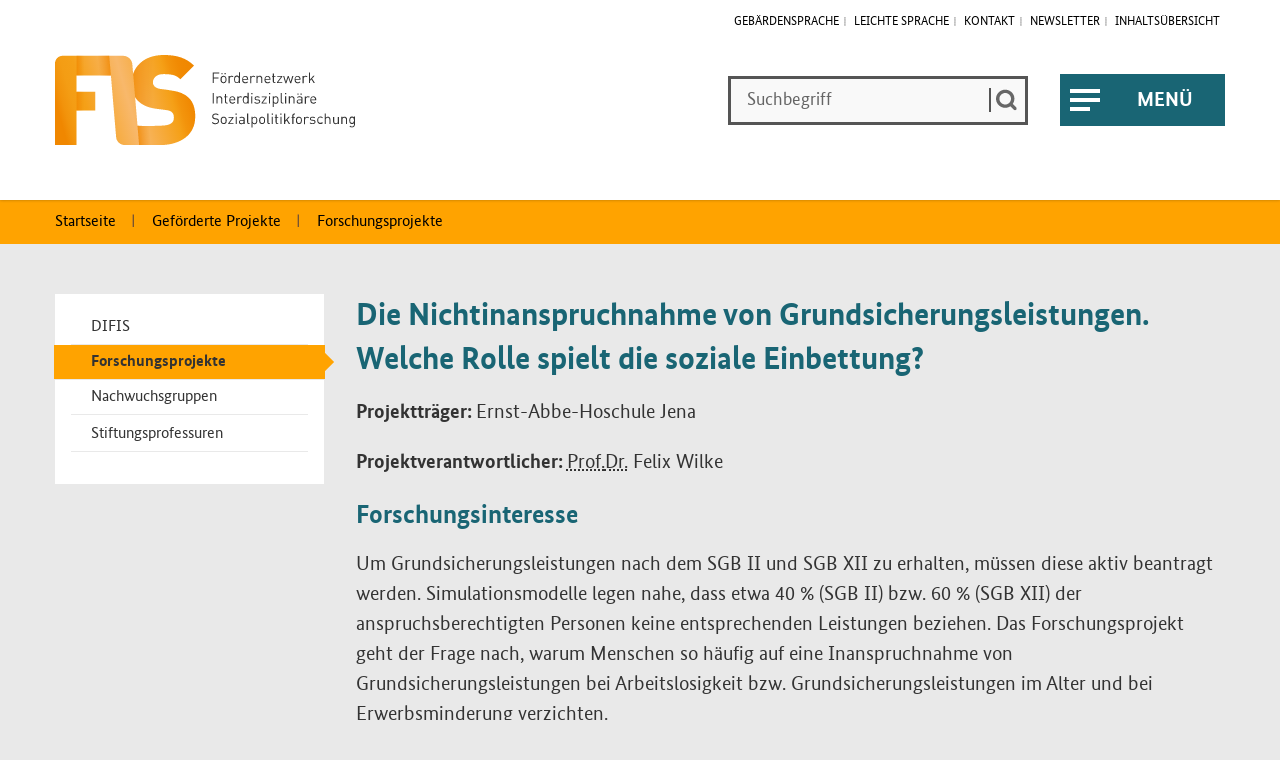

--- FILE ---
content_type: text/html; charset=utf-8
request_url: https://www.fis-netzwerk.de/gefoerderte-projekte/forschungsprojekte/die-nichtinanspruchnahme-von-grundsicherungsleistungen
body_size: 4307
content:
<!DOCTYPE html> <html lang="de" dir="ltr" class="no-js"> <head> <meta charset="utf-8"> <!-- BMAS - FIS-Netzwerk This website is powered by TYPO3 - inspiring people to share! TYPO3 is a free open source Content Management Framework initially created by Kasper Skaarhoj and licensed under GNU/GPL. TYPO3 is copyright 1998-2026 of Kasper Skaarhoj. Extensions are copyright of their respective owners. Information and contribution at https://typo3.org/ --> <title>Die Nichtinanspruchnahme von Grundsicherungsleistungen. Welche Rolle spielt die soziale Einbettung? - BMAS-FIS Netzwerk</title> <meta http-equiv="x-ua-compatible" content="IE=edge"> <meta name="generator" content="TYPO3 CMS"> <meta name="viewport" content="width=device-width, initial-scale=1, minimum-scale=1"> <meta name="robots" content="index,follow"> <meta name="twitter:card" content="summary"> <meta name="apple-mobile-web-app-capable" content="no"> <meta name="google" content="notranslate"> <link rel="stylesheet" href="/typo3temp/assets/compressed/merged-78ec5f3f1ab8c0aff1608a4127415473-min.css?1769032196" media="all"> <link rel="stylesheet" href="/typo3temp/assets/compressed/merged-e441030898b594a4881b15a88528340e-min.css?1769032196" media="print"> <link rel="apple-touch-icon" sizes="60x60" href="/_assets/3df501a7b6d45e9ce17bf7f44a7dc8b2/Favicons/apple-touch-icon-60x60.png"> <link rel="apple-touch-icon" sizes="76x76" href="/_assets/3df501a7b6d45e9ce17bf7f44a7dc8b2/Favicons/apple-touch-icon-76x76.png"> <link rel="apple-touch-icon" sizes="120x120" href="/_assets/3df501a7b6d45e9ce17bf7f44a7dc8b2/Favicons/apple-touch-icon-120x120.png"> <link rel="apple-touch-icon" sizes="152x152" href="/_assets/3df501a7b6d45e9ce17bf7f44a7dc8b2/Favicons/apple-touch-icon-152x152.png"> <link rel="apple-touch-icon" sizes="180x180" href="/_assets/3df501a7b6d45e9ce17bf7f44a7dc8b2/Favicons/apple-touch-icon-180x180.png"> <link rel="icon" type="image/png" sizes="32x32" href="/_assets/3df501a7b6d45e9ce17bf7f44a7dc8b2/Favicons/favicon-32x32.png"> <link rel="icon" type="image/png" sizes="16x16" href="/_assets/3df501a7b6d45e9ce17bf7f44a7dc8b2/Favicons/favicon-16x16.png"> <link rel="manifest" href="/_assets/3df501a7b6d45e9ce17bf7f44a7dc8b2/Favicons/site.webmanifest"> <link rel="mask-icon" href="/_assets/3df501a7b6d45e9ce17bf7f44a7dc8b2/Favicons/safari-pinned-tab.svg" color="#333333"> <link rel="shortcut icon" href="/_assets/3df501a7b6d45e9ce17bf7f44a7dc8b2/Favicons/favicon.ico"> <meta name="apple-mobile-web-app-title" content="fis-netzwerk.de"> <meta name="application-name" content="fis-netzwerk.de"> <meta name="msapplication-TileColor" content="#333333"> <meta name="msapplication-TileImage" content="/_assets/3df501a7b6d45e9ce17bf7f44a7dc8b2/Favicons/mstile-150x150.png"> <meta name="msapplication-config" content="/_assets/3df501a7b6d45e9ce17bf7f44a7dc8b2/Favicons/browserconfig.xml"> <meta name="theme-color" content="#333333"> <link rel="canonical" href="https://www.fis-netzwerk.de/gefoerderte-projekte/forschungsprojekte/die-nichtinanspruchnahme-von-grundsicherungsleistungen"> </head> <body id="p208" class="page-208 lang-de-DE twocol layout-default theme-light"> <nav class="skipnav" aria-label="Springe direkt zum:"><a href="https://www.fis-netzwerk.de/gefoerderte-projekte/forschungsprojekte/die-nichtinanspruchnahme-von-grundsicherungsleistungen#mainContent">Inhalt</a></nav> <header class="header-wrapper" id="top"> <div class="layer"></div> <div class="header-wrapper-bg"> <div class="container"> <div class="row"> <div class="col logo-wrapper"> <h1 class="logo"> <a aria-label="Zur Startseite" title="Zur Startseite" href="/"> <span class="header-image"><img alt="Fördernetzwerk Interdisziplinäre Sozialpolitikforschung (Link zur Startseite)" src="/_assets/3df501a7b6d45e9ce17bf7f44a7dc8b2/Images/fis_logo_desktop.svg" width="300" height="90"/></span> </a> </h1> </div> <div class="col meta-desktop"> <div class="meta-wrapper container"> <ul class="metanav top"><li><a href="/gebaerdensprache" class="dropdown-item">Gebärdensprache</a></li><li><a href="/leichte-sprache" class="dropdown-item">Leichte Sprache</a></li><li><a href="/kontakt" class="dropdown-item">Kontakt</a></li><li><a href="/newsletter/anmeldung" class="dropdown-item">Newsletter</a></li><li><a href="/inhaltsuebersicht" class="dropdown-item">Inhaltsübersicht</a></li></ul> </div> </div> <div class="col searchbox-desktop"> <div class="indexedsearchbox"> <h2 class="visually-hidden">Suche</h2> <form class="form-inline" action="/suche" method="post" id="tx_indexedsearch_1" role="search"> <input name="tx_indexedsearch_pi2[action]" value="search" type="hidden"> <input name="tx_indexedsearch_pi2[controller]" value="Search" type="hidden"> <div class="hidden tx-indexedsearch-hidden-fields"> <input name="tx_indexedsearch_pi2[search][_sections]" value="0" type="hidden"> <input id="tx_indexedsearch_freeIndexUid_1" name="tx_indexedsearch_pi2[search][_freeIndexUid]" value="_" type="hidden"> <input id="tx_indexedsearch_pointer_1" name="tx_indexedsearch_pi2[search][pointer]" value="0" type="hidden"> <input name="tx_indexedsearch_pi2[search][ext]" value="" type="hidden"> <input name="tx_indexedsearch_pi2[search][searchType]" value="1" type="hidden"> <input name="tx_indexedsearch_pi2[search][defaultOperand]" value="0" type="hidden"> <input name="tx_indexedsearch_pi2[search][mediaType]" value="-1" type="hidden"> <input name="tx_indexedsearch_pi2[search][sortOrder]" value="rank_flag" type="hidden"> <input name="tx_indexedsearch_pi2[search][group]" value="" type="hidden"> <input name="tx_indexedsearch_pi2[search][languageUid]" value="-1" type="hidden"> <input name="tx_indexedsearch_pi2[search][desc]" value="" type="hidden"> <input name="tx_indexedsearch_pi2[search][numberOfResults]" value="10" type="hidden"> <input name="tx_indexedsearch_pi2[search][extendedSearch]" value="" type="hidden"> </div> <div class="form-group"> <label for="tx-indexedsearch-searchbox-sword-1" class="visually-hidden">Suche</label> <input type="text" name="tx_indexedsearch_pi2[search][sword]" value="" id="tx-indexedsearch-searchbox-sword-1" class="form-control form-control-lg" placeholder="Suchbegriff"/> </div> <input class="btn btn-primary btn-search" src="/_assets/3df501a7b6d45e9ce17bf7f44a7dc8b2/Images/icon_mn_suche.svg" name="tx-indexedsearch-searchbox-button-submit" alt="Suchen" title="Suchen" type="image"> </form> </div> </div> <nav class="col main-menu-layer dropdown" aria-labelledby="mainmenu" id="main-menu"> <button aria-expanded="false" aria-controls="headernav" class="navbar-toggler" data-bs-auto-close="outside" data-bs-boundary="scrollParent" data-bs-display="static" data-bs-reference="parent" data-bs-toggle="dropdown" id="main-menu-button" title="Menü öffnen" type="button"> <span class="button"> <span class="line"></span> </span> <span class="txt">Menü <span class="visually-hidden">öffnen</span></span> </button> <div class="dropdown-menu" id="headernav"> <h2 class="visually-hidden" id="mainmenu">Hauptnavigation</h2> <div class="navbar-wrapper"> <div class="searchbox-mobile" id="searchbox-mobile"></div> <div class="meta-mobile" id="meta-mobile"></div> <div class="main-nav-wrapper"> <div class="container"> <ul class="main-menu list-unstyled row"><li class="col-12 col-md-6 col-xl-3"><a href="/ueber-fis" class="first-child gradient-line-after dropdown-item">Über FIS</a><ul class="list-unstyled"><li><a href="/ueber-fis/aktuelles" class="sub dropdown-item">Aktuelles</a></li><li><a href="/ueber-fis/ziele" class="sub dropdown-item">Ziele</a></li><li><a href="/ueber-fis/organisation" class="sub dropdown-item">Organisation</a></li><li><a href="/ueber-fis/fis-beirat" class="sub dropdown-item">FIS-Beirat</a></li><li><a href="/ueber-fis/rechtliche-grundlage" class="sub dropdown-item">Rechtliche Grundlage</a></li></ul></li><li class="col-12 col-md-6 col-xl-3"><a href="/gefoerderte-projekte" class="first-child gradient-line-after active dropdown-item">Geförderte Projekte</a><ul class="list-unstyled"><li><a href="/gefoerderte-projekte/difis" class="sub dropdown-item">DIFIS</a></li><li><a href="/gefoerderte-projekte/forschungsprojekte" class="sub dropdown-item">Forschungsprojekte</a></li><li><a href="/gefoerderte-projekte/nachwuchsgruppen" class="sub dropdown-item">Nachwuchsgruppen</a></li><li><a href="/gefoerderte-projekte/stiftungsprofessuren" class="sub dropdown-item">Stiftungsprofessuren</a></li></ul></li><li class="col-12 col-md-6 col-xl-3"><a href="/foerderverfahren" class="first-child gradient-line-after dropdown-item">Förderverfahren</a><ul class="list-unstyled"><li><a href="/foerderverfahren/laufende-bekanntmachungen" class="sub dropdown-item">Laufende Bekanntmachungen</a></li><li><a href="/foerderverfahren/vergangene-bekanntmachungen" class="sub dropdown-item">Vergangene Bekanntmachungen</a></li><li><a href="/foerderverfahren/faq-fuer-antragsteller" class="sub dropdown-item">FAQ für Antragsteller</a></li><li><a href="/foerderverfahren/downloads" class="sub dropdown-item">Downloads</a></li><li><a href="/foerderverfahren/programmadministration" class="sub dropdown-item">Programmadministration</a></li></ul></li><li class="col-12 col-md-6 col-xl-3"><a href="/fisonlinedialog" class="first-child gradient-line-after dropdown-item">FIS-OnlineDialog</a><ul class="list-unstyled"><li><a href="/fisonlinedialog/zwischenbilanz" class="sub dropdown-item">Zwischenbilanz</a></li><li><a href="/fisonlinedialog/fis-briefings" class="sub dropdown-item">FIS-Briefings</a></li><li><a href="/fisonlinedialog/videobeitraege" class="sub dropdown-item">Videobeiträge</a></li></ul></li></ul> </div> </div> <div class="main-meta-wrapper"> <div class="container p-0"> <ul class="main-meta list-unstyled"><li class="meta-item"><a href="/impressum" class="dropdown-item">Impressum</a></li><li class="meta-item"><a href="/datenschutz" class="dropdown-item">Datenschutz</a></li><li class="meta-item"><a href="/erklaerung-zur-barrierefreiheit" class="dropdown-item">Erklärung zur Barrierefreiheit</a></li><li class="meta-item"><a href="/suche" class="dropdown-item">Suche</a></li></ul> </div> </div> </div> </div> </nav> </div> </div> </div> </header> <nav class="breadcrumb-wrapper" aria-label="Sie sind hier"> <div class="container"> <ol class="breadcrumb list-unstyled"><li class="breadcrumb-item"><a href="/">Startseite</a></li><li class="breadcrumb-item"><a href="/gefoerderte-projekte">Geförderte Projekte</a></li><li class="breadcrumb-item"><a href="/gefoerderte-projekte/forschungsprojekte">Forschungsprojekte</a></li></ol> </div> </nav> <main id="mainContent" class="main-wrapper"> <div class="main-container container"> <div class="row"> <div class="col-12 col-lg-4 col-xl-3 order-2 order-lg-1"> <aside class="supplement"> <h2 class="visually-hidden">Zusatzinformationen</h2> <nav class="d-none d-lg-block submenu" aria-labelledby="submenu"> <h3 class="visually-hidden" id="submenu">Bereichsmenü</h3> <ul id="subnav" class="subnav list-unstyled hidden-md-down"><li><a href="/gefoerderte-projekte/difis">DIFIS</a></li><li><a href="/gefoerderte-projekte/forschungsprojekte" class="act">Forschungsprojekte</a></li><li><a href="/gefoerderte-projekte/nachwuchsgruppen">Nachwuchsgruppen</a></li><li><a href="/gefoerderte-projekte/stiftungsprofessuren">Stiftungsprofessuren</a></li></ul> </nav> </aside> </div> <div class="col-12 col-lg-8 col-xl-9 order-1 order-lg-2"> <div class="article"> <!--TYPO3SEARCH_begin--> <div id="c1259" class="frame frame-default frame-type-textmedia frame-layout-0"><div class="textpic intext-right"><div class="ce-bodytext"><h2 class=" "><span>Die Nichtinanspruchnahme von Grundsicherungsleistungen. Welche Rolle spielt die soziale Einbettung?</span></h2><p><span class="bold">Projektträger: </span>Ernst-Abbe-Hoschule Jena</p><p><span class="bold">Projektverantwortlicher:&nbsp;</span><abbr title="Professor">Prof.</abbr><abbr title="Doktor">Dr.</abbr> Felix Wilke</p></div></div></div> <div id="c1258" class="frame frame-default frame-type-textmedia frame-layout-0"><div class="textpic intext-left"><div class="ce-bodytext"><h3 class=" "><span>Forschungsinteresse</span></h3><p>Um Grundsicherungsleistungen nach dem SGB II und SGB XII zu erhalten, müssen diese aktiv beantragt werden. Simulationsmodelle legen nahe, dass etwa 40 % (SGB II) bzw. 60 % (SGB XII) der anspruchsberechtigten Personen keine entsprechenden Leistungen beziehen. Das Forschungsprojekt geht der Frage nach, warum Menschen so häufig auf eine Inanspruchnahme von Grundsicherungsleistungen bei Arbeitslosigkeit bzw. Grundsicherungsleistungen im Alter und bei Erwerbsminderung verzichten.</p><p>Im Forschungsprojekt wird neben den bisher in der Literatur diskutierten Faktoren, wie Informationsdefizite oder Ängste vor Stigmatisierung, insbesondere die soziale Einbettung im Kontext der Nichtinanspruchnahme beleuchtet. Die soziale Einbettung betrifft einerseits die Rolle sozialer Netzwerke bei der Informationsweitergabe und soziale Unterstützung sowie andererseits den Einfluss wohlfahrtsstaatlicher Bezugsnormen.</p><h3>Umsetzung</h3><p>Das Projekt ist als <span lang="en" dir="ltr">Mixed-Methods</span>-Design aus quantitativer und qualitativer Erhebung konzipiert. Im quantitativen Teil wird ein Innovationsmodul zur Nichtinanspruchnahme des SOEP-IS in der Welle 2020 ausgewertet. Es enthält Itembatterien zu wohlfahrtsstaatlichen Einstellungsmustern sowie zu Gründen der Nichtinanspruchnahme. Analysiert werden neben Informationsproblemen, Zugangsproblemen, Stigmatisierungsängsten und Vorbehalten im Umgang mit Behörden auch verschiedene Ebenen der sozialen Einbettung. Im qualitativen Untersuchungsteil werden mittels eines theoretischen Samplings leitfadengestützte Interviews mit anspruchsberechtigten Personen durchgeführt. Entlang der Dimensionen städtisch/ländlich und der altersbedingten Zugehörigkeit zum Rechtskreis SGB II <abbr title="beziehungsweise">bzw.</abbr> SGB XII werden mindestens 25 Interviews erhoben und analysiert. Der Feldzugang erfolgt vorrangig über niedrigschwellige Angebotsstrukturen im Raum Thüringen.</p><h3>Relevanz</h3><p>Im Ergebnis wird das Projekt das Verständnis über die Beweggründe für Nichtinanspruchnahme von Grundsicherungsleistungen in Deutschland substanziell erweitern und damit auch wichtige Hinweise zur Verbesserung des Zugangs zu Grundsicherungsleistungen liefern.</p></div></div></div> <!--TYPO3SEARCH_end--> </div> </div> </div> </div> </main> <div class="footer"> <div class="container"> <ul id="minimap" class="row minimap list-unstyled"><li class="minimap-item col-12 col-md-6 col-xl-3"><a href="/ueber-fis">Über FIS</a><ul class="minimap-sub list-unstyled"><li class="minimap-sub-item"><a href="/ueber-fis/aktuelles">Aktuelles</a></li><li class="minimap-sub-item"><a href="/ueber-fis/ziele">Ziele</a></li><li class="minimap-sub-item"><a href="/ueber-fis/organisation">Organisation</a></li><li class="minimap-sub-item"><a href="/ueber-fis/fis-beirat">FIS-Beirat</a></li><li class="minimap-sub-item"><a href="/ueber-fis/rechtliche-grundlage">Rechtliche Grundlage</a></li></ul></li><li class="minimap-item col-12 col-md-6 col-xl-3"><a href="/gefoerderte-projekte">Geförderte Projekte</a><ul class="minimap-sub list-unstyled"><li class="minimap-sub-item"><a href="/gefoerderte-projekte/difis">DIFIS</a></li><li class="minimap-sub-item"><a href="/gefoerderte-projekte/forschungsprojekte">Forschungsprojekte</a></li><li class="minimap-sub-item"><a href="/gefoerderte-projekte/nachwuchsgruppen">Nachwuchsgruppen</a></li><li class="minimap-sub-item"><a href="/gefoerderte-projekte/stiftungsprofessuren">Stiftungsprofessuren</a></li></ul></li><li class="minimap-item col-12 col-md-6 col-xl-3"><a href="/foerderverfahren">Förderverfahren</a><ul class="minimap-sub list-unstyled"><li class="minimap-sub-item"><a href="/foerderverfahren/laufende-bekanntmachungen">Laufende Bekanntmachungen</a></li><li class="minimap-sub-item"><a href="/foerderverfahren/vergangene-bekanntmachungen">Vergangene Bekanntmachungen</a></li><li class="minimap-sub-item"><a href="/foerderverfahren/faq-fuer-antragsteller">FAQ für Antragsteller</a></li><li class="minimap-sub-item"><a href="/foerderverfahren/downloads">Downloads</a></li><li class="minimap-sub-item"><a href="/foerderverfahren/programmadministration">Programmadministration</a></li></ul></li><li class="minimap-item col-12 col-md-6 col-xl-3"><a href="/fisonlinedialog">FIS-OnlineDialog</a><ul class="minimap-sub list-unstyled"><li class="minimap-sub-item"><a href="/fisonlinedialog/zwischenbilanz">Zwischenbilanz</a></li><li class="minimap-sub-item"><a href="/fisonlinedialog/fis-briefings">FIS-Briefings</a></li><li class="minimap-sub-item"><a href="/fisonlinedialog/videobeitraege">Videobeiträge</a></li></ul></li></ul> <footer class="row"> <div class="col-12"> <div class="footer-nav"> <nav aria-labelledby="meta"> <h2 class="visually-hidden" id="meta">Metanavigation</h2> <ul><li><a href="/impressum">Impressum</a></li><li><a href="/datenschutz">Datenschutz</a></li><li><a href="/erklaerung-zur-barrierefreiheit">Erklärung zur Barrierefreiheit</a></li><li><a href="/suche">Suche</a></li></ul> </nav> <p class="copyright"> © Bundeministerium für Arbeit und Soziales 2026 </p> </div> </div> </footer> </div> </div> <script src="/typo3temp/assets/compressed/merged-5c74b25cb095ed37e6dc2772b8390725-min.js?1769032196"></script> </body> </html>

--- FILE ---
content_type: text/css; charset=utf-8
request_url: https://www.fis-netzwerk.de/typo3temp/assets/compressed/merged-78ec5f3f1ab8c0aff1608a4127415473-min.css?1769032196
body_size: 44298
content:
@font-face{font-display:swap;font-family:"BundesSerif";font-style:normal;font-weight:400;src:url('../../../_assets/3df501a7b6d45e9ce17bf7f44a7dc8b2/Fonts/BundesSerifWeb-Regular.woff2') format("woff2"),url('../../../_assets/3df501a7b6d45e9ce17bf7f44a7dc8b2/Fonts/BundesSerifWeb-Regular.woff') format("woff")}@font-face{font-display:swap;font-family:"BundesSerif";font-style:normal;font-weight:700;src:url('../../../_assets/3df501a7b6d45e9ce17bf7f44a7dc8b2/Fonts/BundesSerifWeb-Bold.woff2') format("woff2"),url('../../../_assets/3df501a7b6d45e9ce17bf7f44a7dc8b2/Fonts/BundesSerifWeb-Bold.woff') format("woff")}@font-face{font-display:swap;font-family:"BundesSerif";font-style:italic;font-weight:400;src:url('../../../_assets/3df501a7b6d45e9ce17bf7f44a7dc8b2/Fonts/BundesSerifWeb-Italic.woff2') format("woff2"),url('../../../_assets/3df501a7b6d45e9ce17bf7f44a7dc8b2/Fonts/BundesSerifWeb-Italic.woff') format("woff")}@font-face{font-display:swap;font-family:"BundesSerif";font-style:italic;font-weight:700;src:url('../../../_assets/3df501a7b6d45e9ce17bf7f44a7dc8b2/Fonts/BundesSerifWeb-BoldItalic.woff2') format("woff2"),url('../../../_assets/3df501a7b6d45e9ce17bf7f44a7dc8b2/Fonts/BundesSerifWeb-BoldItalic.woff') format("woff")}@font-face{font-display:swap;font-family:"BundesSans";font-style:normal;font-weight:400;src:url('../../../_assets/3df501a7b6d45e9ce17bf7f44a7dc8b2/Fonts/BundesSansWeb-Regular.woff2') format("woff2"),url('../../../_assets/3df501a7b6d45e9ce17bf7f44a7dc8b2/Fonts/BundesSansWeb-Regular.woff') format("woff")}@font-face{font-display:swap;font-family:"BundesSans";font-style:normal;font-weight:700;src:url('../../../_assets/3df501a7b6d45e9ce17bf7f44a7dc8b2/Fonts/BundesSansWeb-Bold.woff2') format("woff2"),url('../../../_assets/3df501a7b6d45e9ce17bf7f44a7dc8b2/Fonts/BundesSansWeb-Bold.woff') format("woff")}@font-face{font-display:swap;font-family:"BundesSans";font-style:italic;font-weight:400;src:url('../../../_assets/3df501a7b6d45e9ce17bf7f44a7dc8b2/Fonts/BundesSansWeb-Italic.woff2') format("woff2"),url('../../../_assets/3df501a7b6d45e9ce17bf7f44a7dc8b2/Fonts/BundesSansWeb-Italic.woff') format("woff")}@font-face{font-display:swap;font-family:"BundesSans";font-style:italic;font-weight:700;src:url('../../../_assets/3df501a7b6d45e9ce17bf7f44a7dc8b2/Fonts/BundesSansWeb-BoldItalic.woff2') format("woff2"),url('../../../_assets/3df501a7b6d45e9ce17bf7f44a7dc8b2/Fonts/BundesSansWeb-BoldItalic.woff') format("woff")}.onecol .events-none .date-start .month,.onecol .events-none .date-start .day{font-family:BundesSerif,Georgia,"Times New roman",serif}button,input,optgroup,select,textarea{font-family:BundesSans,Arial,helvetica,sans-serif}:root,[data-bs-theme=light]{--bs-blue:#3663a7;--bs-indigo:#322845;--bs-purple:#634c92;--bs-pink:#b80042;--bs-red:#900;--bs-orange:#d76c13;--bs-yellow:#dfa100;--bs-green:#19662c;--bs-teal:#8dc98e;--bs-cyan:#739fd5;--bs-black:#333;--bs-white:#fff;--bs-gray:#6c757d;--bs-gray-dark:#343a40;--bs-gray-100:#f8f9fa;--bs-gray-200:#e9ecef;--bs-gray-300:#dee2e6;--bs-gray-400:#ced4da;--bs-gray-500:#adb5bd;--bs-gray-600:#6c757d;--bs-gray-700:#495057;--bs-gray-800:#343a40;--bs-gray-900:#212529;--bs-primary:#333;--bs-secondary:#fff;--bs-success:#19662c;--bs-info:#739fd5;--bs-warning:#dfa100;--bs-danger:#900;--bs-light:#f8f9fa;--bs-dark:#343a40;--bs-primary-rgb:51, 51, 51;--bs-secondary-rgb:255, 255, 255;--bs-success-rgb:25, 102, 44;--bs-info-rgb:115, 159, 213;--bs-warning-rgb:223, 161, 0;--bs-danger-rgb:153, 0, 0;--bs-light-rgb:248, 249, 250;--bs-dark-rgb:52, 58, 64;--bs-primary-text-emphasis:rgb(20.4, 20.4, 20.4);--bs-secondary-text-emphasis:#666666;--bs-success-text-emphasis:rgb(10, 40.8, 17.6);--bs-info-text-emphasis:rgb(46, 63.6, 85.2);--bs-warning-text-emphasis:rgb(89.2, 64.4, 0);--bs-danger-text-emphasis:rgb(61.2, 0, 0);--bs-light-text-emphasis:#495057;--bs-dark-text-emphasis:#495057;--bs-primary-bg-subtle:rgb(214.2, 214.2, 214.2);--bs-secondary-bg-subtle:white;--bs-success-bg-subtle:rgb(209, 224.4, 212.8);--bs-info-bg-subtle:rgb(227, 235.8, 246.6);--bs-warning-bg-subtle:rgb(248.6, 236.2, 204);--bs-danger-bg-subtle:rgb(234.6, 204, 204);--bs-light-bg-subtle:rgb(251.5, 252, 252.5);--bs-dark-bg-subtle:#ced4da;--bs-primary-border-subtle:rgb(173.4, 173.4, 173.4);--bs-secondary-border-subtle:white;--bs-success-border-subtle:rgb(163, 193.8, 170.6);--bs-info-border-subtle:rgb(199, 216.6, 238.2);--bs-warning-border-subtle:rgb(242.2, 217.4, 153);--bs-danger-border-subtle:rgb(214.2, 153, 153);--bs-light-border-subtle:#e9ecef;--bs-dark-border-subtle:#adb5bd;--bs-white-rgb:255, 255, 255;--bs-black-rgb:51, 51, 51;--bs-font-sans-serif:BundesSans, "Helvetica Neue", Helvetica, Arial, sans-serif;--bs-font-monospace:BundesSans, "Helvetica Neue", Helvetica, Arial, sans-serif;--bs-gradient:linear-gradient(180deg, rgba(255, 255, 255, 0.15), rgba(255, 255, 255, 0));--bs-body-font-family:var(--bs-font-sans-serif);--bs-body-font-size:1rem;--bs-body-font-weight:400;--bs-body-line-height:1.5;--bs-body-color:#333;--bs-body-color-rgb:51, 51, 51;--bs-body-bg:#e9e9e9;--bs-body-bg-rgb:233, 233, 233;--bs-emphasis-color:#333;--bs-emphasis-color-rgb:51, 51, 51;--bs-secondary-color:rgba(51, 51, 51, 0.75);--bs-secondary-color-rgb:51, 51, 51;--bs-secondary-bg:#e9ecef;--bs-secondary-bg-rgb:233, 236, 239;--bs-tertiary-color:rgba(51, 51, 51, 0.5);--bs-tertiary-color-rgb:51, 51, 51;--bs-tertiary-bg:#f8f9fa;--bs-tertiary-bg-rgb:248, 249, 250;--bs-heading-color:#333;--bs-link-color:#333;--bs-link-color-rgb:51, 51, 51;--bs-link-decoration:none;--bs-link-hover-color:#333;--bs-link-hover-color-rgb:51, 51, 51;--bs-link-hover-decoration:underline;--bs-code-color:#b80042;--bs-highlight-color:#333;--bs-highlight-bg:rgb(248.6, 236.2, 204);--bs-border-width:0.125rem;--bs-border-style:solid;--bs-border-color:#e9ecef;--bs-border-color-translucent:rgba(51, 51, 51, 0.175);--bs-border-radius:0.375rem;--bs-border-radius-sm:0.25rem;--bs-border-radius-lg:0.5rem;--bs-border-radius-xl:1rem;--bs-border-radius-xxl:2rem;--bs-border-radius-2xl:var(--bs-border-radius-xxl);--bs-border-radius-pill:50rem;--bs-box-shadow:0 0.5rem 1rem rgba(51, 51, 51, 0.15);--bs-box-shadow-sm:0 0.125rem 0.25rem rgba(51, 51, 51, 0.075);--bs-box-shadow-lg:0 1rem 3rem rgba(51, 51, 51, 0.175);--bs-box-shadow-inset:inset 0 0.0625rem 0.125rem rgba(51, 51, 51, 0.075);--bs-focus-ring-width:0.25rem;--bs-focus-ring-opacity:0.25;--bs-focus-ring-color:rgba(51, 51, 51, 0.25);--bs-form-valid-color:#19662c;--bs-form-valid-border-color:#19662c;--bs-form-invalid-color:#900;--bs-form-invalid-border-color:#900}[data-bs-theme=dark]{--csstools-color-scheme--light:;color-scheme:dark;--bs-body-color:#dee2e6;--bs-body-color-rgb:222, 226, 230;--bs-body-bg:#212529;--bs-body-bg-rgb:33, 37, 41;--bs-emphasis-color:#fff;--bs-emphasis-color-rgb:255, 255, 255;--bs-secondary-color:rgba(222, 226, 230, 0.75);--bs-secondary-color-rgb:222, 226, 230;--bs-secondary-bg:#343a40;--bs-secondary-bg-rgb:52, 58, 64;--bs-tertiary-color:rgba(222, 226, 230, 0.5);--bs-tertiary-color-rgb:222, 226, 230;--bs-tertiary-bg:rgb(42.5, 47.5, 52.5);--bs-tertiary-bg-rgb:43, 48, 53;--bs-primary-text-emphasis:rgb(132.6, 132.6, 132.6);--bs-secondary-text-emphasis:white;--bs-success-text-emphasis:rgb(117, 163.2, 128.4);--bs-info-text-emphasis:rgb(171, 197.4, 229.8);--bs-warning-text-emphasis:rgb(235.8, 198.6, 102);--bs-danger-text-emphasis:rgb(193.8, 102, 102);--bs-light-text-emphasis:#f8f9fa;--bs-dark-text-emphasis:#dee2e6;--bs-primary-bg-subtle:rgb(10.2, 10.2, 10.2);--bs-secondary-bg-subtle:#333333;--bs-success-bg-subtle:rgb(5, 20.4, 8.8);--bs-info-bg-subtle:rgb(23, 31.8, 42.6);--bs-warning-bg-subtle:rgb(44.6, 32.2, 0);--bs-danger-bg-subtle:rgb(30.6, 0, 0);--bs-light-bg-subtle:#343a40;--bs-dark-bg-subtle:rgb(51.5, 54.5, 57.5);--bs-primary-border-subtle:rgb(30.6, 30.6, 30.6);--bs-secondary-border-subtle:#999999;--bs-success-border-subtle:rgb(15, 61.2, 26.4);--bs-info-border-subtle:rgb(69, 95.4, 127.8);--bs-warning-border-subtle:rgb(133.8, 96.6, 0);--bs-danger-border-subtle:rgb(91.8, 0, 0);--bs-light-border-subtle:#495057;--bs-dark-border-subtle:#343a40;--bs-heading-color:inherit;--bs-link-color:rgb(132.6, 132.6, 132.6);--bs-link-hover-color:rgb(157.08, 157.08, 157.08);--bs-link-color-rgb:133, 133, 133;--bs-link-hover-color-rgb:157, 157, 157;--bs-code-color:rgb(212.4, 102, 141.6);--bs-highlight-color:#dee2e6;--bs-highlight-bg:rgb(89.2, 64.4, 0);--bs-border-color:#495057;--bs-border-color-translucent:rgba(255, 255, 255, 0.15);--bs-form-valid-color:rgb(117, 163.2, 128.4);--bs-form-valid-border-color:rgb(117, 163.2, 128.4);--bs-form-invalid-color:rgb(193.8, 102, 102);--bs-form-invalid-border-color:rgb(193.8, 102, 102)}*,*::before,*::after{box-sizing:border-box}@media(prefers-reduced-motion:no-preference){:root{scroll-behavior:smooth}}body{margin:0;font-family:var(--bs-body-font-family);font-size:var(--bs-body-font-size);font-weight:var(--bs-body-font-weight);line-height:var(--bs-body-line-height);color:var(--bs-body-color);text-align:var(--bs-body-text-align);background-color:var(--bs-body-bg);-webkit-text-size-adjust:100%;-webkit-tap-highlight-color:#fff0}hr{margin:1rem 0;color:inherit;border:0;border-top:var(--bs-border-width) solid;opacity:.25}h6,.h6,h5,.h5,h4,.h4,h3,.h3,h2,.h2,h1,.h1{margin-top:0;margin-bottom:1rem;font-weight:700;line-height:1.4;color:var(--bs-heading-color)}h1,.h1{font-size:calc(1.325rem + 0.9vw)}@media(min-width:1200px){h1,.h1{font-size:2rem}}h2,.h2{font-size:calc(1.325rem + 0.9vw)}@media(min-width:1200px){h2,.h2{font-size:2rem}}h3,.h3{font-size:calc(1.2875rem + 0.45vw)}@media(min-width:1200px){h3,.h3{font-size:1.625rem}}h4,.h4{font-size:calc(1.275rem + 0.3vw)}@media(min-width:1200px){h4,.h4{font-size:1.5rem}}h5,.h5{font-size:1.25rem}h6,.h6{font-size:1.125rem}p{margin-top:0;margin-bottom:1rem}abbr[title]{text-decoration:underline;-webkit-text-decoration:underline dotted;text-decoration:underline dotted;cursor:help;-webkit-text-decoration-skip-ink:none;text-decoration-skip-ink:none}address{margin-bottom:1rem;font-style:normal;line-height:inherit}ol,ul{padding-left:2rem}ol,ul,dl{margin-top:0;margin-bottom:1rem}ol ol,ul ul,ol ul,ul ol{margin-bottom:0}dt{font-weight:700}dd{margin-bottom:.5rem;margin-left:0}blockquote{margin:0 0 1rem}b,strong{font-weight:bolder}small,.small{font-size:.875em}mark,.mark{padding:.1875em;color:var(--bs-highlight-color);background-color:var(--bs-highlight-bg)}sub,sup{position:relative;font-size:.75em;line-height:0;vertical-align:baseline}sub{bottom:-.25em}sup{top:-.5em}a{color:rgba(var(--bs-link-color-rgb),var(--bs-link-opacity,1));-webkit-text-decoration:none;text-decoration:none}a:hover{--bs-link-color-rgb:var(--bs-link-hover-color-rgb);-webkit-text-decoration:underline;text-decoration:underline}a:not([href]):not([class]),a:not([href]):not([class]):hover{color:inherit;-webkit-text-decoration:none;text-decoration:none}pre,code,kbd,samp{font-family:var(--bs-font-monospace);font-size:1em}pre{display:block;margin-top:0;margin-bottom:1rem;overflow:auto;font-size:.875em}pre code{font-size:inherit;color:inherit;word-break:normal}code{font-size:.875em;color:var(--bs-code-color);word-wrap:break-word}a>code{color:inherit}kbd{padding:.1875rem .375rem;font-size:.875em;color:var(--bs-body-bg);background-color:var(--bs-body-color)}kbd kbd{padding:0;font-size:1em}figure{margin:0 0 1rem}img,svg{vertical-align:middle}table{caption-side:bottom;border-collapse:collapse}caption{padding-top:.5rem;padding-bottom:.5rem;color:var(--bs-secondary-color);text-align:left}th{text-align:inherit;text-align:-webkit-match-parent}thead,tbody,tfoot,tr,td,th{border-color:inherit;border-style:solid;border-width:0}label{display:inline-block}button{border-radius:0}button:focus:not(:focus-visible){outline:0}input,button,select,optgroup,textarea{margin:0;font-family:inherit;font-size:inherit;line-height:inherit}button,select{text-transform:none}[role=button]{cursor:pointer}select{word-wrap:normal}select:disabled{opacity:1}[list]:not([type=date]):not([type=datetime-local]):not([type=month]):not([type=week]):not([type=time])::-webkit-calendar-picker-indicator{display:none!important}button,[type=button],[type=reset],[type=submit]{-webkit-appearance:button}button:not(:disabled),[type=button]:not(:disabled),[type=reset]:not(:disabled),[type=submit]:not(:disabled){cursor:pointer}::-moz-focus-inner{padding:0;border-style:none}textarea{resize:vertical}fieldset{min-width:0;padding:0;margin:0;border:0}legend{float:left;width:100%;padding:0;margin-bottom:.5rem;line-height:inherit;font-size:calc(1.275rem + 0.3vw)}@media(min-width:1200px){legend{font-size:1.5rem}}legend+*{clear:left}::-webkit-datetime-edit-fields-wrapper,::-webkit-datetime-edit-text,::-webkit-datetime-edit-minute,::-webkit-datetime-edit-hour-field,::-webkit-datetime-edit-day-field,::-webkit-datetime-edit-month-field,::-webkit-datetime-edit-year-field{padding:0}::-webkit-inner-spin-button{height:auto}[type=search]{-webkit-appearance:textfield;outline-offset:-.125rem}[type=search]::-webkit-search-cancel-button{cursor:pointer;filter:grayscale(1)}::-webkit-search-decoration{-webkit-appearance:none}::-webkit-color-swatch-wrapper{padding:0}::file-selector-button{font:inherit;-webkit-appearance:button}output{display:inline-block}iframe{border:0}summary{display:list-item;cursor:pointer}progress{vertical-align:baseline}[hidden]{display:none!important}.lead{font-size:1.125rem;font-weight:700}.display-1{font-weight:300;line-height:1.4;font-size:calc(1.625rem + 4.5vw)}@media(min-width:1200px){.display-1{font-size:5rem}}.display-2{font-weight:300;line-height:1.4;font-size:calc(1.575rem + 3.9vw)}@media(min-width:1200px){.display-2{font-size:4.5rem}}.display-3{font-weight:300;line-height:1.4;font-size:calc(1.525rem + 3.3vw)}@media(min-width:1200px){.display-3{font-size:4rem}}.display-4{font-weight:300;line-height:1.4;font-size:calc(1.475rem + 2.7vw)}@media(min-width:1200px){.display-4{font-size:3.5rem}}.display-5{font-weight:300;line-height:1.4;font-size:calc(1.425rem + 2.1vw)}@media(min-width:1200px){.display-5{font-size:3rem}}.display-6{font-weight:300;line-height:1.4;font-size:calc(1.375rem + 1.5vw)}@media(min-width:1200px){.display-6{font-size:2.5rem}}.list-unstyled{padding-left:0;list-style:none}.list-inline{padding-left:0;list-style:none}.list-inline-item{display:inline-block}.list-inline-item:not(:last-child){margin-right:.5rem}.initialism{font-size:.875em;text-transform:uppercase}.blockquote{margin-bottom:1rem;font-size:1.25rem}.blockquote>:last-child{margin-bottom:0}.blockquote-footer{margin-top:-1rem;margin-bottom:1rem;font-size:.875em;color:#6c757d}.blockquote-footer::before{content:"— "}.img-fluid{max-width:100%;height:auto}.img-thumbnail{padding:.25rem;background-color:var(--bs-body-bg);border:var(--bs-border-width) solid var(--bs-border-color);max-width:100%;height:auto}.figure{display:inline-block}.figure-img{margin-bottom:.5rem;line-height:1}.figure-caption{font-size:.875em;color:var(--bs-secondary-color)}.container,.container-fluid,.container-xxl,.container-xl,.container-lg,.container-md,.container-sm{--bs-gutter-x:2rem;--bs-gutter-y:0;width:100%;padding-right:calc(var(--bs-gutter-x)*.5);padding-left:calc(var(--bs-gutter-x)*.5);margin-right:auto;margin-left:auto}@media(min-width:576px){.container-sm,.container{max-width:33.75rem}}@media(min-width:768px){.container-md,.container-sm,.container{max-width:45rem}}@media(min-width:992px){.container-lg,.container-md,.container-sm,.container{max-width:60rem}}@media(min-width:1140px){.container-xl,.container-lg,.container-md,.container-sm,.container{max-width:71.25rem}}@media(min-width:1202px){.container-xxl,.container-xl,.container-lg,.container-md,.container-sm,.container{max-width:75.125rem}}:root{--bs-breakpoint-xs:0;--bs-breakpoint-sm:36rem;--bs-breakpoint-md:48rem;--bs-breakpoint-lg:62rem;--bs-breakpoint-xl:71.25rem;--bs-breakpoint-xxl:75.125rem}.row{--bs-gutter-x:2rem;--bs-gutter-y:0;display:flex;flex-wrap:wrap;margin-top:calc(-1*var(--bs-gutter-y));margin-right:calc(-0.5*var(--bs-gutter-x));margin-left:calc(-0.5*var(--bs-gutter-x))}.row>*{flex-shrink:0;width:100%;max-width:100%;padding-right:calc(var(--bs-gutter-x)*.5);padding-left:calc(var(--bs-gutter-x)*.5);margin-top:var(--bs-gutter-y)}.col{flex:1 0 0%}.row-cols-auto>*{flex:0 0 auto;width:auto}.row-cols-1>*{flex:0 0 auto;width:100%}.row-cols-2>*{flex:0 0 auto;width:50%}.row-cols-3>*{flex:0 0 auto;width:33.33333333%}.row-cols-4>*{flex:0 0 auto;width:25%}.row-cols-5>*{flex:0 0 auto;width:20%}.row-cols-6>*{flex:0 0 auto;width:16.66666667%}.col-auto{flex:0 0 auto;width:auto}.col-1{flex:0 0 auto;width:8.33333333%}.col-2{flex:0 0 auto;width:16.66666667%}.col-3{flex:0 0 auto;width:25%}.col-4{flex:0 0 auto;width:33.33333333%}.col-5{flex:0 0 auto;width:41.66666667%}.col-6{flex:0 0 auto;width:50%}.col-7{flex:0 0 auto;width:58.33333333%}.col-8{flex:0 0 auto;width:66.66666667%}.col-9{flex:0 0 auto;width:75%}.col-10{flex:0 0 auto;width:83.33333333%}.col-11{flex:0 0 auto;width:91.66666667%}.col-12{flex:0 0 auto;width:100%}.offset-1{margin-left:8.33333333%}.offset-2{margin-left:16.66666667%}.offset-3{margin-left:25%}.offset-4{margin-left:33.33333333%}.offset-5{margin-left:41.66666667%}.offset-6{margin-left:50%}.offset-7{margin-left:58.33333333%}.offset-8{margin-left:66.66666667%}.offset-9{margin-left:75%}.offset-10{margin-left:83.33333333%}.offset-11{margin-left:91.66666667%}.g-0,.gx-0{--bs-gutter-x:0}.g-0,.gy-0{--bs-gutter-y:0}.g-1,.gx-1{--bs-gutter-x:0.25rem}.g-1,.gy-1{--bs-gutter-y:0.25rem}.g-2,.gx-2{--bs-gutter-x:0.5rem}.g-2,.gy-2{--bs-gutter-y:0.5rem}.g-3,.gx-3{--bs-gutter-x:1rem}.g-3,.gy-3{--bs-gutter-y:1rem}.g-4,.gx-4{--bs-gutter-x:1.5rem}.g-4,.gy-4{--bs-gutter-y:1.5rem}.g-5,.gx-5{--bs-gutter-x:3rem}.g-5,.gy-5{--bs-gutter-y:3rem}@media(min-width:576px){.col-sm{flex:1 0 0%}.row-cols-sm-auto>*{flex:0 0 auto;width:auto}.row-cols-sm-1>*{flex:0 0 auto;width:100%}.row-cols-sm-2>*{flex:0 0 auto;width:50%}.row-cols-sm-3>*{flex:0 0 auto;width:33.33333333%}.row-cols-sm-4>*{flex:0 0 auto;width:25%}.row-cols-sm-5>*{flex:0 0 auto;width:20%}.row-cols-sm-6>*{flex:0 0 auto;width:16.66666667%}.col-sm-auto{flex:0 0 auto;width:auto}.col-sm-1{flex:0 0 auto;width:8.33333333%}.col-sm-2{flex:0 0 auto;width:16.66666667%}.col-sm-3{flex:0 0 auto;width:25%}.col-sm-4{flex:0 0 auto;width:33.33333333%}.col-sm-5{flex:0 0 auto;width:41.66666667%}.col-sm-6{flex:0 0 auto;width:50%}.col-sm-7{flex:0 0 auto;width:58.33333333%}.col-sm-8{flex:0 0 auto;width:66.66666667%}.col-sm-9{flex:0 0 auto;width:75%}.col-sm-10{flex:0 0 auto;width:83.33333333%}.col-sm-11{flex:0 0 auto;width:91.66666667%}.col-sm-12{flex:0 0 auto;width:100%}.offset-sm-0{margin-left:0}.offset-sm-1{margin-left:8.33333333%}.offset-sm-2{margin-left:16.66666667%}.offset-sm-3{margin-left:25%}.offset-sm-4{margin-left:33.33333333%}.offset-sm-5{margin-left:41.66666667%}.offset-sm-6{margin-left:50%}.offset-sm-7{margin-left:58.33333333%}.offset-sm-8{margin-left:66.66666667%}.offset-sm-9{margin-left:75%}.offset-sm-10{margin-left:83.33333333%}.offset-sm-11{margin-left:91.66666667%}.g-sm-0,.gx-sm-0{--bs-gutter-x:0}.g-sm-0,.gy-sm-0{--bs-gutter-y:0}.g-sm-1,.gx-sm-1{--bs-gutter-x:0.25rem}.g-sm-1,.gy-sm-1{--bs-gutter-y:0.25rem}.g-sm-2,.gx-sm-2{--bs-gutter-x:0.5rem}.g-sm-2,.gy-sm-2{--bs-gutter-y:0.5rem}.g-sm-3,.gx-sm-3{--bs-gutter-x:1rem}.g-sm-3,.gy-sm-3{--bs-gutter-y:1rem}.g-sm-4,.gx-sm-4{--bs-gutter-x:1.5rem}.g-sm-4,.gy-sm-4{--bs-gutter-y:1.5rem}.g-sm-5,.gx-sm-5{--bs-gutter-x:3rem}.g-sm-5,.gy-sm-5{--bs-gutter-y:3rem}}@media(min-width:768px){.col-md{flex:1 0 0%}.row-cols-md-auto>*{flex:0 0 auto;width:auto}.row-cols-md-1>*{flex:0 0 auto;width:100%}.row-cols-md-2>*{flex:0 0 auto;width:50%}.row-cols-md-3>*{flex:0 0 auto;width:33.33333333%}.row-cols-md-4>*{flex:0 0 auto;width:25%}.row-cols-md-5>*{flex:0 0 auto;width:20%}.row-cols-md-6>*{flex:0 0 auto;width:16.66666667%}.col-md-auto{flex:0 0 auto;width:auto}.col-md-1{flex:0 0 auto;width:8.33333333%}.col-md-2{flex:0 0 auto;width:16.66666667%}.col-md-3{flex:0 0 auto;width:25%}.col-md-4{flex:0 0 auto;width:33.33333333%}.col-md-5{flex:0 0 auto;width:41.66666667%}.col-md-6{flex:0 0 auto;width:50%}.col-md-7{flex:0 0 auto;width:58.33333333%}.col-md-8{flex:0 0 auto;width:66.66666667%}.col-md-9{flex:0 0 auto;width:75%}.col-md-10{flex:0 0 auto;width:83.33333333%}.col-md-11{flex:0 0 auto;width:91.66666667%}.col-md-12{flex:0 0 auto;width:100%}.offset-md-0{margin-left:0}.offset-md-1{margin-left:8.33333333%}.offset-md-2{margin-left:16.66666667%}.offset-md-3{margin-left:25%}.offset-md-4{margin-left:33.33333333%}.offset-md-5{margin-left:41.66666667%}.offset-md-6{margin-left:50%}.offset-md-7{margin-left:58.33333333%}.offset-md-8{margin-left:66.66666667%}.offset-md-9{margin-left:75%}.offset-md-10{margin-left:83.33333333%}.offset-md-11{margin-left:91.66666667%}.g-md-0,.gx-md-0{--bs-gutter-x:0}.g-md-0,.gy-md-0{--bs-gutter-y:0}.g-md-1,.gx-md-1{--bs-gutter-x:0.25rem}.g-md-1,.gy-md-1{--bs-gutter-y:0.25rem}.g-md-2,.gx-md-2{--bs-gutter-x:0.5rem}.g-md-2,.gy-md-2{--bs-gutter-y:0.5rem}.g-md-3,.gx-md-3{--bs-gutter-x:1rem}.g-md-3,.gy-md-3{--bs-gutter-y:1rem}.g-md-4,.gx-md-4{--bs-gutter-x:1.5rem}.g-md-4,.gy-md-4{--bs-gutter-y:1.5rem}.g-md-5,.gx-md-5{--bs-gutter-x:3rem}.g-md-5,.gy-md-5{--bs-gutter-y:3rem}}@media(min-width:992px){.col-lg{flex:1 0 0%}.row-cols-lg-auto>*{flex:0 0 auto;width:auto}.row-cols-lg-1>*{flex:0 0 auto;width:100%}.row-cols-lg-2>*{flex:0 0 auto;width:50%}.row-cols-lg-3>*{flex:0 0 auto;width:33.33333333%}.row-cols-lg-4>*{flex:0 0 auto;width:25%}.row-cols-lg-5>*{flex:0 0 auto;width:20%}.row-cols-lg-6>*{flex:0 0 auto;width:16.66666667%}.col-lg-auto{flex:0 0 auto;width:auto}.col-lg-1{flex:0 0 auto;width:8.33333333%}.col-lg-2{flex:0 0 auto;width:16.66666667%}.col-lg-3{flex:0 0 auto;width:25%}.col-lg-4{flex:0 0 auto;width:33.33333333%}.col-lg-5{flex:0 0 auto;width:41.66666667%}.col-lg-6{flex:0 0 auto;width:50%}.col-lg-7{flex:0 0 auto;width:58.33333333%}.col-lg-8{flex:0 0 auto;width:66.66666667%}.col-lg-9{flex:0 0 auto;width:75%}.col-lg-10{flex:0 0 auto;width:83.33333333%}.col-lg-11{flex:0 0 auto;width:91.66666667%}.col-lg-12{flex:0 0 auto;width:100%}.offset-lg-0{margin-left:0}.offset-lg-1{margin-left:8.33333333%}.offset-lg-2{margin-left:16.66666667%}.offset-lg-3{margin-left:25%}.offset-lg-4{margin-left:33.33333333%}.offset-lg-5{margin-left:41.66666667%}.offset-lg-6{margin-left:50%}.offset-lg-7{margin-left:58.33333333%}.offset-lg-8{margin-left:66.66666667%}.offset-lg-9{margin-left:75%}.offset-lg-10{margin-left:83.33333333%}.offset-lg-11{margin-left:91.66666667%}.g-lg-0,.gx-lg-0{--bs-gutter-x:0}.g-lg-0,.gy-lg-0{--bs-gutter-y:0}.g-lg-1,.gx-lg-1{--bs-gutter-x:0.25rem}.g-lg-1,.gy-lg-1{--bs-gutter-y:0.25rem}.g-lg-2,.gx-lg-2{--bs-gutter-x:0.5rem}.g-lg-2,.gy-lg-2{--bs-gutter-y:0.5rem}.g-lg-3,.gx-lg-3{--bs-gutter-x:1rem}.g-lg-3,.gy-lg-3{--bs-gutter-y:1rem}.g-lg-4,.gx-lg-4{--bs-gutter-x:1.5rem}.g-lg-4,.gy-lg-4{--bs-gutter-y:1.5rem}.g-lg-5,.gx-lg-5{--bs-gutter-x:3rem}.g-lg-5,.gy-lg-5{--bs-gutter-y:3rem}}@media(min-width:1140px){.col-xl{flex:1 0 0%}.row-cols-xl-auto>*{flex:0 0 auto;width:auto}.row-cols-xl-1>*{flex:0 0 auto;width:100%}.row-cols-xl-2>*{flex:0 0 auto;width:50%}.row-cols-xl-3>*{flex:0 0 auto;width:33.33333333%}.row-cols-xl-4>*{flex:0 0 auto;width:25%}.row-cols-xl-5>*{flex:0 0 auto;width:20%}.row-cols-xl-6>*{flex:0 0 auto;width:16.66666667%}.col-xl-auto{flex:0 0 auto;width:auto}.col-xl-1{flex:0 0 auto;width:8.33333333%}.col-xl-2{flex:0 0 auto;width:16.66666667%}.col-xl-3{flex:0 0 auto;width:25%}.col-xl-4{flex:0 0 auto;width:33.33333333%}.col-xl-5{flex:0 0 auto;width:41.66666667%}.col-xl-6{flex:0 0 auto;width:50%}.col-xl-7{flex:0 0 auto;width:58.33333333%}.col-xl-8{flex:0 0 auto;width:66.66666667%}.col-xl-9{flex:0 0 auto;width:75%}.col-xl-10{flex:0 0 auto;width:83.33333333%}.col-xl-11{flex:0 0 auto;width:91.66666667%}.col-xl-12{flex:0 0 auto;width:100%}.offset-xl-0{margin-left:0}.offset-xl-1{margin-left:8.33333333%}.offset-xl-2{margin-left:16.66666667%}.offset-xl-3{margin-left:25%}.offset-xl-4{margin-left:33.33333333%}.offset-xl-5{margin-left:41.66666667%}.offset-xl-6{margin-left:50%}.offset-xl-7{margin-left:58.33333333%}.offset-xl-8{margin-left:66.66666667%}.offset-xl-9{margin-left:75%}.offset-xl-10{margin-left:83.33333333%}.offset-xl-11{margin-left:91.66666667%}.g-xl-0,.gx-xl-0{--bs-gutter-x:0}.g-xl-0,.gy-xl-0{--bs-gutter-y:0}.g-xl-1,.gx-xl-1{--bs-gutter-x:0.25rem}.g-xl-1,.gy-xl-1{--bs-gutter-y:0.25rem}.g-xl-2,.gx-xl-2{--bs-gutter-x:0.5rem}.g-xl-2,.gy-xl-2{--bs-gutter-y:0.5rem}.g-xl-3,.gx-xl-3{--bs-gutter-x:1rem}.g-xl-3,.gy-xl-3{--bs-gutter-y:1rem}.g-xl-4,.gx-xl-4{--bs-gutter-x:1.5rem}.g-xl-4,.gy-xl-4{--bs-gutter-y:1.5rem}.g-xl-5,.gx-xl-5{--bs-gutter-x:3rem}.g-xl-5,.gy-xl-5{--bs-gutter-y:3rem}}@media(min-width:1202px){.col-xxl{flex:1 0 0%}.row-cols-xxl-auto>*{flex:0 0 auto;width:auto}.row-cols-xxl-1>*{flex:0 0 auto;width:100%}.row-cols-xxl-2>*{flex:0 0 auto;width:50%}.row-cols-xxl-3>*{flex:0 0 auto;width:33.33333333%}.row-cols-xxl-4>*{flex:0 0 auto;width:25%}.row-cols-xxl-5>*{flex:0 0 auto;width:20%}.row-cols-xxl-6>*{flex:0 0 auto;width:16.66666667%}.col-xxl-auto{flex:0 0 auto;width:auto}.col-xxl-1{flex:0 0 auto;width:8.33333333%}.col-xxl-2{flex:0 0 auto;width:16.66666667%}.col-xxl-3{flex:0 0 auto;width:25%}.col-xxl-4{flex:0 0 auto;width:33.33333333%}.col-xxl-5{flex:0 0 auto;width:41.66666667%}.col-xxl-6{flex:0 0 auto;width:50%}.col-xxl-7{flex:0 0 auto;width:58.33333333%}.col-xxl-8{flex:0 0 auto;width:66.66666667%}.col-xxl-9{flex:0 0 auto;width:75%}.col-xxl-10{flex:0 0 auto;width:83.33333333%}.col-xxl-11{flex:0 0 auto;width:91.66666667%}.col-xxl-12{flex:0 0 auto;width:100%}.offset-xxl-0{margin-left:0}.offset-xxl-1{margin-left:8.33333333%}.offset-xxl-2{margin-left:16.66666667%}.offset-xxl-3{margin-left:25%}.offset-xxl-4{margin-left:33.33333333%}.offset-xxl-5{margin-left:41.66666667%}.offset-xxl-6{margin-left:50%}.offset-xxl-7{margin-left:58.33333333%}.offset-xxl-8{margin-left:66.66666667%}.offset-xxl-9{margin-left:75%}.offset-xxl-10{margin-left:83.33333333%}.offset-xxl-11{margin-left:91.66666667%}.g-xxl-0,.gx-xxl-0{--bs-gutter-x:0}.g-xxl-0,.gy-xxl-0{--bs-gutter-y:0}.g-xxl-1,.gx-xxl-1{--bs-gutter-x:0.25rem}.g-xxl-1,.gy-xxl-1{--bs-gutter-y:0.25rem}.g-xxl-2,.gx-xxl-2{--bs-gutter-x:0.5rem}.g-xxl-2,.gy-xxl-2{--bs-gutter-y:0.5rem}.g-xxl-3,.gx-xxl-3{--bs-gutter-x:1rem}.g-xxl-3,.gy-xxl-3{--bs-gutter-y:1rem}.g-xxl-4,.gx-xxl-4{--bs-gutter-x:1.5rem}.g-xxl-4,.gy-xxl-4{--bs-gutter-y:1.5rem}.g-xxl-5,.gx-xxl-5{--bs-gutter-x:3rem}.g-xxl-5,.gy-xxl-5{--bs-gutter-y:3rem}}.table{--bs-table-color-type:initial;--bs-table-bg-type:initial;--bs-table-color-state:initial;--bs-table-bg-state:initial;--bs-table-color:var(--bs-emphasis-color);--bs-table-bg:var(--bs-body-bg);--bs-table-border-color:var(--bs-border-color);--bs-table-accent-bg:transparent;--bs-table-striped-color:var(--bs-emphasis-color);--bs-table-striped-bg:rgba(var(--bs-emphasis-color-rgb), 0.05);--bs-table-active-color:var(--bs-emphasis-color);--bs-table-active-bg:rgba(var(--bs-emphasis-color-rgb), 0.1);--bs-table-hover-color:var(--bs-emphasis-color);--bs-table-hover-bg:rgba(var(--bs-emphasis-color-rgb), 0.075);width:100%;margin-bottom:1rem;vertical-align:top;border-color:var(--bs-table-border-color)}.table>:not(caption)>*>*{padding:.5rem .5rem;color:var(--bs-table-color-state,var(--bs-table-color-type,var(--bs-table-color)));background-color:var(--bs-table-bg);border-bottom-width:var(--bs-border-width);box-shadow:inset 0 0 0 624.9375rem var(--bs-table-bg-state,var(--bs-table-bg-type,var(--bs-table-accent-bg)))}.table>tbody{vertical-align:inherit}.table>thead{vertical-align:bottom}.table-group-divider{border-top:calc(var(--bs-border-width)*2) solid currentcolor}.caption-top{caption-side:top}.table-sm>:not(caption)>*>*{padding:.25rem .25rem}.table-bordered>:not(caption)>*{border-width:var(--bs-border-width) 0}.table-bordered>:not(caption)>*>*{border-width:0 var(--bs-border-width)}.table-borderless>:not(caption)>*>*{border-bottom-width:0}.table-borderless>:not(:first-child){border-top-width:0}.table-striped>tbody>tr:nth-of-type(odd)>*{--bs-table-color-type:var(--bs-table-striped-color);--bs-table-bg-type:var(--bs-table-striped-bg)}.table-striped-columns>:not(caption)>tr>:nth-child(even){--bs-table-color-type:var(--bs-table-striped-color);--bs-table-bg-type:var(--bs-table-striped-bg)}.table-active{--bs-table-color-state:var(--bs-table-active-color);--bs-table-bg-state:var(--bs-table-active-bg)}.table-hover>tbody>tr:hover>*{--bs-table-color-state:var(--bs-table-hover-color);--bs-table-bg-state:var(--bs-table-hover-bg)}.table-primary{--bs-table-color:#333;--bs-table-bg:rgb(214.2, 214.2, 214.2);--bs-table-border-color:rgb(181.56, 181.56, 181.56);--bs-table-striped-bg:rgb(206.04, 206.04, 206.04);--bs-table-striped-color:#333;--bs-table-active-bg:rgb(197.88, 197.88, 197.88);--bs-table-active-color:#333;--bs-table-hover-bg:rgb(201.96, 201.96, 201.96);--bs-table-hover-color:#333;color:var(--bs-table-color);border-color:var(--bs-table-border-color)}.table-secondary{--bs-table-color:#333;--bs-table-bg:white;--bs-table-border-color:rgb(214.2, 214.2, 214.2);--bs-table-striped-bg:rgb(244.8, 244.8, 244.8);--bs-table-striped-color:#333;--bs-table-active-bg:rgb(234.6, 234.6, 234.6);--bs-table-active-color:#333;--bs-table-hover-bg:rgb(239.7, 239.7, 239.7);--bs-table-hover-color:#333;color:var(--bs-table-color);border-color:var(--bs-table-border-color)}.table-success{--bs-table-color:#333;--bs-table-bg:rgb(209, 224.4, 212.8);--bs-table-border-color:rgb(177.4, 189.72, 180.44);--bs-table-striped-bg:rgb(201.1, 215.73, 204.71);--bs-table-striped-color:#333;--bs-table-active-bg:rgb(193.2, 207.06, 196.62);--bs-table-active-color:#333;--bs-table-hover-bg:rgb(197.15, 211.395, 200.665);--bs-table-hover-color:#333;color:var(--bs-table-color);border-color:var(--bs-table-border-color)}.table-info{--bs-table-color:#333;--bs-table-bg:rgb(227, 235.8, 246.6);--bs-table-border-color:rgb(191.8, 198.84, 207.48);--bs-table-striped-bg:rgb(218.2, 226.56, 236.82);--bs-table-striped-color:#333;--bs-table-active-bg:rgb(209.4, 217.32, 227.04);--bs-table-active-color:#333;--bs-table-hover-bg:rgb(213.8, 221.94, 231.93);--bs-table-hover-color:#333;color:var(--bs-table-color);border-color:var(--bs-table-border-color)}.table-warning{--bs-table-color:#333;--bs-table-bg:rgb(248.6, 236.2, 204);--bs-table-border-color:rgb(209.08, 199.16, 173.4);--bs-table-striped-bg:rgb(238.72, 226.94, 196.35);--bs-table-striped-color:#333;--bs-table-active-bg:rgb(228.84, 217.68, 188.7);--bs-table-active-color:#333;--bs-table-hover-bg:rgb(233.78, 222.31, 192.525);--bs-table-hover-color:#333;color:var(--bs-table-color);border-color:var(--bs-table-border-color)}.table-danger{--bs-table-color:#333;--bs-table-bg:rgb(234.6, 204, 204);--bs-table-border-color:rgb(197.88, 173.4, 173.4);--bs-table-striped-bg:rgb(225.42, 196.35, 196.35);--bs-table-striped-color:#333;--bs-table-active-bg:rgb(216.24, 188.7, 188.7);--bs-table-active-color:#333;--bs-table-hover-bg:rgb(220.83, 192.525, 192.525);--bs-table-hover-color:#333;color:var(--bs-table-color);border-color:var(--bs-table-border-color)}.table-light{--bs-table-color:#333;--bs-table-bg:#f8f9fa;--bs-table-border-color:rgb(208.6, 209.4, 210.2);--bs-table-striped-bg:rgb(238.15, 239.1, 240.05);--bs-table-striped-color:#333;--bs-table-active-bg:rgb(228.3, 229.2, 230.1);--bs-table-active-color:#333;--bs-table-hover-bg:rgb(233.225, 234.15, 235.075);--bs-table-hover-color:#333;color:var(--bs-table-color);border-color:var(--bs-table-border-color)}.table-dark{--bs-table-color:#fff;--bs-table-bg:#343a40;--bs-table-border-color:rgb(92.6, 97.4, 102.2);--bs-table-striped-bg:rgb(62.15, 67.85, 73.55);--bs-table-striped-color:#fff;--bs-table-active-bg:rgb(72.3, 77.7, 83.1);--bs-table-active-color:#fff;--bs-table-hover-bg:rgb(67.225, 72.775, 78.325);--bs-table-hover-color:#fff;color:var(--bs-table-color);border-color:var(--bs-table-border-color)}.table-responsive{overflow-x:auto;-webkit-overflow-scrolling:touch}@media(max-width:575.98px){.table-responsive-sm{overflow-x:auto;-webkit-overflow-scrolling:touch}}@media(max-width:767.98px){.table-responsive-md{overflow-x:auto;-webkit-overflow-scrolling:touch}}@media(max-width:991.98px){.table-responsive-lg{overflow-x:auto;-webkit-overflow-scrolling:touch}}@media(max-width:1139.98px){.table-responsive-xl{overflow-x:auto;-webkit-overflow-scrolling:touch}}@media(max-width:1201.98px){.table-responsive-xxl{overflow-x:auto;-webkit-overflow-scrolling:touch}}.form-label{margin-bottom:.5rem}.col-form-label{padding-top:calc(0.375rem + var(--bs-border-width));padding-bottom:calc(0.375rem + var(--bs-border-width));margin-bottom:0;font-size:inherit;line-height:1.5}.col-form-label-lg{padding-top:calc(0.5rem + var(--bs-border-width));padding-bottom:calc(0.5rem + var(--bs-border-width));font-size:1.125rem}.col-form-label-sm{padding-top:calc(0.25rem + var(--bs-border-width));padding-bottom:calc(0.25rem + var(--bs-border-width));font-size:.875rem}.form-text{margin-top:.25rem;font-size:.875em;color:var(--bs-secondary-color)}.form-control{display:block;width:100%;padding:.375rem .75rem;font-size:1rem;font-weight:400;line-height:1.5;color:var(--bs-body-color);-webkit-appearance:none;-moz-appearance:none;appearance:none;background-color:#fff;background-clip:padding-box;border:var(--bs-border-width) solid var(--bs-border-color);border-radius:0;transition:border-color .15s ease-in-out,box-shadow .15s ease-in-out}@media(prefers-reduced-motion:reduce){.form-control{transition:none}}.form-control[type=file]{overflow:hidden}.form-control[type=file]:not(:disabled):not([readonly]){cursor:pointer}.form-control:focus{color:var(--bs-body-color);background-color:#fff;border-color:#999;outline:0;box-shadow:0 0 0 .25rem rgb(51 51 51 / .25)}.form-control::-webkit-date-and-time-value{min-width:5.3125rem;height:1.5em;margin:0}.form-control::-webkit-datetime-edit{display:block;padding:0}.form-control::-moz-placeholder{color:var(--bs-secondary-color);opacity:1}.form-control::placeholder{color:var(--bs-secondary-color);opacity:1}.form-control:disabled{background-color:var(--bs-secondary-bg);opacity:1}.form-control::file-selector-button{padding:.375rem .75rem;margin:-.375rem -.75rem;margin-right:.75rem;color:var(--bs-body-color);background-color:var(--bs-tertiary-bg);pointer-events:none;border-color:inherit;border-style:solid;border-width:0;border-right-width:var(--bs-border-width);border-radius:0;transition:color .15s ease-in-out,background-color .15s ease-in-out,border-color .15s ease-in-out}@media(prefers-reduced-motion:reduce){.form-control::file-selector-button{transition:none}}.form-control:hover:not(:disabled):not([readonly])::file-selector-button{background-color:var(--bs-secondary-bg)}.form-control-plaintext{display:block;width:100%;padding:.375rem 0;margin-bottom:0;line-height:1.5;color:var(--bs-body-color);background-color:#fff0;border:solid #fff0;border-width:var(--bs-border-width) 0}.form-control-plaintext:focus{outline:0}.form-control-plaintext.form-control-sm,.form-control-plaintext.form-control-lg{padding-right:0;padding-left:0}.form-control-sm{min-height:calc(1.5em + 0.5rem + (var(--bs-border-width) * 2));min-height:calc(1.5em + 0.5rem + calc(var(--bs-border-width) * 2));padding:.25rem .5rem;font-size:.875rem}.form-control-sm::file-selector-button{padding:.25rem .5rem;margin:-.25rem -.5rem;margin-right:.5rem}.form-control-lg{min-height:calc(1.5em + 1rem + (var(--bs-border-width) * 2));min-height:calc(1.5em + 1rem + calc(var(--bs-border-width) * 2));padding:.5rem 1rem;font-size:1.125rem}.form-control-lg::file-selector-button{padding:.5rem 1rem;margin:-.5rem -1rem;margin-right:1rem}textarea.form-control{min-height:calc(1.5em + 0.75rem + (var(--bs-border-width) * 2));min-height:calc(1.5em + 0.75rem + calc(var(--bs-border-width) * 2))}textarea.form-control-sm{min-height:calc(1.5em + 0.5rem + (var(--bs-border-width) * 2));min-height:calc(1.5em + 0.5rem + calc(var(--bs-border-width) * 2))}textarea.form-control-lg{min-height:calc(1.5em + 1rem + (var(--bs-border-width) * 2));min-height:calc(1.5em + 1rem + calc(var(--bs-border-width) * 2))}.form-control-color{width:3rem;height:calc(1.5em + 0.75rem + (var(--bs-border-width) * 2));height:calc(1.5em + 0.75rem + calc(var(--bs-border-width) * 2));padding:.375rem}.form-control-color:not(:disabled):not([readonly]){cursor:pointer}.form-control-color::-moz-color-swatch{border:0!important}.form-control-color::-webkit-color-swatch{border:0!important}.form-control-color.form-control-sm{height:calc(1.5em + 0.5rem + (var(--bs-border-width) * 2));height:calc(1.5em + 0.5rem + calc(var(--bs-border-width) * 2))}.form-control-color.form-control-lg{height:calc(1.5em + 1rem + (var(--bs-border-width) * 2));height:calc(1.5em + 1rem + calc(var(--bs-border-width) * 2))}.form-select{--bs-form-select-bg-img:url("data:image/svg+xml;charset=utf-8,%3Csvg xmlns=%27http://www.w3.org/2000/svg%27 viewBox=%270 0 16 16%27%3E%3Cpath fill=%27none%27 stroke=%27%23343a40%27 stroke-linecap=%27round%27 stroke-linejoin=%27round%27 stroke-width=%272%27 d=%27m2 5 6 6 6-6%27/%3E%3C/svg%3E");display:block;width:100%;padding:.375rem 2.25rem .375rem .75rem;font-size:1rem;font-weight:400;line-height:1.5;color:var(--bs-body-color);-webkit-appearance:none;-moz-appearance:none;appearance:none;background-color:#fff;background-image:var(--bs-form-select-bg-img),var(--bs-form-select-bg-icon, none);background-repeat:no-repeat;background-position:right .75rem center;background-size:1rem 0.75rem;border:var(--bs-border-width) solid var(--bs-border-color);border-radius:0;transition:border-color .15s ease-in-out, box-shadow .15s ease-in-out}@media(prefers-reduced-motion: reduce){.form-select{transition:none}}.form-select:focus{border-color:#999;outline:0;box-shadow:0 0 0 .25rem rgba(51,51,51,.25)}.form-select[multiple],.form-select[size]:not([size="1"]){padding-right:.75rem;background-image:none}.form-select:disabled{background-color:var(--bs-secondary-bg)}.form-select:-moz-focusring{color:rgba(0,0,0,0);text-shadow:0 0 0 var(--bs-body-color)}.form-select-sm{padding-top:.25rem;padding-bottom:.25rem;padding-left:.5rem;font-size:0.875rem}.form-select-lg{padding-top:.5rem;padding-bottom:.5rem;padding-left:1rem;font-size:1.125rem}[data-bs-theme=dark] .form-select{--bs-form-select-bg-img: url("data:image/svg+xml;charset=utf-8,%3Csvg xmlns=%27http://www.w3.org/2000/svg%27 viewBox=%270 0 16 16%27%3E%3Cpath fill=%27none%27 stroke=%27%23dee2e6%27 stroke-linecap=%27round%27 stroke-linejoin=%27round%27 stroke-width=%272%27 d=%27m2 5 6 6 6-6%27/%3E%3C/svg%3E")}.form-check{display:block;min-height:1.5rem;padding-left:1.625em;margin-bottom:.125rem}.form-check .form-check-input{float:left;margin-left:-1.625em}.form-check-reverse{padding-right:1.625em;padding-left:0;text-align:right}.form-check-reverse .form-check-input{float:right;margin-right:-1.625em;margin-left:0}.form-check-input{--bs-form-check-bg: #fff;flex-shrink:0;width:1.125em;height:1.125em;margin-top:.1875em;vertical-align:top;-webkit-appearance:none;-moz-appearance:none;appearance:none;background-color:var(--bs-form-check-bg);background-image:var(--bs-form-check-bg-image);background-repeat:no-repeat;background-position:center;background-size:contain;border:var(--bs-border-width) solid var(--bs-border-color);-webkit-print-color-adjust:exact;print-color-adjust:exact}.form-check-input[type=radio]{border-radius:50%}.form-check-input:active{filter:brightness(90%)}.form-check-input:focus{border-color:#999;outline:0;box-shadow:0 0 0 .25rem rgba(51,51,51,.25)}.form-check-input:checked{background-color:#333;border-color:#333}.form-check-input:checked[type=checkbox]{--bs-form-check-bg-image: url("data:image/svg+xml;charset=utf-8,%3Csvg xmlns=%27http://www.w3.org/2000/svg%27 viewBox=%270 0 20 20%27%3E%3Cpath fill=%27none%27 stroke=%27%23fff%27 stroke-linecap=%27round%27 stroke-linejoin=%27round%27 stroke-width=%273%27 d=%27m6 10 3 3 6-6%27/%3E%3C/svg%3E")}.form-check-input:checked[type=radio]{--bs-form-check-bg-image: url("data:image/svg+xml;charset=utf-8,%3Csvg xmlns=%27http://www.w3.org/2000/svg%27 viewBox=%27-4 -4 8 8%27%3E%3Ccircle r=%272%27 fill=%27%23fff%27/%3E%3C/svg%3E")}.form-check-input[type=checkbox]:indeterminate{background-color:#333;border-color:#333;--bs-form-check-bg-image: url("data:image/svg+xml;charset=utf-8,%3Csvg xmlns=%27http://www.w3.org/2000/svg%27 viewBox=%270 0 20 20%27%3E%3Cpath fill=%27none%27 stroke=%27%23fff%27 stroke-linecap=%27round%27 stroke-linejoin=%27round%27 stroke-width=%273%27 d=%27M6 10h8%27/%3E%3C/svg%3E")}.form-check-input:disabled{pointer-events:none;filter:none;opacity:.5}.form-check-input[disabled]~.form-check-label,.form-check-input:disabled~.form-check-label{cursor:default;opacity:.5}.form-switch{padding-left:2.5em}.form-switch .form-check-input{--bs-form-switch-bg: url("data:image/svg+xml;charset=utf-8,%3Csvg xmlns=%27http://www.w3.org/2000/svg%27 viewBox=%27-4 -4 8 8%27%3E%3Ccircle r=%273%27 fill=%27rgba%2851,51,51,0.25%29%27/%3E%3C/svg%3E");width:2em;margin-left:-2.5em;background-image:var(--bs-form-switch-bg);background-position:left center;border-radius:0;transition:background-position .15s ease-in-out}@media(prefers-reduced-motion: reduce){.form-switch .form-check-input{transition:none}}.form-switch .form-check-input:focus{--bs-form-switch-bg: url("data:image/svg+xml;charset=utf-8,%3Csvg xmlns=%27http://www.w3.org/2000/svg%27 viewBox=%27-4 -4 8 8%27%3E%3Ccircle r=%273%27 fill=%27%23999%27/%3E%3C/svg%3E")}.form-switch .form-check-input:checked{background-position:right center;--bs-form-switch-bg: url("data:image/svg+xml;charset=utf-8,%3Csvg xmlns=%27http://www.w3.org/2000/svg%27 viewBox=%27-4 -4 8 8%27%3E%3Ccircle r=%273%27 fill=%27%23fff%27/%3E%3C/svg%3E")}.form-switch.form-check-reverse{padding-right:2.5em;padding-left:0}.form-switch.form-check-reverse .form-check-input{margin-right:-2.5em;margin-left:0}.form-check-inline{display:inline-block;margin-right:1rem}.btn-check{position:absolute;clip:rect(0, 0, 0, 0);pointer-events:none}.btn-check[disabled]+.btn,.btn-check:disabled+.btn{pointer-events:none;filter:none;opacity:.65}[data-bs-theme=dark] .form-switch .form-check-input:not(:checked):not(:focus){--bs-form-switch-bg: url("data:image/svg+xml;charset=utf-8,%3Csvg xmlns=%27http://www.w3.org/2000/svg%27 viewBox=%27-4 -4 8 8%27%3E%3Ccircle r=%273%27 fill=%27rgba%28255,255,255,0.25%29%27/%3E%3C/svg%3E")}.form-range{width:100%;height:1.5rem;padding:0;-webkit-appearance:none;-moz-appearance:none;appearance:none;background-color:rgba(0,0,0,0)}.form-range:focus{outline:0}.form-range:focus::-webkit-slider-thumb{box-shadow:0 0 0 0.0625rem #e9e9e9,0 0 0 .25rem rgba(51,51,51,.25)}.form-range:focus::-moz-range-thumb{box-shadow:0 0 0 0.0625rem #e9e9e9,0 0 0 .25rem rgba(51,51,51,.25)}.form-range::-moz-focus-outer{border:0}.form-range::-webkit-slider-thumb{width:1rem;height:1rem;margin-top:-0.25rem;-webkit-appearance:none;appearance:none;background-color:#333;border:0;-webkit-transition:background-color .15s ease-in-out, border-color .15s ease-in-out, box-shadow .15s ease-in-out;transition:background-color .15s ease-in-out, border-color .15s ease-in-out, box-shadow .15s ease-in-out}@media(prefers-reduced-motion: reduce){.form-range::-webkit-slider-thumb{-webkit-transition:none;transition:none}}.form-range::-webkit-slider-thumb:active{background-color:hsl(0,0%,76%)}.form-range::-webkit-slider-runnable-track{width:100%;height:.5rem;color:rgba(0,0,0,0);cursor:pointer;background-color:var(--bs-secondary-bg);border-color:rgba(0,0,0,0)}.form-range::-moz-range-thumb{width:1rem;height:1rem;-moz-appearance:none;appearance:none;background-color:#333;border:0;-moz-transition:background-color .15s ease-in-out, border-color .15s ease-in-out, box-shadow .15s ease-in-out;transition:background-color .15s ease-in-out, border-color .15s ease-in-out, box-shadow .15s ease-in-out}@media(prefers-reduced-motion: reduce){.form-range::-moz-range-thumb{-moz-transition:none;transition:none}}.form-range::-moz-range-thumb:active{background-color:hsl(0,0%,76%)}.form-range::-moz-range-track{width:100%;height:.5rem;color:rgba(0,0,0,0);cursor:pointer;background-color:var(--bs-secondary-bg);border-color:rgba(0,0,0,0)}.form-range:disabled{pointer-events:none}.form-range:disabled::-webkit-slider-thumb{background-color:var(--bs-secondary-color)}.form-range:disabled::-moz-range-thumb{background-color:var(--bs-secondary-color)}.form-floating{position:relative}.form-floating>.form-control,.form-floating>.form-control-plaintext,.form-floating>.form-select{height:calc(3.5rem + (var(--bs-border-width) * 2));height:calc(3.5rem + calc(var(--bs-border-width) * 2));min-height:calc(3.5rem + (var(--bs-border-width) * 2));min-height:calc(3.5rem + calc(var(--bs-border-width) * 2));line-height:1.25}.form-floating>label{position:absolute;top:0;left:0;z-index:2;max-width:100%;height:100%;padding:1rem .75rem;overflow:hidden;color:rgba(var(--bs-body-color-rgb), 0.65);text-align:left;text-overflow:ellipsis;white-space:nowrap;pointer-events:none;border:var(--bs-border-width) solid rgba(0,0,0,0);transform-origin:0 0;transition:opacity .1s ease-in-out, transform .1s ease-in-out}@media(prefers-reduced-motion: reduce){.form-floating>label{transition:none}}.form-floating>.form-control,.form-floating>.form-control-plaintext{padding:1rem .75rem}.form-floating>.form-control::-moz-placeholder, .form-floating>.form-control-plaintext::-moz-placeholder{color:rgba(0,0,0,0)}.form-floating>.form-control::placeholder,.form-floating>.form-control-plaintext::placeholder{color:rgba(0,0,0,0)}.form-floating>.form-control:not(:-moz-placeholder), .form-floating>.form-control-plaintext:not(:-moz-placeholder){padding-top:1.625rem;padding-bottom:.625rem}.form-floating>.form-control:focus,.form-floating>.form-control:not(:placeholder-shown),.form-floating>.form-control-plaintext:focus,.form-floating>.form-control-plaintext:not(:placeholder-shown){padding-top:1.625rem;padding-bottom:.625rem}.form-floating>.form-control:-webkit-autofill,.form-floating>.form-control-plaintext:-webkit-autofill{padding-top:1.625rem;padding-bottom:.625rem}.form-floating>.form-select{padding-top:1.625rem;padding-bottom:.625rem;padding-left:.75rem}.form-floating>.form-control:not(:-moz-placeholder)~label{transform:scale(0.85) translateY(-0.5rem) translateX(0.15rem)}.form-floating>.form-control:focus~label,.form-floating>.form-control:not(:placeholder-shown)~label,.form-floating>.form-control-plaintext~label,.form-floating>.form-select~label{transform:scale(0.85) translateY(-0.5rem) translateX(0.15rem)}.form-floating>.form-control:-webkit-autofill~label{transform:scale(0.85) translateY(-0.5rem) translateX(0.15rem)}.form-floating>textarea:not(:-moz-placeholder)~label::after{position:absolute;top:1rem;right:.375rem;bottom:1rem;left:.375rem;z-index:-1;height:1.5em;content:"";background-color:#fff}.form-floating>textarea:focus~label::after,.form-floating>textarea:not(:placeholder-shown)~label::after{position:absolute;top:1rem;right:.375rem;bottom:1rem;left:.375rem;z-index:-1;height:1.5em;content:"";background-color:#fff}.form-floating>textarea:disabled~label::after{background-color:var(--bs-secondary-bg)}.form-floating>.form-control-plaintext~label{border-width:var(--bs-border-width) 0}.form-floating>:disabled~label,.form-floating>.form-control:disabled~label{color:#6c757d}.input-group{position:relative;display:flex;flex-wrap:wrap;align-items:stretch;width:100%}.input-group>.form-control,.input-group>.form-select,.input-group>.form-floating{position:relative;flex:1 1 auto;width:1%;min-width:0}.input-group>.form-control:focus,.input-group>.form-select:focus,.input-group>.form-floating:focus-within{z-index:5}.input-group .btn{position:relative;z-index:2}.input-group .btn:focus{z-index:5}.input-group-text{display:flex;align-items:center;padding:.375rem .75rem;font-size:1rem;font-weight:400;line-height:1.5;color:var(--bs-body-color);text-align:center;white-space:nowrap;background-color:var(--bs-tertiary-bg);border:var(--bs-border-width) solid var(--bs-border-color)}.input-group-lg>.form-control,.input-group-lg>.form-select,.input-group-lg>.input-group-text,.input-group-lg>.btn{padding:.5rem 1rem;font-size:1.125rem}.input-group-sm>.form-control,.input-group-sm>.form-select,.input-group-sm>.input-group-text,.input-group-sm>.btn{padding:.25rem .5rem;font-size:0.875rem}.input-group-lg>.form-select,.input-group-sm>.form-select{padding-right:3rem}.input-group>:not(:first-child):not(.dropdown-menu):not(.valid-tooltip):not(.valid-feedback):not(.invalid-tooltip):not(.invalid-feedback){margin-left:calc(-1*var(--bs-border-width))}.valid-feedback{display:none;width:100%;margin-top:.25rem;font-size:0.875em;color:var(--bs-form-valid-color)}.valid-tooltip{position:absolute;top:100%;z-index:5;display:none;max-width:100%;padding:.25rem .5rem;margin-top:.1rem;font-size:0.875rem;color:#fff;background-color:var(--bs-success)}.was-validated :valid~.valid-feedback,.was-validated :valid~.valid-tooltip,.is-valid~.valid-feedback,.is-valid~.valid-tooltip{display:block}.was-validated .form-control:valid,.form-control.is-valid{border-color:var(--bs-form-valid-border-color);padding-right:calc(1.5em + 0.75rem);background-image:url("data:image/svg+xml;charset=utf-8,%3Csvg xmlns=%27http://www.w3.org/2000/svg%27 viewBox=%270 0 8 8%27%3E%3Cpath fill=%27%2319662c%27 d=%27M2.3 6.73.6 4.53c-.4-1.04.46-1.4 1.1-.8l1.1 1.4 3.4-3.8c.6-.63 1.6-.27 1.2.7l-4 4.6c-.43.5-.8.4-1.1.1%27/%3E%3C/svg%3E");background-repeat:no-repeat;background-position:right calc(0.375em + 0.1875rem) center;background-size:calc(0.75em + 0.375rem) calc(0.75em + 0.375rem)}.was-validated .form-control:valid:focus,.form-control.is-valid:focus{border-color:var(--bs-form-valid-border-color);box-shadow:0 0 0 .25rem rgba(var(--bs-success-rgb), 0.25)}.was-validated textarea.form-control:valid,textarea.form-control.is-valid{padding-right:calc(1.5em + 0.75rem);background-position:top calc(0.375em + 0.1875rem) right calc(0.375em + 0.1875rem)}.was-validated .form-select:valid,.form-select.is-valid{border-color:var(--bs-form-valid-border-color)}.was-validated .form-select:valid:not([multiple]):not([size]),.was-validated .form-select:valid:not([multiple])[size="1"],.form-select.is-valid:not([multiple]):not([size]),.form-select.is-valid:not([multiple])[size="1"]{--bs-form-select-bg-icon: url("data:image/svg+xml;charset=utf-8,%3Csvg xmlns=%27http://www.w3.org/2000/svg%27 viewBox=%270 0 8 8%27%3E%3Cpath fill=%27%2319662c%27 d=%27M2.3 6.73.6 4.53c-.4-1.04.46-1.4 1.1-.8l1.1 1.4 3.4-3.8c.6-.63 1.6-.27 1.2.7l-4 4.6c-.43.5-.8.4-1.1.1%27/%3E%3C/svg%3E");padding-right:4.125rem;background-position:right .75rem center,center right 2.25rem;background-size:1rem 0.75rem,calc(0.75em + 0.375rem) calc(0.75em + 0.375rem)}.was-validated .form-select:valid:focus,.form-select.is-valid:focus{border-color:var(--bs-form-valid-border-color);box-shadow:0 0 0 .25rem rgba(var(--bs-success-rgb), 0.25)}.was-validated .form-control-color:valid,.form-control-color.is-valid{width:calc(3rem + (1.5em + 0.75rem));width:calc(3rem + calc(1.5em + 0.75rem))}.was-validated .form-check-input:valid,.form-check-input.is-valid{border-color:var(--bs-form-valid-border-color)}.was-validated .form-check-input:valid:checked,.form-check-input.is-valid:checked{background-color:var(--bs-form-valid-color)}.was-validated .form-check-input:valid:focus,.form-check-input.is-valid:focus{box-shadow:0 0 0 .25rem rgba(var(--bs-success-rgb), 0.25)}.was-validated .form-check-input:valid~.form-check-label,.form-check-input.is-valid~.form-check-label{color:var(--bs-form-valid-color)}.form-check-inline .form-check-input~.valid-feedback{margin-left:.5em}.was-validated .input-group>.form-control:not(:focus):valid,.input-group>.form-control:not(:focus).is-valid,.was-validated .input-group>.form-select:not(:focus):valid,.input-group>.form-select:not(:focus).is-valid,.was-validated .input-group>.form-floating:not(:focus-within):valid,.input-group>.form-floating:not(:focus-within).is-valid{z-index:3}.invalid-feedback{display:none;width:100%;margin-top:.25rem;font-size:0.875em;color:var(--bs-form-invalid-color)}.invalid-tooltip{position:absolute;top:100%;z-index:5;display:none;max-width:100%;padding:.25rem .5rem;margin-top:.1rem;font-size:0.875rem;color:#fff;background-color:var(--bs-danger)}.was-validated :invalid~.invalid-feedback,.was-validated :invalid~.invalid-tooltip,.is-invalid~.invalid-feedback,.is-invalid~.invalid-tooltip{display:block}.was-validated .form-control:invalid,.form-control.is-invalid{border-color:var(--bs-form-invalid-border-color);padding-right:calc(1.5em + 0.75rem);background-image:url("data:image/svg+xml;charset=utf-8,%3Csvg xmlns=%27http://www.w3.org/2000/svg%27 width=%2712%27 height=%2712%27 fill=%27none%27 stroke=%27%23900%27 viewBox=%270 0 12 12%27%3E%3Ccircle cx=%276%27 cy=%276%27 r=%274.5%27/%3E%3Cpath stroke-linejoin=%27round%27 d=%27M5.8 3.6h.4L6 6.5z%27/%3E%3Ccircle cx=%276%27 cy=%278.2%27 r=%27.6%27 fill=%27%23900%27 stroke=%27none%27/%3E%3C/svg%3E");background-repeat:no-repeat;background-position:right calc(0.375em + 0.1875rem) center;background-size:calc(0.75em + 0.375rem) calc(0.75em + 0.375rem)}.was-validated .form-control:invalid:focus,.form-control.is-invalid:focus{border-color:var(--bs-form-invalid-border-color);box-shadow:0 0 0 .25rem rgba(var(--bs-danger-rgb), 0.25)}.was-validated textarea.form-control:invalid,textarea.form-control.is-invalid{padding-right:calc(1.5em + 0.75rem);background-position:top calc(0.375em + 0.1875rem) right calc(0.375em + 0.1875rem)}.was-validated .form-select:invalid,.form-select.is-invalid{border-color:var(--bs-form-invalid-border-color)}.was-validated .form-select:invalid:not([multiple]):not([size]),.was-validated .form-select:invalid:not([multiple])[size="1"],.form-select.is-invalid:not([multiple]):not([size]),.form-select.is-invalid:not([multiple])[size="1"]{--bs-form-select-bg-icon: url("data:image/svg+xml;charset=utf-8,%3Csvg xmlns=%27http://www.w3.org/2000/svg%27 width=%2712%27 height=%2712%27 fill=%27none%27 stroke=%27%23900%27 viewBox=%270 0 12 12%27%3E%3Ccircle cx=%276%27 cy=%276%27 r=%274.5%27/%3E%3Cpath stroke-linejoin=%27round%27 d=%27M5.8 3.6h.4L6 6.5z%27/%3E%3Ccircle cx=%276%27 cy=%278.2%27 r=%27.6%27 fill=%27%23900%27 stroke=%27none%27/%3E%3C/svg%3E");padding-right:4.125rem;background-position:right .75rem center,center right 2.25rem;background-size:1rem 0.75rem,calc(0.75em + 0.375rem) calc(0.75em + 0.375rem)}.was-validated .form-select:invalid:focus,.form-select.is-invalid:focus{border-color:var(--bs-form-invalid-border-color);box-shadow:0 0 0 .25rem rgba(var(--bs-danger-rgb), 0.25)}.was-validated .form-control-color:invalid,.form-control-color.is-invalid{width:calc(3rem + (1.5em + 0.75rem));width:calc(3rem + calc(1.5em + 0.75rem))}.was-validated .form-check-input:invalid,.form-check-input.is-invalid{border-color:var(--bs-form-invalid-border-color)}.was-validated .form-check-input:invalid:checked,.form-check-input.is-invalid:checked{background-color:var(--bs-form-invalid-color)}.was-validated .form-check-input:invalid:focus,.form-check-input.is-invalid:focus{box-shadow:0 0 0 .25rem rgba(var(--bs-danger-rgb), 0.25)}.was-validated .form-check-input:invalid~.form-check-label,.form-check-input.is-invalid~.form-check-label{color:var(--bs-form-invalid-color)}.form-check-inline .form-check-input~.invalid-feedback{margin-left:.5em}.was-validated .input-group>.form-control:not(:focus):invalid,.input-group>.form-control:not(:focus).is-invalid,.was-validated .input-group>.form-select:not(:focus):invalid,.input-group>.form-select:not(:focus).is-invalid,.was-validated .input-group>.form-floating:not(:focus-within):invalid,.input-group>.form-floating:not(:focus-within).is-invalid{z-index:4}.btn{--bs-btn-padding-x: 1.1875rem;--bs-btn-padding-y: 0.625rem;--bs-btn-font-family: ;--bs-btn-font-size:1.0625rem;--bs-btn-font-weight: 700;--bs-btn-line-height: 1.5;--bs-btn-color: var(--bs-body-color);--bs-btn-bg: transparent;--bs-btn-border-width: 0.125rem;--bs-btn-border-color: transparent;--bs-btn-border-radius: var(--bs-border-radius);--bs-btn-hover-border-color: transparent;--bs-btn-box-shadow: none;--bs-btn-disabled-opacity: 0.65;--bs-btn-focus-box-shadow: 0 0 0 0.25rem rgba(var(--bs-btn-focus-shadow-rgb), .5);display:inline-block;padding:var(--bs-btn-padding-y) var(--bs-btn-padding-x);font-family:var(--bs-btn-font-family);font-size:var(--bs-btn-font-size);font-weight:var(--bs-btn-font-weight);line-height:var(--bs-btn-line-height);color:var(--bs-btn-color);text-align:center;vertical-align:middle;cursor:pointer;-webkit-user-select:none;-moz-user-select:none;user-select:none;border:var(--bs-btn-border-width) solid var(--bs-btn-border-color);background-color:var(--bs-btn-bg);transition:color .15s ease-in-out, background-color .15s ease-in-out, border-color .15s ease-in-out}@media(prefers-reduced-motion: reduce){.btn{transition:none}}.btn:hover{color:var(--bs-btn-hover-color);-webkit-text-decoration:none;text-decoration:none;background-color:var(--bs-btn-hover-bg);border-color:var(--bs-btn-hover-border-color)}.btn-check+.btn:hover{color:var(--bs-btn-color);background-color:var(--bs-btn-bg);border-color:var(--bs-btn-border-color)}.btn:focus-visible{color:var(--bs-btn-hover-color);background-color:var(--bs-btn-hover-bg);border-color:var(--bs-btn-hover-border-color);outline:0;box-shadow:var(--bs-btn-focus-box-shadow)}.btn-check:focus-visible+.btn{border-color:var(--bs-btn-hover-border-color);outline:0;box-shadow:var(--bs-btn-focus-box-shadow)}.btn-check:checked+.btn,:not(.btn-check)+.btn:active,.btn:first-child:active,.btn.active,.btn.show{color:var(--bs-btn-active-color);background-color:var(--bs-btn-active-bg);border-color:var(--bs-btn-active-border-color)}.btn-check:checked+.btn:focus-visible,:not(.btn-check)+.btn:active:focus-visible,.btn:first-child:active:focus-visible,.btn.active:focus-visible,.btn.show:focus-visible{box-shadow:var(--bs-btn-focus-box-shadow)}.btn-check:checked:focus-visible+.btn{box-shadow:var(--bs-btn-focus-box-shadow)}.btn:disabled,.btn.disabled,fieldset:disabled .btn{color:var(--bs-btn-disabled-color);pointer-events:none;background-color:var(--bs-btn-disabled-bg);border-color:var(--bs-btn-disabled-border-color);opacity:var(--bs-btn-disabled-opacity)}.btn-primary{--bs-btn-color: #fff;--bs-btn-bg: #333;--bs-btn-border-color: #333;--bs-btn-hover-color: #fff;--bs-btn-hover-bg: rgb(43.35, 43.35, 43.35);--bs-btn-hover-border-color: rgb(40.8, 40.8, 40.8);--bs-btn-focus-shadow-rgb: 82, 82, 82;--bs-btn-active-color: #fff;--bs-btn-active-bg: rgb(40.8, 40.8, 40.8);--bs-btn-active-border-color: rgb(38.25, 38.25, 38.25);--bs-btn-active-shadow: none;--bs-btn-disabled-color: #fff;--bs-btn-disabled-bg: #333;--bs-btn-disabled-border-color: #333}.btn-secondary{--bs-btn-color: #333;--bs-btn-bg: #fff;--bs-btn-border-color: #fff;--bs-btn-hover-color: #333;--bs-btn-hover-bg: white;--bs-btn-hover-border-color: white;--bs-btn-focus-shadow-rgb: 224, 224, 224;--bs-btn-active-color: #333;--bs-btn-active-bg: white;--bs-btn-active-border-color: white;--bs-btn-active-shadow: none;--bs-btn-disabled-color: #333;--bs-btn-disabled-bg: #fff;--bs-btn-disabled-border-color: #fff}.btn-success{--bs-btn-color: #fff;--bs-btn-bg: #19662c;--bs-btn-border-color: #19662c;--bs-btn-hover-color: #fff;--bs-btn-hover-bg: rgb(21.25, 86.7, 37.4);--bs-btn-hover-border-color: rgb(20, 81.6, 35.2);--bs-btn-focus-shadow-rgb: 60, 125, 76;--bs-btn-active-color: #fff;--bs-btn-active-bg: rgb(20, 81.6, 35.2);--bs-btn-active-border-color: rgb(18.75, 76.5, 33);--bs-btn-active-shadow: none;--bs-btn-disabled-color: #fff;--bs-btn-disabled-bg: #19662c;--bs-btn-disabled-border-color: #19662c}.btn-info{--bs-btn-color: #333;--bs-btn-bg: #739fd5;--bs-btn-border-color: #739fd5;--bs-btn-hover-color: #333;--bs-btn-hover-bg: rgb(136, 173.4, 219.3);--bs-btn-hover-border-color: rgb(129, 168.6, 217.2);--bs-btn-focus-shadow-rgb: 105, 143, 189;--bs-btn-active-color: #333;--bs-btn-active-bg: rgb(143, 178.2, 221.4);--bs-btn-active-border-color: rgb(129, 168.6, 217.2);--bs-btn-active-shadow: none;--bs-btn-disabled-color: #333;--bs-btn-disabled-bg: #739fd5;--bs-btn-disabled-border-color: #739fd5}.btn-warning{--bs-btn-color: #333;--bs-btn-bg: #dfa100;--bs-btn-border-color: #dfa100;--bs-btn-hover-color: #333;--bs-btn-hover-bg: rgb(227.8, 175.1, 38.25);--bs-btn-hover-border-color: rgb(226.2, 170.4, 25.5);--bs-btn-focus-shadow-rgb: 197, 145, 8;--bs-btn-active-color: #333;--bs-btn-active-bg: rgb(229.4, 179.8, 51);--bs-btn-active-border-color: rgb(226.2, 170.4, 25.5);--bs-btn-active-shadow: none;--bs-btn-disabled-color: #333;--bs-btn-disabled-bg: #dfa100;--bs-btn-disabled-border-color: #dfa100}.btn-danger{--bs-btn-color: #fff;--bs-btn-bg: #900;--bs-btn-border-color: #900;--bs-btn-hover-color: #fff;--bs-btn-hover-bg: rgb(130.05, 0, 0);--bs-btn-hover-border-color: rgb(122.4, 0, 0);--bs-btn-focus-shadow-rgb: 168, 38, 38;--bs-btn-active-color: #fff;--bs-btn-active-bg: rgb(122.4, 0, 0);--bs-btn-active-border-color: rgb(114.75, 0, 0);--bs-btn-active-shadow: none;--bs-btn-disabled-color: #fff;--bs-btn-disabled-bg: #900;--bs-btn-disabled-border-color: #900}.btn-light{--bs-btn-color: #333;--bs-btn-bg: #f8f9fa;--bs-btn-border-color: #f8f9fa;--bs-btn-hover-color: #333;--bs-btn-hover-bg: rgb(210.8, 211.65, 212.5);--bs-btn-hover-border-color: rgb(198.4, 199.2, 200);--bs-btn-focus-shadow-rgb: 218, 219, 220;--bs-btn-active-color: #333;--bs-btn-active-bg: rgb(198.4, 199.2, 200);--bs-btn-active-border-color: rgb(186, 186.75, 187.5);--bs-btn-active-shadow: none;--bs-btn-disabled-color: #333;--bs-btn-disabled-bg: #f8f9fa;--bs-btn-disabled-border-color: #f8f9fa}.btn-dark{--bs-btn-color: #fff;--bs-btn-bg: #343a40;--bs-btn-border-color: #343a40;--bs-btn-hover-color: #fff;--bs-btn-hover-bg: rgb(82.45, 87.55, 92.65);--bs-btn-hover-border-color: rgb(72.3, 77.7, 83.1);--bs-btn-focus-shadow-rgb: 82, 88, 93;--bs-btn-active-color: #fff;--bs-btn-active-bg: rgb(92.6, 97.4, 102.2);--bs-btn-active-border-color: rgb(72.3, 77.7, 83.1);--bs-btn-active-shadow: none;--bs-btn-disabled-color: #fff;--bs-btn-disabled-bg: #343a40;--bs-btn-disabled-border-color: #343a40}.btn-outline-primary{--bs-btn-color: #333;--bs-btn-border-color: #333;--bs-btn-hover-color: #fff;--bs-btn-hover-bg: #333;--bs-btn-hover-border-color: #333;--bs-btn-focus-shadow-rgb: 51, 51, 51;--bs-btn-active-color: #fff;--bs-btn-active-bg: #333;--bs-btn-active-border-color: #333;--bs-btn-active-shadow: none;--bs-btn-disabled-color: #333;--bs-btn-disabled-bg: transparent;--bs-btn-disabled-border-color: #333;--bs-gradient: none}.btn-outline-secondary{--bs-btn-color: #fff;--bs-btn-border-color: #fff;--bs-btn-hover-color: #333;--bs-btn-hover-bg: #fff;--bs-btn-hover-border-color: #fff;--bs-btn-focus-shadow-rgb: 255, 255, 255;--bs-btn-active-color: #333;--bs-btn-active-bg: #fff;--bs-btn-active-border-color: #fff;--bs-btn-active-shadow: none;--bs-btn-disabled-color: #fff;--bs-btn-disabled-bg: transparent;--bs-btn-disabled-border-color: #fff;--bs-gradient: none}.btn-outline-success{--bs-btn-color: #19662c;--bs-btn-border-color: #19662c;--bs-btn-hover-color: #fff;--bs-btn-hover-bg: #19662c;--bs-btn-hover-border-color: #19662c;--bs-btn-focus-shadow-rgb: 25, 102, 44;--bs-btn-active-color: #fff;--bs-btn-active-bg: #19662c;--bs-btn-active-border-color: #19662c;--bs-btn-active-shadow: none;--bs-btn-disabled-color: #19662c;--bs-btn-disabled-bg: transparent;--bs-btn-disabled-border-color: #19662c;--bs-gradient: none}.btn-outline-info{--bs-btn-color: #739fd5;--bs-btn-border-color: #739fd5;--bs-btn-hover-color: #333;--bs-btn-hover-bg: #739fd5;--bs-btn-hover-border-color: #739fd5;--bs-btn-focus-shadow-rgb: 115, 159, 213;--bs-btn-active-color: #333;--bs-btn-active-bg: #739fd5;--bs-btn-active-border-color: #739fd5;--bs-btn-active-shadow: none;--bs-btn-disabled-color: #739fd5;--bs-btn-disabled-bg: transparent;--bs-btn-disabled-border-color: #739fd5;--bs-gradient: none}.btn-outline-warning{--bs-btn-color: #dfa100;--bs-btn-border-color: #dfa100;--bs-btn-hover-color: #333;--bs-btn-hover-bg: #dfa100;--bs-btn-hover-border-color: #dfa100;--bs-btn-focus-shadow-rgb: 223, 161, 0;--bs-btn-active-color: #333;--bs-btn-active-bg: #dfa100;--bs-btn-active-border-color: #dfa100;--bs-btn-active-shadow: none;--bs-btn-disabled-color: #dfa100;--bs-btn-disabled-bg: transparent;--bs-btn-disabled-border-color: #dfa100;--bs-gradient: none}.btn-outline-danger{--bs-btn-color: #900;--bs-btn-border-color: #900;--bs-btn-hover-color: #fff;--bs-btn-hover-bg: #900;--bs-btn-hover-border-color: #900;--bs-btn-focus-shadow-rgb: 153, 0, 0;--bs-btn-active-color: #fff;--bs-btn-active-bg: #900;--bs-btn-active-border-color: #900;--bs-btn-active-shadow: none;--bs-btn-disabled-color: #900;--bs-btn-disabled-bg: transparent;--bs-btn-disabled-border-color: #900;--bs-gradient: none}.btn-outline-light{--bs-btn-color: #f8f9fa;--bs-btn-border-color: #f8f9fa;--bs-btn-hover-color: #333;--bs-btn-hover-bg: #f8f9fa;--bs-btn-hover-border-color: #f8f9fa;--bs-btn-focus-shadow-rgb: 248, 249, 250;--bs-btn-active-color: #333;--bs-btn-active-bg: #f8f9fa;--bs-btn-active-border-color: #f8f9fa;--bs-btn-active-shadow: none;--bs-btn-disabled-color: #f8f9fa;--bs-btn-disabled-bg: transparent;--bs-btn-disabled-border-color: #f8f9fa;--bs-gradient: none}.btn-outline-dark{--bs-btn-color: #343a40;--bs-btn-border-color: #343a40;--bs-btn-hover-color: #fff;--bs-btn-hover-bg: #343a40;--bs-btn-hover-border-color: #343a40;--bs-btn-focus-shadow-rgb: 52, 58, 64;--bs-btn-active-color: #fff;--bs-btn-active-bg: #343a40;--bs-btn-active-border-color: #343a40;--bs-btn-active-shadow: none;--bs-btn-disabled-color: #343a40;--bs-btn-disabled-bg: transparent;--bs-btn-disabled-border-color: #343a40;--bs-gradient: none}.btn-link{--bs-btn-font-weight: 400;--bs-btn-color: var(--bs-link-color);--bs-btn-bg: transparent;--bs-btn-border-color: transparent;--bs-btn-hover-color: var(--bs-link-hover-color);--bs-btn-hover-border-color: transparent;--bs-btn-active-color: var(--bs-link-hover-color);--bs-btn-active-border-color: transparent;--bs-btn-disabled-color: #6c757d;--bs-btn-disabled-border-color: transparent;--bs-btn-box-shadow: 0 0 0 #000;--bs-btn-focus-shadow-rgb: 82, 82, 82;-webkit-text-decoration:none;text-decoration:none}.btn-link:hover,.btn-link:focus-visible{-webkit-text-decoration:underline;text-decoration:underline}.btn-link:focus-visible{color:var(--bs-btn-color)}.btn-link:hover{color:var(--bs-btn-hover-color)}.btn-lg,.btn-group-lg>.btn{--bs-btn-padding-y: 0.5rem;--bs-btn-padding-x: 1rem;--bs-btn-font-size:1.125rem;--bs-btn-border-radius: var(--bs-border-radius-lg)}.btn-sm,.btn-group-sm>.btn{--bs-btn-padding-y: 0.25rem;--bs-btn-padding-x: 0.5rem;--bs-btn-font-size:0.875rem;--bs-btn-border-radius: var(--bs-border-radius-sm)}.fade{transition:opacity .2s linear}@media(prefers-reduced-motion: reduce){.fade{transition:none}}.fade:not(.show){opacity:0}.collapse:not(.show){display:none}.collapsing{height:0;overflow:hidden;transition:height .2s ease}@media(prefers-reduced-motion: reduce){.collapsing{transition:none}}.collapsing.collapse-horizontal{width:0;height:auto;transition:width .35s ease}@media(prefers-reduced-motion: reduce){.collapsing.collapse-horizontal{transition:none}}.dropup,.dropend,.dropdown,.dropstart,.dropup-center,.dropdown-center{position:relative}.dropdown-toggle{white-space:nowrap}.dropdown-toggle::after{display:inline-block;margin-left:.255em;vertical-align:.255em;content:"";border-top:.3em solid;border-right:.3em solid rgba(0,0,0,0);border-bottom:0;border-left:.3em solid rgba(0,0,0,0)}.dropdown-toggle:empty::after{margin-left:0}.dropdown-menu{--bs-dropdown-zindex: 1000;--bs-dropdown-min-width: 10rem;--bs-dropdown-padding-x: 0;--bs-dropdown-padding-y: 0.5rem;--bs-dropdown-spacer: 0.125rem;--bs-dropdown-font-size:1rem;--bs-dropdown-color: var(--bs-body-color);--bs-dropdown-bg: var(--bs-body-bg);--bs-dropdown-border-color: var(--bs-border-color-translucent);--bs-dropdown-border-radius: var(--bs-border-radius);--bs-dropdown-border-width: var(--bs-border-width);--bs-dropdown-inner-border-radius: calc(var(--bs-border-radius) - var(--bs-border-width));--bs-dropdown-divider-bg: var(--bs-border-color-translucent);--bs-dropdown-divider-margin-y: 0.5rem;--bs-dropdown-box-shadow: var(--bs-box-shadow);--bs-dropdown-link-color: var(--bs-body-color);--bs-dropdown-link-hover-color: var(--bs-body-color);--bs-dropdown-link-hover-bg: var(--bs-tertiary-bg);--bs-dropdown-link-active-color: #fff;--bs-dropdown-link-active-bg: #333;--bs-dropdown-link-disabled-color: var(--bs-tertiary-color);--bs-dropdown-item-padding-x: 1rem;--bs-dropdown-item-padding-y: 0.25rem;--bs-dropdown-header-color: #6c757d;--bs-dropdown-header-padding-x: 1rem;--bs-dropdown-header-padding-y: 0.5rem;position:absolute;z-index:var(--bs-dropdown-zindex);display:none;min-width:var(--bs-dropdown-min-width);padding:var(--bs-dropdown-padding-y) var(--bs-dropdown-padding-x);margin:0;font-size:var(--bs-dropdown-font-size);color:var(--bs-dropdown-color);text-align:left;list-style:none;background-color:var(--bs-dropdown-bg);background-clip:padding-box;border:var(--bs-dropdown-border-width) solid var(--bs-dropdown-border-color)}.dropdown-menu[data-bs-popper]{top:100%;left:0;margin-top:var(--bs-dropdown-spacer)}.dropdown-menu-start{--bs-position: start}.dropdown-menu-start[data-bs-popper]{right:auto;left:0}.dropdown-menu-end{--bs-position: end}.dropdown-menu-end[data-bs-popper]{right:0;left:auto}@media(min-width: 576px){.dropdown-menu-sm-start{--bs-position: start}.dropdown-menu-sm-start[data-bs-popper]{right:auto;left:0}.dropdown-menu-sm-end{--bs-position: end}.dropdown-menu-sm-end[data-bs-popper]{right:0;left:auto}}@media(min-width: 768px){.dropdown-menu-md-start{--bs-position: start}.dropdown-menu-md-start[data-bs-popper]{right:auto;left:0}.dropdown-menu-md-end{--bs-position: end}.dropdown-menu-md-end[data-bs-popper]{right:0;left:auto}}@media(min-width: 992px){.dropdown-menu-lg-start{--bs-position: start}.dropdown-menu-lg-start[data-bs-popper]{right:auto;left:0}.dropdown-menu-lg-end{--bs-position: end}.dropdown-menu-lg-end[data-bs-popper]{right:0;left:auto}}@media(min-width: 1140px){.dropdown-menu-xl-start{--bs-position: start}.dropdown-menu-xl-start[data-bs-popper]{right:auto;left:0}.dropdown-menu-xl-end{--bs-position: end}.dropdown-menu-xl-end[data-bs-popper]{right:0;left:auto}}@media(min-width: 1202px){.dropdown-menu-xxl-start{--bs-position: start}.dropdown-menu-xxl-start[data-bs-popper]{right:auto;left:0}.dropdown-menu-xxl-end{--bs-position: end}.dropdown-menu-xxl-end[data-bs-popper]{right:0;left:auto}}.dropup .dropdown-menu[data-bs-popper]{top:auto;bottom:100%;margin-top:0;margin-bottom:var(--bs-dropdown-spacer)}.dropup .dropdown-toggle::after{display:inline-block;margin-left:.255em;vertical-align:.255em;content:"";border-top:0;border-right:.3em solid rgba(0,0,0,0);border-bottom:.3em solid;border-left:.3em solid rgba(0,0,0,0)}.dropup .dropdown-toggle:empty::after{margin-left:0}.dropend .dropdown-menu[data-bs-popper]{top:0;right:auto;left:100%;margin-top:0;margin-left:var(--bs-dropdown-spacer)}.dropend .dropdown-toggle::after{display:inline-block;margin-left:.255em;vertical-align:.255em;content:"";border-top:.3em solid rgba(0,0,0,0);border-right:0;border-bottom:.3em solid rgba(0,0,0,0);border-left:.3em solid}.dropend .dropdown-toggle:empty::after{margin-left:0}.dropend .dropdown-toggle::after{vertical-align:0}.dropstart .dropdown-menu[data-bs-popper]{top:0;right:100%;left:auto;margin-top:0;margin-right:var(--bs-dropdown-spacer)}.dropstart .dropdown-toggle::after{display:inline-block;margin-left:.255em;vertical-align:.255em;content:""}.dropstart .dropdown-toggle::after{display:none}.dropstart .dropdown-toggle::before{display:inline-block;margin-right:.255em;vertical-align:.255em;content:"";border-top:.3em solid rgba(0,0,0,0);border-right:.3em solid;border-bottom:.3em solid rgba(0,0,0,0)}.dropstart .dropdown-toggle:empty::after{margin-left:0}.dropstart .dropdown-toggle::before{vertical-align:0}.dropdown-divider{height:0;margin:var(--bs-dropdown-divider-margin-y) 0;overflow:hidden;border-top:0.0625rem solid var(--bs-dropdown-divider-bg);opacity:1}.dropdown-item{display:block;width:100%;padding:var(--bs-dropdown-item-padding-y) var(--bs-dropdown-item-padding-x);clear:both;font-weight:400;color:var(--bs-dropdown-link-color);text-align:inherit;white-space:nowrap;background-color:rgba(0,0,0,0);border:0}.dropdown-item:hover,.dropdown-item:focus{color:var(--bs-dropdown-link-hover-color);-webkit-text-decoration:none;text-decoration:none;background-color:var(--bs-dropdown-link-hover-bg)}.dropdown-item.active,.dropdown-item:active{color:var(--bs-dropdown-link-active-color);-webkit-text-decoration:none;text-decoration:none;background-color:var(--bs-dropdown-link-active-bg)}.dropdown-item.disabled,.dropdown-item:disabled{color:var(--bs-dropdown-link-disabled-color);pointer-events:none;background-color:rgba(0,0,0,0)}.dropdown-menu.show{display:block}.dropdown-header{display:block;padding:var(--bs-dropdown-header-padding-y) var(--bs-dropdown-header-padding-x);margin-bottom:0;font-size:0.875rem;color:var(--bs-dropdown-header-color);white-space:nowrap}.dropdown-item-text{display:block;padding:var(--bs-dropdown-item-padding-y) var(--bs-dropdown-item-padding-x);color:var(--bs-dropdown-link-color)}.dropdown-menu-dark{--bs-dropdown-color: #dee2e6;--bs-dropdown-bg: #343a40;--bs-dropdown-border-color: var(--bs-border-color-translucent);--bs-dropdown-box-shadow: ;--bs-dropdown-link-color: #dee2e6;--bs-dropdown-link-hover-color: #fff;--bs-dropdown-divider-bg: var(--bs-border-color-translucent);--bs-dropdown-link-hover-bg: rgba(255, 255, 255, 0.15);--bs-dropdown-link-active-color: #fff;--bs-dropdown-link-active-bg: #333;--bs-dropdown-link-disabled-color: #adb5bd;--bs-dropdown-header-color: #adb5bd}.btn-group,.btn-group-vertical{position:relative;display:inline-flex;vertical-align:middle}.btn-group>.btn,.btn-group-vertical>.btn{position:relative;flex:1 1 auto}.btn-group>.btn-check:checked+.btn,.btn-group>.btn-check:focus+.btn,.btn-group>.btn:hover,.btn-group>.btn:focus,.btn-group>.btn:active,.btn-group>.btn.active,.btn-group-vertical>.btn-check:checked+.btn,.btn-group-vertical>.btn-check:focus+.btn,.btn-group-vertical>.btn:hover,.btn-group-vertical>.btn:focus,.btn-group-vertical>.btn:active,.btn-group-vertical>.btn.active{z-index:1}.btn-toolbar{display:flex;flex-wrap:wrap;justify-content:flex-start}.btn-toolbar .input-group{width:auto}.btn-group>:not(.btn-check:first-child)+.btn,.btn-group>.btn-group:not(:first-child){margin-left:calc(-1*0.125rem)}.dropdown-toggle-split{padding-right:.890625rem;padding-left:.890625rem}.dropdown-toggle-split::after,.dropup .dropdown-toggle-split::after,.dropend .dropdown-toggle-split::after{margin-left:0}.dropstart .dropdown-toggle-split::before{margin-right:0}.btn-sm+.dropdown-toggle-split,.btn-group-sm>.btn+.dropdown-toggle-split{padding-right:.375rem;padding-left:.375rem}.btn-lg+.dropdown-toggle-split,.btn-group-lg>.btn+.dropdown-toggle-split{padding-right:.75rem;padding-left:.75rem}.btn-group-vertical{flex-direction:column;align-items:flex-start;justify-content:center}.btn-group-vertical>.btn,.btn-group-vertical>.btn-group{width:100%}.btn-group-vertical>.btn:not(:first-child),.btn-group-vertical>.btn-group:not(:first-child){margin-top:calc(-1*0.125rem)}.nav{--bs-nav-link-padding-x: 1rem;--bs-nav-link-padding-y: 0.5rem;--bs-nav-link-font-weight: ;--bs-nav-link-color: var(--bs-link-color);--bs-nav-link-hover-color: var(--bs-link-hover-color);--bs-nav-link-disabled-color: var(--bs-secondary-color);display:flex;flex-wrap:wrap;padding-left:0;margin-bottom:0;list-style:none}.nav-link{display:block;padding:var(--bs-nav-link-padding-y) var(--bs-nav-link-padding-x);font-size:var(--bs-nav-link-font-size);font-weight:var(--bs-nav-link-font-weight);color:var(--bs-nav-link-color);background:none;border:0;transition:color .15s ease-in-out, background-color .15s ease-in-out, border-color .15s ease-in-out}@media(prefers-reduced-motion: reduce){.nav-link{transition:none}}.nav-link:hover,.nav-link:focus{color:var(--bs-nav-link-hover-color);-webkit-text-decoration:none;text-decoration:none}.nav-link:focus-visible{outline:0;box-shadow:0 0 0 .25rem rgba(51,51,51,.25)}.nav-link.disabled,.nav-link:disabled{color:var(--bs-nav-link-disabled-color);pointer-events:none;cursor:default}.nav-tabs{--bs-nav-tabs-border-width: var(--bs-border-width);--bs-nav-tabs-border-color: var(--bs-border-color);--bs-nav-tabs-border-radius: var(--bs-border-radius);--bs-nav-tabs-link-hover-border-color: var(--bs-secondary-bg) var(--bs-secondary-bg) var(--bs-border-color);--bs-nav-tabs-link-active-color: var(--bs-emphasis-color);--bs-nav-tabs-link-active-bg: var(--bs-body-bg);--bs-nav-tabs-link-active-border-color: var(--bs-border-color) var(--bs-border-color) var(--bs-body-bg);border-bottom:var(--bs-nav-tabs-border-width) solid var(--bs-nav-tabs-border-color)}.nav-tabs .nav-link{margin-bottom:calc(-1*var(--bs-nav-tabs-border-width));border:var(--bs-nav-tabs-border-width) solid rgba(0,0,0,0)}.nav-tabs .nav-link:hover,.nav-tabs .nav-link:focus{isolation:isolate;border-color:var(--bs-nav-tabs-link-hover-border-color)}.nav-tabs .nav-link.active,.nav-tabs .nav-item.show .nav-link{color:var(--bs-nav-tabs-link-active-color);background-color:var(--bs-nav-tabs-link-active-bg);border-color:var(--bs-nav-tabs-link-active-border-color)}.nav-tabs .dropdown-menu{margin-top:calc(-1*var(--bs-nav-tabs-border-width))}.nav-pills{--bs-nav-pills-border-radius: var(--bs-border-radius);--bs-nav-pills-link-active-color: #fff;--bs-nav-pills-link-active-bg: #333}.nav-pills .nav-link.active,.nav-pills .show>.nav-link{color:var(--bs-nav-pills-link-active-color);background-color:var(--bs-nav-pills-link-active-bg)}.nav-underline{--bs-nav-underline-gap: 1rem;--bs-nav-underline-border-width: 0.125rem;--bs-nav-underline-link-active-color: var(--bs-emphasis-color);gap:var(--bs-nav-underline-gap)}.nav-underline .nav-link{padding-right:0;padding-left:0;border-bottom:var(--bs-nav-underline-border-width) solid rgba(0,0,0,0)}.nav-underline .nav-link:hover,.nav-underline .nav-link:focus{border-bottom-color:currentcolor}.nav-underline .nav-link.active,.nav-underline .show>.nav-link{font-weight:700;color:var(--bs-nav-underline-link-active-color);border-bottom-color:currentcolor}.nav-fill>.nav-link,.nav-fill .nav-item{flex:1 1 auto;text-align:center}.nav-justified>.nav-link,.nav-justified .nav-item{flex-grow:1;flex-basis:0;text-align:center}.nav-fill .nav-item .nav-link,.nav-justified .nav-item .nav-link{width:100%}.tab-content>.tab-pane{display:none}.tab-content>.active{display:block}.navbar{--bs-navbar-padding-x: 0;--bs-navbar-padding-y: 0.5rem;--bs-navbar-color: rgba(var(--bs-emphasis-color-rgb), 0.65);--bs-navbar-hover-color: rgba(var(--bs-emphasis-color-rgb), 0.8);--bs-navbar-disabled-color: rgba(var(--bs-emphasis-color-rgb), 0.3);--bs-navbar-active-color: rgba(var(--bs-emphasis-color-rgb), 1);--bs-navbar-brand-padding-y: 0.40625rem;--bs-navbar-brand-margin-end: 1rem;--bs-navbar-brand-font-size: 1.125rem;--bs-navbar-brand-color: rgba(var(--bs-emphasis-color-rgb), 1);--bs-navbar-brand-hover-color: rgba(var(--bs-emphasis-color-rgb), 1);--bs-navbar-nav-link-padding-x: 0.5rem;--bs-navbar-toggler-padding-y: 0.25rem;--bs-navbar-toggler-padding-x: 0.75rem;--bs-navbar-toggler-font-size: 1.125rem;--bs-navbar-toggler-icon-bg: url("data:image/svg+xml;charset=utf-8,%3Csvg xmlns=%27http://www.w3.org/2000/svg%27 viewBox=%270 0 30 30%27%3E%3Cpath stroke=%27rgba%2851,51,51,0.75%29%27 stroke-linecap=%27round%27 stroke-miterlimit=%2710%27 stroke-width=%272%27 d=%27M4 7h22M4 15h22M4 23h22%27/%3E%3C/svg%3E");--bs-navbar-toggler-border-color: rgba(var(--bs-emphasis-color-rgb), 0.15);--bs-navbar-toggler-border-radius: var(--bs-border-radius);--bs-navbar-toggler-focus-width: 0.25rem;--bs-navbar-toggler-transition: box-shadow 0.15s ease-in-out;position:relative;display:flex;flex-wrap:wrap;align-items:center;justify-content:space-between;padding:var(--bs-navbar-padding-y) var(--bs-navbar-padding-x)}.navbar>.container,.navbar>.container-fluid,.navbar>.container-sm,.navbar>.container-md,.navbar>.container-lg,.navbar>.container-xl,.navbar>.container-xxl{display:flex;flex-wrap:inherit;align-items:center;justify-content:space-between}.navbar-brand{padding-top:var(--bs-navbar-brand-padding-y);padding-bottom:var(--bs-navbar-brand-padding-y);margin-right:var(--bs-navbar-brand-margin-end);font-size:var(--bs-navbar-brand-font-size);color:var(--bs-navbar-brand-color);white-space:nowrap}.navbar-brand:hover,.navbar-brand:focus{color:var(--bs-navbar-brand-hover-color);-webkit-text-decoration:none;text-decoration:none}.navbar-nav{--bs-nav-link-padding-x: 0;--bs-nav-link-padding-y: 0.5rem;--bs-nav-link-font-weight: ;--bs-nav-link-color: var(--bs-navbar-color);--bs-nav-link-hover-color: var(--bs-navbar-hover-color);--bs-nav-link-disabled-color: var(--bs-navbar-disabled-color);display:flex;flex-direction:column;padding-left:0;margin-bottom:0;list-style:none}.navbar-nav .nav-link.active,.navbar-nav .nav-link.show{color:var(--bs-navbar-active-color)}.navbar-nav .dropdown-menu{position:static}.navbar-text{padding-top:.5rem;padding-bottom:.5rem;color:var(--bs-navbar-color)}.navbar-text a,.navbar-text a:hover,.navbar-text a:focus{color:var(--bs-navbar-active-color)}.navbar-collapse{flex-grow:1;flex-basis:100%;align-items:center}.navbar-toggler{padding:var(--bs-navbar-toggler-padding-y) var(--bs-navbar-toggler-padding-x);font-size:var(--bs-navbar-toggler-font-size);line-height:1;color:var(--bs-navbar-color);background-color:rgba(0,0,0,0);border:var(--bs-border-width) solid var(--bs-navbar-toggler-border-color);transition:var(--bs-navbar-toggler-transition)}@media(prefers-reduced-motion: reduce){.navbar-toggler{transition:none}}.navbar-toggler:hover{-webkit-text-decoration:none;text-decoration:none}.navbar-toggler:focus{-webkit-text-decoration:none;text-decoration:none;outline:0;box-shadow:0 0 0 var(--bs-navbar-toggler-focus-width)}.navbar-toggler-icon{display:inline-block;width:1.5em;height:1.5em;vertical-align:middle;background-image:var(--bs-navbar-toggler-icon-bg);background-repeat:no-repeat;background-position:center;background-size:100%}.navbar-nav-scroll{max-height:var(--bs-scroll-height, 75vh);overflow-y:auto}@media(min-width: 576px){.navbar-expand-sm{flex-wrap:nowrap;justify-content:flex-start}.navbar-expand-sm .navbar-nav{flex-direction:row}.navbar-expand-sm .navbar-nav .dropdown-menu{position:absolute}.navbar-expand-sm .navbar-nav .nav-link{padding-right:var(--bs-navbar-nav-link-padding-x);padding-left:var(--bs-navbar-nav-link-padding-x)}.navbar-expand-sm .navbar-nav-scroll{overflow:visible}.navbar-expand-sm .navbar-collapse{display:flex !important;flex-basis:auto}.navbar-expand-sm .navbar-toggler{display:none}.navbar-expand-sm .offcanvas{position:static;z-index:auto;flex-grow:1;width:auto !important;height:auto !important;visibility:visible !important;background-color:rgba(0,0,0,0) !important;border:0 !important;transform:none !important;transition:none}.navbar-expand-sm .offcanvas .offcanvas-header{display:none}.navbar-expand-sm .offcanvas .offcanvas-body{display:flex;flex-grow:0;padding:0;overflow-y:visible}}@media(min-width: 768px){.navbar-expand-md{flex-wrap:nowrap;justify-content:flex-start}.navbar-expand-md .navbar-nav{flex-direction:row}.navbar-expand-md .navbar-nav .dropdown-menu{position:absolute}.navbar-expand-md .navbar-nav .nav-link{padding-right:var(--bs-navbar-nav-link-padding-x);padding-left:var(--bs-navbar-nav-link-padding-x)}.navbar-expand-md .navbar-nav-scroll{overflow:visible}.navbar-expand-md .navbar-collapse{display:flex !important;flex-basis:auto}.navbar-expand-md .navbar-toggler{display:none}.navbar-expand-md .offcanvas{position:static;z-index:auto;flex-grow:1;width:auto !important;height:auto !important;visibility:visible !important;background-color:rgba(0,0,0,0) !important;border:0 !important;transform:none !important;transition:none}.navbar-expand-md .offcanvas .offcanvas-header{display:none}.navbar-expand-md .offcanvas .offcanvas-body{display:flex;flex-grow:0;padding:0;overflow-y:visible}}@media(min-width: 992px){.navbar-expand-lg{flex-wrap:nowrap;justify-content:flex-start}.navbar-expand-lg .navbar-nav{flex-direction:row}.navbar-expand-lg .navbar-nav .dropdown-menu{position:absolute}.navbar-expand-lg .navbar-nav .nav-link{padding-right:var(--bs-navbar-nav-link-padding-x);padding-left:var(--bs-navbar-nav-link-padding-x)}.navbar-expand-lg .navbar-nav-scroll{overflow:visible}.navbar-expand-lg .navbar-collapse{display:flex !important;flex-basis:auto}.navbar-expand-lg .navbar-toggler{display:none}.navbar-expand-lg .offcanvas{position:static;z-index:auto;flex-grow:1;width:auto !important;height:auto !important;visibility:visible !important;background-color:rgba(0,0,0,0) !important;border:0 !important;transform:none !important;transition:none}.navbar-expand-lg .offcanvas .offcanvas-header{display:none}.navbar-expand-lg .offcanvas .offcanvas-body{display:flex;flex-grow:0;padding:0;overflow-y:visible}}@media(min-width: 1140px){.navbar-expand-xl{flex-wrap:nowrap;justify-content:flex-start}.navbar-expand-xl .navbar-nav{flex-direction:row}.navbar-expand-xl .navbar-nav .dropdown-menu{position:absolute}.navbar-expand-xl .navbar-nav .nav-link{padding-right:var(--bs-navbar-nav-link-padding-x);padding-left:var(--bs-navbar-nav-link-padding-x)}.navbar-expand-xl .navbar-nav-scroll{overflow:visible}.navbar-expand-xl .navbar-collapse{display:flex !important;flex-basis:auto}.navbar-expand-xl .navbar-toggler{display:none}.navbar-expand-xl .offcanvas{position:static;z-index:auto;flex-grow:1;width:auto !important;height:auto !important;visibility:visible !important;background-color:rgba(0,0,0,0) !important;border:0 !important;transform:none !important;transition:none}.navbar-expand-xl .offcanvas .offcanvas-header{display:none}.navbar-expand-xl .offcanvas .offcanvas-body{display:flex;flex-grow:0;padding:0;overflow-y:visible}}@media(min-width: 1202px){.navbar-expand-xxl{flex-wrap:nowrap;justify-content:flex-start}.navbar-expand-xxl .navbar-nav{flex-direction:row}.navbar-expand-xxl .navbar-nav .dropdown-menu{position:absolute}.navbar-expand-xxl .navbar-nav .nav-link{padding-right:var(--bs-navbar-nav-link-padding-x);padding-left:var(--bs-navbar-nav-link-padding-x)}.navbar-expand-xxl .navbar-nav-scroll{overflow:visible}.navbar-expand-xxl .navbar-collapse{display:flex !important;flex-basis:auto}.navbar-expand-xxl .navbar-toggler{display:none}.navbar-expand-xxl .offcanvas{position:static;z-index:auto;flex-grow:1;width:auto !important;height:auto !important;visibility:visible !important;background-color:rgba(0,0,0,0) !important;border:0 !important;transform:none !important;transition:none}.navbar-expand-xxl .offcanvas .offcanvas-header{display:none}.navbar-expand-xxl .offcanvas .offcanvas-body{display:flex;flex-grow:0;padding:0;overflow-y:visible}}.navbar-expand{flex-wrap:nowrap;justify-content:flex-start}.navbar-expand .navbar-nav{flex-direction:row}.navbar-expand .navbar-nav .dropdown-menu{position:absolute}.navbar-expand .navbar-nav .nav-link{padding-right:var(--bs-navbar-nav-link-padding-x);padding-left:var(--bs-navbar-nav-link-padding-x)}.navbar-expand .navbar-nav-scroll{overflow:visible}.navbar-expand .navbar-collapse{display:flex !important;flex-basis:auto}.navbar-expand .navbar-toggler{display:none}.navbar-expand .offcanvas{position:static;z-index:auto;flex-grow:1;width:auto !important;height:auto !important;visibility:visible !important;background-color:rgba(0,0,0,0) !important;border:0 !important;transform:none !important;transition:none}.navbar-expand .offcanvas .offcanvas-header{display:none}.navbar-expand .offcanvas .offcanvas-body{display:flex;flex-grow:0;padding:0;overflow-y:visible}.navbar-dark,.navbar[data-bs-theme=dark]{--bs-navbar-color: rgba(255, 255, 255, 0.55);--bs-navbar-hover-color: rgba(255, 255, 255, 0.75);--bs-navbar-disabled-color: rgba(255, 255, 255, 0.25);--bs-navbar-active-color: #fff;--bs-navbar-brand-color: #fff;--bs-navbar-brand-hover-color: #fff;--bs-navbar-toggler-border-color: rgba(255, 255, 255, 0.1);--bs-navbar-toggler-icon-bg: url("data:image/svg+xml;charset=utf-8,%3Csvg xmlns=%27http://www.w3.org/2000/svg%27 viewBox=%270 0 30 30%27%3E%3Cpath stroke=%27rgba%28255,255,255,0.55%29%27 stroke-linecap=%27round%27 stroke-miterlimit=%2710%27 stroke-width=%272%27 d=%27M4 7h22M4 15h22M4 23h22%27/%3E%3C/svg%3E")}[data-bs-theme=dark] .navbar-toggler-icon{--bs-navbar-toggler-icon-bg: url("data:image/svg+xml;charset=utf-8,%3Csvg xmlns=%27http://www.w3.org/2000/svg%27 viewBox=%270 0 30 30%27%3E%3Cpath stroke=%27rgba%28255,255,255,0.55%29%27 stroke-linecap=%27round%27 stroke-miterlimit=%2710%27 stroke-width=%272%27 d=%27M4 7h22M4 15h22M4 23h22%27/%3E%3C/svg%3E")}.card{--bs-card-spacer-y: 1rem;--bs-card-spacer-x: 1rem;--bs-card-title-spacer-y: 0.5rem;--bs-card-title-color: ;--bs-card-subtitle-color: ;--bs-card-border-width: var(--bs-border-width);--bs-card-border-color: var(--bs-border-color-translucent);--bs-card-border-radius: var(--bs-border-radius);--bs-card-box-shadow: ;--bs-card-inner-border-radius: calc(var(--bs-border-radius) - (var(--bs-border-width)));--bs-card-cap-padding-y: 0.5rem;--bs-card-cap-padding-x: 1rem;--bs-card-cap-bg: rgba(var(--bs-body-color-rgb), 0.03);--bs-card-cap-color: ;--bs-card-height: ;--bs-card-color: ;--bs-card-bg: var(--bs-body-bg);--bs-card-img-overlay-padding: 1rem;--bs-card-group-margin: 1rem;position:relative;display:flex;flex-direction:column;min-width:0;height:var(--bs-card-height);color:var(--bs-body-color);word-wrap:break-word;background-color:var(--bs-card-bg);background-clip:border-box;border:var(--bs-card-border-width) solid var(--bs-card-border-color)}.card>hr{margin-right:0;margin-left:0}.card>.list-group{border-top:inherit;border-bottom:inherit}.card>.list-group:first-child{border-top-width:0}.card>.list-group:last-child{border-bottom-width:0}.card>.card-header+.list-group,.card>.list-group+.card-footer{border-top:0}.card-body{flex:1 1 auto;padding:var(--bs-card-spacer-y) var(--bs-card-spacer-x);color:var(--bs-card-color)}.card-title{margin-bottom:var(--bs-card-title-spacer-y);color:var(--bs-card-title-color)}.card-subtitle{margin-top:calc(-0.5*var(--bs-card-title-spacer-y));margin-bottom:0;color:var(--bs-card-subtitle-color)}.card-text:last-child{margin-bottom:0}.card-link:hover{-webkit-text-decoration:none;text-decoration:none}.card-link+.card-link{margin-left:var(--bs-card-spacer-x)}.card-header{padding:var(--bs-card-cap-padding-y) var(--bs-card-cap-padding-x);margin-bottom:0;color:var(--bs-card-cap-color);background-color:var(--bs-card-cap-bg);border-bottom:var(--bs-card-border-width) solid var(--bs-card-border-color)}.card-footer{padding:var(--bs-card-cap-padding-y) var(--bs-card-cap-padding-x);color:var(--bs-card-cap-color);background-color:var(--bs-card-cap-bg);border-top:var(--bs-card-border-width) solid var(--bs-card-border-color)}.card-header-tabs{margin-right:calc(-0.5*var(--bs-card-cap-padding-x));margin-bottom:calc(-1*var(--bs-card-cap-padding-y));margin-left:calc(-0.5*var(--bs-card-cap-padding-x));border-bottom:0}.card-header-tabs .nav-link.active{background-color:var(--bs-card-bg);border-bottom-color:var(--bs-card-bg)}.card-header-pills{margin-right:calc(-0.5*var(--bs-card-cap-padding-x));margin-left:calc(-0.5*var(--bs-card-cap-padding-x))}.card-img-overlay{position:absolute;top:0;right:0;bottom:0;left:0;padding:var(--bs-card-img-overlay-padding)}.card-img,.card-img-top,.card-img-bottom{width:100%}.card-group>.card{margin-bottom:var(--bs-card-group-margin)}@media(min-width: 576px){.card-group{display:flex;flex-flow:row wrap}.card-group>.card{flex:1 0 0;margin-bottom:0}.card-group>.card+.card{margin-left:0;border-left:0}}.accordion{--bs-accordion-color: #fff;--bs-accordion-bg: #fff;--bs-accordion-transition: color 0.15s ease-in-out, background-color 0.15s ease-in-out, border-color 0.15s ease-in-out, border-radius 0.15s ease;--bs-accordion-border-color: #fff;--bs-accordion-border-width: 0;--bs-accordion-border-radius: 0;--bs-accordion-inner-border-radius: 0;--bs-accordion-btn-padding-x: 2.75rem;--bs-accordion-btn-padding-y: 0.625rem;--bs-accordion-btn-color: #000;--bs-accordion-btn-bg: #fff;--bs-accordion-btn-icon: url("data:image/svg+xml;charset=utf-8,%3Csvg xmlns=%27http://www.w3.org/2000/svg%27 width=%2724%27 height=%2724%27%3E%3Cpath d=%27M10 10V2.5a.5.5 0 0 1 .5-.5h3a.5.5 0 0 1 .5.5V10h7.5a.5.5 0 0 1 .5.5v3a.5.5 0 0 1-.5.5H14v7.5a.5.5 0 0 1-.5.5h-3a.5.5 0 0 1-.5-.5V14H2.5a.5.5 0 0 1-.5-.5v-3a.5.5 0 0 1 .5-.5z%27/%3E%3C/svg%3E");--bs-accordion-btn-icon-width: 1.875rem;--bs-accordion-btn-icon-transform: none;--bs-accordion-btn-icon-transition: none;--bs-accordion-btn-active-icon: url("data:image/svg+xml;charset=utf-8,%3Csvg xmlns=%27http://www.w3.org/2000/svg%27 width=%2724%27 height=%2724%27%3E%3Cpath d=%27M22 10.5v3a.5.5 0 0 1-.5.5h-19a.5.5 0 0 1-.5-.5v-3a.5.5 0 0 1 .5-.5h19a.5.5 0 0 1 .5.5%27/%3E%3C/svg%3E");--bs-accordion-btn-focus-box-shadow: none;--bs-accordion-body-padding-x: 2.75rem;--bs-accordion-body-padding-y: 2.75rem;--bs-accordion-active-color: #000;--bs-accordion-active-bg: #fff}.accordion-button{position:relative;display:flex;align-items:center;width:100%;padding:var(--bs-accordion-btn-padding-y) var(--bs-accordion-btn-padding-x);font-size:1rem;color:var(--bs-accordion-btn-color);text-align:left;background-color:var(--bs-accordion-btn-bg);border:0;overflow-anchor:none;transition:var(--bs-accordion-transition)}@media(prefers-reduced-motion: reduce){.accordion-button{transition:none}}.accordion-button:not(.collapsed){color:var(--bs-accordion-active-color);background-color:var(--bs-accordion-active-bg);box-shadow:inset 0 calc(-1*var(--bs-accordion-border-width)) 0 var(--bs-accordion-border-color)}.accordion-button:not(.collapsed)::after{background-image:var(--bs-accordion-btn-active-icon);transform:var(--bs-accordion-btn-icon-transform)}.accordion-button::after{flex-shrink:0;width:var(--bs-accordion-btn-icon-width);height:var(--bs-accordion-btn-icon-width);margin-left:auto;content:"";background-image:var(--bs-accordion-btn-icon);background-repeat:no-repeat;background-size:var(--bs-accordion-btn-icon-width);transition:var(--bs-accordion-btn-icon-transition)}@media(prefers-reduced-motion: reduce){.accordion-button::after{transition:none}}.accordion-button:hover{z-index:2}.accordion-button:focus{z-index:3;outline:0;box-shadow:var(--bs-accordion-btn-focus-box-shadow)}.accordion-header{margin-bottom:0}.accordion-item{color:var(--bs-accordion-color);background-color:var(--bs-accordion-bg);border:var(--bs-accordion-border-width) solid var(--bs-accordion-border-color)}.accordion-item:not(:first-of-type){border-top:0}.accordion-body{padding:var(--bs-accordion-body-padding-y) var(--bs-accordion-body-padding-x)}.accordion-flush>.accordion-item{border-right:0;border-left:0}.accordion-flush>.accordion-item:first-child{border-top:0}.accordion-flush>.accordion-item:last-child{border-bottom:0}[data-bs-theme=dark] .accordion-button::after{--bs-accordion-btn-icon: url("data:image/svg+xml;charset=utf-8,%3Csvg xmlns=%27http://www.w3.org/2000/svg%27 fill=%27%23848484%27 viewBox=%270 0 16 16%27%3E%3Cpath fill-rule=%27evenodd%27 d=%27M1.646 4.646a.5.5 0 0 1 .708 0L8 10.293l5.646-5.647a.5.5 0 0 1 .708.708l-6 6a.5.5 0 0 1-.708 0l-6-6a.5.5 0 0 1 0-.708%27/%3E%3C/svg%3E");--bs-accordion-btn-active-icon: url("data:image/svg+xml;charset=utf-8,%3Csvg xmlns=%27http://www.w3.org/2000/svg%27 fill=%27%23848484%27 viewBox=%270 0 16 16%27%3E%3Cpath fill-rule=%27evenodd%27 d=%27M1.646 4.646a.5.5 0 0 1 .708 0L8 10.293l5.646-5.647a.5.5 0 0 1 .708.708l-6 6a.5.5 0 0 1-.708 0l-6-6a.5.5 0 0 1 0-.708%27/%3E%3C/svg%3E")}.breadcrumb{--bs-breadcrumb-padding-x: 0;--bs-breadcrumb-padding-y: 0;--bs-breadcrumb-margin-bottom: 1rem;--bs-breadcrumb-bg: ;--bs-breadcrumb-border-radius: ;--bs-breadcrumb-divider-color: var(--bs-secondary-color);--bs-breadcrumb-item-padding-x: 0.5rem;--bs-breadcrumb-item-active-color: var(--bs-secondary-color);display:flex;flex-wrap:wrap;padding:var(--bs-breadcrumb-padding-y) var(--bs-breadcrumb-padding-x);margin-bottom:var(--bs-breadcrumb-margin-bottom);font-size:var(--bs-breadcrumb-font-size);list-style:none;background-color:var(--bs-breadcrumb-bg)}.breadcrumb-item+.breadcrumb-item{padding-left:var(--bs-breadcrumb-item-padding-x)}.breadcrumb-item+.breadcrumb-item::before{float:left;padding-right:var(--bs-breadcrumb-item-padding-x);color:var(--bs-breadcrumb-divider-color);content:var(--bs-breadcrumb-divider, "/")
}.breadcrumb-item.active{color:var(--bs-breadcrumb-item-active-color)}.pagination{--bs-pagination-padding-x: 0.75rem;--bs-pagination-padding-y: 0.375rem;--bs-pagination-font-size:1rem;--bs-pagination-color: var(--bs-link-color);--bs-pagination-bg: var(--bs-body-bg);--bs-pagination-border-width: var(--bs-border-width);--bs-pagination-border-color: var(--bs-border-color);--bs-pagination-border-radius: var(--bs-border-radius);--bs-pagination-hover-color: var(--bs-link-hover-color);--bs-pagination-hover-bg: var(--bs-tertiary-bg);--bs-pagination-hover-border-color: var(--bs-border-color);--bs-pagination-focus-color: var(--bs-link-hover-color);--bs-pagination-focus-bg: var(--bs-secondary-bg);--bs-pagination-focus-box-shadow: 0 0 0 0.25rem rgba(51, 51, 51, 0.25);--bs-pagination-active-color: #fff;--bs-pagination-active-bg: #333;--bs-pagination-active-border-color: #333;--bs-pagination-disabled-color: var(--bs-secondary-color);--bs-pagination-disabled-bg: var(--bs-secondary-bg);--bs-pagination-disabled-border-color: var(--bs-border-color);display:flex;padding-left:0;list-style:none}.page-link{position:relative;display:block;padding:var(--bs-pagination-padding-y) var(--bs-pagination-padding-x);font-size:var(--bs-pagination-font-size);color:var(--bs-pagination-color);background-color:var(--bs-pagination-bg);border:var(--bs-pagination-border-width) solid var(--bs-pagination-border-color);transition:color .15s ease-in-out, background-color .15s ease-in-out, border-color .15s ease-in-out, box-shadow .15s ease-in-out}@media(prefers-reduced-motion: reduce){.page-link{transition:none}}.page-link:hover{z-index:2;color:var(--bs-pagination-hover-color);-webkit-text-decoration:none;text-decoration:none;background-color:var(--bs-pagination-hover-bg);border-color:var(--bs-pagination-hover-border-color)}.page-link:focus{z-index:3;color:var(--bs-pagination-focus-color);background-color:var(--bs-pagination-focus-bg);outline:0;box-shadow:var(--bs-pagination-focus-box-shadow)}.page-link.active,.active>.page-link{z-index:3;color:var(--bs-pagination-active-color);background-color:var(--bs-pagination-active-bg);border-color:var(--bs-pagination-active-border-color)}.page-link.disabled,.disabled>.page-link{color:var(--bs-pagination-disabled-color);pointer-events:none;background-color:var(--bs-pagination-disabled-bg);border-color:var(--bs-pagination-disabled-border-color)}.page-item:not(:first-child) .page-link{margin-left:calc(-1*var(--bs-border-width))}.pagination-lg{--bs-pagination-padding-x: 1.5rem;--bs-pagination-padding-y: 0.75rem;--bs-pagination-font-size:1.125rem;--bs-pagination-border-radius: var(--bs-border-radius-lg)}.pagination-sm{--bs-pagination-padding-x: 0.5rem;--bs-pagination-padding-y: 0.25rem;--bs-pagination-font-size:0.875rem;--bs-pagination-border-radius: var(--bs-border-radius-sm)}.badge{--bs-badge-padding-x: 0.65em;--bs-badge-padding-y: 0.35em;--bs-badge-font-size:0.75em;--bs-badge-font-weight: 700;--bs-badge-color: #fff;--bs-badge-border-radius: var(--bs-border-radius);display:inline-block;padding:var(--bs-badge-padding-y) var(--bs-badge-padding-x);font-size:var(--bs-badge-font-size);font-weight:var(--bs-badge-font-weight);line-height:1;color:var(--bs-badge-color);text-align:center;white-space:nowrap;vertical-align:baseline}.badge:empty{display:none}.btn .badge{position:relative;top:-0.0625rem}.alert{--bs-alert-bg: transparent;--bs-alert-padding-x: 1rem;--bs-alert-padding-y: 1rem;--bs-alert-margin-bottom: 1rem;--bs-alert-color: inherit;--bs-alert-border-color: transparent;--bs-alert-border: var(--bs-border-width) solid var(--bs-alert-border-color);--bs-alert-border-radius: var(--bs-border-radius);--bs-alert-link-color: inherit;position:relative;padding:var(--bs-alert-padding-y) var(--bs-alert-padding-x);margin-bottom:var(--bs-alert-margin-bottom);color:var(--bs-alert-color);background-color:var(--bs-alert-bg);border:var(--bs-alert-border)}.alert-heading{color:inherit}.alert-link{font-weight:700;color:var(--bs-alert-link-color)}.alert-dismissible{padding-right:3rem}.alert-dismissible .btn-close{position:absolute;top:0;right:0;z-index:2;padding:1.25rem 1rem}.alert-primary{--bs-alert-color: var(--bs-primary-text-emphasis);--bs-alert-bg: var(--bs-primary-bg-subtle);--bs-alert-border-color: var(--bs-primary-border-subtle);--bs-alert-link-color: var(--bs-primary-text-emphasis)}.alert-secondary{--bs-alert-color: var(--bs-secondary-text-emphasis);--bs-alert-bg: var(--bs-secondary-bg-subtle);--bs-alert-border-color: var(--bs-secondary-border-subtle);--bs-alert-link-color: var(--bs-secondary-text-emphasis)}.alert-success{--bs-alert-color: var(--bs-success-text-emphasis);--bs-alert-bg: var(--bs-success-bg-subtle);--bs-alert-border-color: var(--bs-success-border-subtle);--bs-alert-link-color: var(--bs-success-text-emphasis)}.alert-info{--bs-alert-color: var(--bs-info-text-emphasis);--bs-alert-bg: var(--bs-info-bg-subtle);--bs-alert-border-color: var(--bs-info-border-subtle);--bs-alert-link-color: var(--bs-info-text-emphasis)}.alert-warning{--bs-alert-color: var(--bs-warning-text-emphasis);--bs-alert-bg: var(--bs-warning-bg-subtle);--bs-alert-border-color: var(--bs-warning-border-subtle);--bs-alert-link-color: var(--bs-warning-text-emphasis)}.alert-danger{--bs-alert-color: var(--bs-danger-text-emphasis);--bs-alert-bg: var(--bs-danger-bg-subtle);--bs-alert-border-color: var(--bs-danger-border-subtle);--bs-alert-link-color: var(--bs-danger-text-emphasis)}.alert-light{--bs-alert-color: var(--bs-light-text-emphasis);--bs-alert-bg: var(--bs-light-bg-subtle);--bs-alert-border-color: var(--bs-light-border-subtle);--bs-alert-link-color: var(--bs-light-text-emphasis)}.alert-dark{--bs-alert-color: var(--bs-dark-text-emphasis);--bs-alert-bg: var(--bs-dark-bg-subtle);--bs-alert-border-color: var(--bs-dark-border-subtle);--bs-alert-link-color: var(--bs-dark-text-emphasis)}@keyframes progress-bar-stripes{0%{background-position-x:var(--bs-progress-height)}}.progress,.progress-stacked{--bs-progress-height: 1rem;--bs-progress-font-size:0.75rem;--bs-progress-bg: var(--bs-secondary-bg);--bs-progress-border-radius: var(--bs-border-radius);--bs-progress-box-shadow: var(--bs-box-shadow-inset);--bs-progress-bar-color: #fff;--bs-progress-bar-bg: #333;--bs-progress-bar-transition: width 0.6s ease;display:flex;height:var(--bs-progress-height);overflow:hidden;font-size:var(--bs-progress-font-size);background-color:var(--bs-progress-bg)}.progress-bar{display:flex;flex-direction:column;justify-content:center;overflow:hidden;color:var(--bs-progress-bar-color);text-align:center;white-space:nowrap;background-color:var(--bs-progress-bar-bg);transition:var(--bs-progress-bar-transition)}@media(prefers-reduced-motion: reduce){.progress-bar{transition:none}}.progress-bar-striped{background-image:linear-gradient(45deg, rgba(255, 255, 255, 0.15) 25%, transparent 25%, transparent 50%, rgba(255, 255, 255, 0.15) 50%, rgba(255, 255, 255, 0.15) 75%, transparent 75%, transparent);background-size:var(--bs-progress-height) var(--bs-progress-height)}.progress-stacked>.progress{overflow:visible}.progress-stacked>.progress>.progress-bar{width:100%}.progress-bar-animated{animation:1s linear infinite progress-bar-stripes}@media(prefers-reduced-motion: reduce){.progress-bar-animated{animation:none}}.list-group{--bs-list-group-color: var(--bs-body-color);--bs-list-group-bg: var(--bs-body-bg);--bs-list-group-border-color: var(--bs-border-color);--bs-list-group-border-width: var(--bs-border-width);--bs-list-group-border-radius: var(--bs-border-radius);--bs-list-group-item-padding-x: 1rem;--bs-list-group-item-padding-y: 0.5rem;--bs-list-group-action-color: var(--bs-secondary-color);--bs-list-group-action-hover-color: var(--bs-emphasis-color);--bs-list-group-action-hover-bg: var(--bs-tertiary-bg);--bs-list-group-action-active-color: var(--bs-body-color);--bs-list-group-action-active-bg: var(--bs-secondary-bg);--bs-list-group-disabled-color: var(--bs-secondary-color);--bs-list-group-disabled-bg: var(--bs-body-bg);--bs-list-group-active-color: #fff;--bs-list-group-active-bg: #333;--bs-list-group-active-border-color: #333;display:flex;flex-direction:column;padding-left:0;margin-bottom:0}.list-group-numbered{list-style-type:none;counter-reset:section}.list-group-numbered>.list-group-item::before{content:counters(section, ".") ". ";counter-increment:section}.list-group-item{position:relative;display:block;padding:var(--bs-list-group-item-padding-y) var(--bs-list-group-item-padding-x);color:var(--bs-list-group-color);background-color:var(--bs-list-group-bg);border:var(--bs-list-group-border-width) solid var(--bs-list-group-border-color)}.list-group-item.disabled,.list-group-item:disabled{color:var(--bs-list-group-disabled-color);pointer-events:none;background-color:var(--bs-list-group-disabled-bg)}.list-group-item.active{z-index:2;color:var(--bs-list-group-active-color);background-color:var(--bs-list-group-active-bg);border-color:var(--bs-list-group-active-border-color)}.list-group-item+.list-group-item{border-top-width:0}.list-group-item+.list-group-item.active{margin-top:calc(-1*var(--bs-list-group-border-width));border-top-width:var(--bs-list-group-border-width)}.list-group-item-action{width:100%;color:var(--bs-list-group-action-color);text-align:inherit}.list-group-item-action:not(.active):hover,.list-group-item-action:not(.active):focus{z-index:1;color:var(--bs-list-group-action-hover-color);-webkit-text-decoration:none;text-decoration:none;background-color:var(--bs-list-group-action-hover-bg)}.list-group-item-action:not(.active):active{color:var(--bs-list-group-action-active-color);background-color:var(--bs-list-group-action-active-bg)}.list-group-horizontal{flex-direction:row}.list-group-horizontal>.list-group-item.active{margin-top:0}.list-group-horizontal>.list-group-item+.list-group-item{border-top-width:var(--bs-list-group-border-width);border-left-width:0}.list-group-horizontal>.list-group-item+.list-group-item.active{margin-left:calc(-1*var(--bs-list-group-border-width));border-left-width:var(--bs-list-group-border-width)}@media(min-width: 576px){.list-group-horizontal-sm{flex-direction:row}.list-group-horizontal-sm>.list-group-item.active{margin-top:0}.list-group-horizontal-sm>.list-group-item+.list-group-item{border-top-width:var(--bs-list-group-border-width);border-left-width:0}.list-group-horizontal-sm>.list-group-item+.list-group-item.active{margin-left:calc(-1*var(--bs-list-group-border-width));border-left-width:var(--bs-list-group-border-width)}}@media(min-width: 768px){.list-group-horizontal-md{flex-direction:row}.list-group-horizontal-md>.list-group-item.active{margin-top:0}.list-group-horizontal-md>.list-group-item+.list-group-item{border-top-width:var(--bs-list-group-border-width);border-left-width:0}.list-group-horizontal-md>.list-group-item+.list-group-item.active{margin-left:calc(-1*var(--bs-list-group-border-width));border-left-width:var(--bs-list-group-border-width)}}@media(min-width: 992px){.list-group-horizontal-lg{flex-direction:row}.list-group-horizontal-lg>.list-group-item.active{margin-top:0}.list-group-horizontal-lg>.list-group-item+.list-group-item{border-top-width:var(--bs-list-group-border-width);border-left-width:0}.list-group-horizontal-lg>.list-group-item+.list-group-item.active{margin-left:calc(-1*var(--bs-list-group-border-width));border-left-width:var(--bs-list-group-border-width)}}@media(min-width: 1140px){.list-group-horizontal-xl{flex-direction:row}.list-group-horizontal-xl>.list-group-item.active{margin-top:0}.list-group-horizontal-xl>.list-group-item+.list-group-item{border-top-width:var(--bs-list-group-border-width);border-left-width:0}.list-group-horizontal-xl>.list-group-item+.list-group-item.active{margin-left:calc(-1*var(--bs-list-group-border-width));border-left-width:var(--bs-list-group-border-width)}}@media(min-width: 1202px){.list-group-horizontal-xxl{flex-direction:row}.list-group-horizontal-xxl>.list-group-item.active{margin-top:0}.list-group-horizontal-xxl>.list-group-item+.list-group-item{border-top-width:var(--bs-list-group-border-width);border-left-width:0}.list-group-horizontal-xxl>.list-group-item+.list-group-item.active{margin-left:calc(-1*var(--bs-list-group-border-width));border-left-width:var(--bs-list-group-border-width)}}.list-group-flush>.list-group-item{border-width:0 0 var(--bs-list-group-border-width)}.list-group-flush>.list-group-item:last-child{border-bottom-width:0}.list-group-item-primary{--bs-list-group-color: var(--bs-primary-text-emphasis);--bs-list-group-bg: var(--bs-primary-bg-subtle);--bs-list-group-border-color: var(--bs-primary-border-subtle);--bs-list-group-action-hover-color: var(--bs-emphasis-color);--bs-list-group-action-hover-bg: var(--bs-primary-border-subtle);--bs-list-group-action-active-color: var(--bs-emphasis-color);--bs-list-group-action-active-bg: var(--bs-primary-border-subtle);--bs-list-group-active-color: var(--bs-primary-bg-subtle);--bs-list-group-active-bg: var(--bs-primary-text-emphasis);--bs-list-group-active-border-color: var(--bs-primary-text-emphasis)}.list-group-item-secondary{--bs-list-group-color: var(--bs-secondary-text-emphasis);--bs-list-group-bg: var(--bs-secondary-bg-subtle);--bs-list-group-border-color: var(--bs-secondary-border-subtle);--bs-list-group-action-hover-color: var(--bs-emphasis-color);--bs-list-group-action-hover-bg: var(--bs-secondary-border-subtle);--bs-list-group-action-active-color: var(--bs-emphasis-color);--bs-list-group-action-active-bg: var(--bs-secondary-border-subtle);--bs-list-group-active-color: var(--bs-secondary-bg-subtle);--bs-list-group-active-bg: var(--bs-secondary-text-emphasis);--bs-list-group-active-border-color: var(--bs-secondary-text-emphasis)}.list-group-item-success{--bs-list-group-color: var(--bs-success-text-emphasis);--bs-list-group-bg: var(--bs-success-bg-subtle);--bs-list-group-border-color: var(--bs-success-border-subtle);--bs-list-group-action-hover-color: var(--bs-emphasis-color);--bs-list-group-action-hover-bg: var(--bs-success-border-subtle);--bs-list-group-action-active-color: var(--bs-emphasis-color);--bs-list-group-action-active-bg: var(--bs-success-border-subtle);--bs-list-group-active-color: var(--bs-success-bg-subtle);--bs-list-group-active-bg: var(--bs-success-text-emphasis);--bs-list-group-active-border-color: var(--bs-success-text-emphasis)}.list-group-item-info{--bs-list-group-color: var(--bs-info-text-emphasis);--bs-list-group-bg: var(--bs-info-bg-subtle);--bs-list-group-border-color: var(--bs-info-border-subtle);--bs-list-group-action-hover-color: var(--bs-emphasis-color);--bs-list-group-action-hover-bg: var(--bs-info-border-subtle);--bs-list-group-action-active-color: var(--bs-emphasis-color);--bs-list-group-action-active-bg: var(--bs-info-border-subtle);--bs-list-group-active-color: var(--bs-info-bg-subtle);--bs-list-group-active-bg: var(--bs-info-text-emphasis);--bs-list-group-active-border-color: var(--bs-info-text-emphasis)}.list-group-item-warning{--bs-list-group-color: var(--bs-warning-text-emphasis);--bs-list-group-bg: var(--bs-warning-bg-subtle);--bs-list-group-border-color: var(--bs-warning-border-subtle);--bs-list-group-action-hover-color: var(--bs-emphasis-color);--bs-list-group-action-hover-bg: var(--bs-warning-border-subtle);--bs-list-group-action-active-color: var(--bs-emphasis-color);--bs-list-group-action-active-bg: var(--bs-warning-border-subtle);--bs-list-group-active-color: var(--bs-warning-bg-subtle);--bs-list-group-active-bg: var(--bs-warning-text-emphasis);--bs-list-group-active-border-color: var(--bs-warning-text-emphasis)}.list-group-item-danger{--bs-list-group-color: var(--bs-danger-text-emphasis);--bs-list-group-bg: var(--bs-danger-bg-subtle);--bs-list-group-border-color: var(--bs-danger-border-subtle);--bs-list-group-action-hover-color: var(--bs-emphasis-color);--bs-list-group-action-hover-bg: var(--bs-danger-border-subtle);--bs-list-group-action-active-color: var(--bs-emphasis-color);--bs-list-group-action-active-bg: var(--bs-danger-border-subtle);--bs-list-group-active-color: var(--bs-danger-bg-subtle);--bs-list-group-active-bg: var(--bs-danger-text-emphasis);--bs-list-group-active-border-color: var(--bs-danger-text-emphasis)}.list-group-item-light{--bs-list-group-color: var(--bs-light-text-emphasis);--bs-list-group-bg: var(--bs-light-bg-subtle);--bs-list-group-border-color: var(--bs-light-border-subtle);--bs-list-group-action-hover-color: var(--bs-emphasis-color);--bs-list-group-action-hover-bg: var(--bs-light-border-subtle);--bs-list-group-action-active-color: var(--bs-emphasis-color);--bs-list-group-action-active-bg: var(--bs-light-border-subtle);--bs-list-group-active-color: var(--bs-light-bg-subtle);--bs-list-group-active-bg: var(--bs-light-text-emphasis);--bs-list-group-active-border-color: var(--bs-light-text-emphasis)}.list-group-item-dark{--bs-list-group-color: var(--bs-dark-text-emphasis);--bs-list-group-bg: var(--bs-dark-bg-subtle);--bs-list-group-border-color: var(--bs-dark-border-subtle);--bs-list-group-action-hover-color: var(--bs-emphasis-color);--bs-list-group-action-hover-bg: var(--bs-dark-border-subtle);--bs-list-group-action-active-color: var(--bs-emphasis-color);--bs-list-group-action-active-bg: var(--bs-dark-border-subtle);--bs-list-group-active-color: var(--bs-dark-bg-subtle);--bs-list-group-active-bg: var(--bs-dark-text-emphasis);--bs-list-group-active-border-color: var(--bs-dark-text-emphasis)}.btn-close{--bs-btn-close-color: #fff;--bs-btn-close-bg: url("data:image/svg+xml;charset=utf-8,%3Csvg xmlns=%27http://www.w3.org/2000/svg%27 fill=%27%23fff%27 viewBox=%270 0 16 16%27%3E%3Cpath d=%27M.293.293a1 1 0 0 1 1.414 0L8 6.586 14.293.293a1 1 0 1 1 1.414 1.414L9.414 8l6.293 6.293a1 1 0 0 1-1.414 1.414L8 9.414l-6.293 6.293a1 1 0 0 1-1.414-1.414L6.586 8 .293 1.707a1 1 0 0 1 0-1.414%27/%3E%3C/svg%3E");--bs-btn-close-opacity: 0.5;--bs-btn-close-hover-opacity: 0.75;--bs-btn-close-focus-shadow: 0 0 0 0.25rem rgba(51, 51, 51, 0.25);--bs-btn-close-focus-opacity: 1;--bs-btn-close-disabled-opacity: 0.25;box-sizing:content-box;width:1em;height:1em;padding:.25em .25em;color:var(--bs-btn-close-color);background:rgba(0,0,0,0) var(--bs-btn-close-bg) center/1em auto no-repeat;filter:var(--bs-btn-close-filter);border:0;opacity:var(--bs-btn-close-opacity)}.btn-close:hover{color:var(--bs-btn-close-color);-webkit-text-decoration:none;text-decoration:none;opacity:var(--bs-btn-close-hover-opacity)}.btn-close:focus{outline:0;box-shadow:var(--bs-btn-close-focus-shadow);opacity:var(--bs-btn-close-focus-opacity)}.btn-close:disabled,.btn-close.disabled{pointer-events:none;-webkit-user-select:none;-moz-user-select:none;user-select:none;opacity:var(--bs-btn-close-disabled-opacity)}.btn-close-white{--bs-btn-close-filter: invert(1) grayscale(100%) brightness(200%)}:root,[data-bs-theme=light]{--bs-btn-close-filter: }[data-bs-theme=dark]{--bs-btn-close-filter: invert(1) grayscale(100%) brightness(200%)}.toast{--bs-toast-zindex: 1090;--bs-toast-padding-x: 0.75rem;--bs-toast-padding-y: 0.5rem;--bs-toast-spacing: 2rem;--bs-toast-max-width: 21.875rem;--bs-toast-font-size:0.875rem;--bs-toast-color: ;--bs-toast-bg: rgba(var(--bs-body-bg-rgb), 0.85);--bs-toast-border-width: var(--bs-border-width);--bs-toast-border-color: var(--bs-border-color-translucent);--bs-toast-border-radius: var(--bs-border-radius);--bs-toast-box-shadow: var(--bs-box-shadow);--bs-toast-header-color: var(--bs-secondary-color);--bs-toast-header-bg: rgba(var(--bs-body-bg-rgb), 0.85);--bs-toast-header-border-color: var(--bs-border-color-translucent);width:var(--bs-toast-max-width);max-width:100%;font-size:var(--bs-toast-font-size);color:var(--bs-toast-color);pointer-events:auto;background-color:var(--bs-toast-bg);background-clip:padding-box;border:var(--bs-toast-border-width) solid var(--bs-toast-border-color);box-shadow:var(--bs-toast-box-shadow)}.toast.showing{opacity:0}.toast:not(.show){display:none}.toast-container{--bs-toast-zindex: 1090;position:absolute;z-index:var(--bs-toast-zindex);width:-moz-max-content;width:-webkit-max-content;width:max-content;max-width:100%;pointer-events:none}.toast-container>:not(:last-child){margin-bottom:var(--bs-toast-spacing)}.toast-header{display:flex;align-items:center;padding:var(--bs-toast-padding-y) var(--bs-toast-padding-x);color:var(--bs-toast-header-color);background-color:var(--bs-toast-header-bg);background-clip:padding-box;border-bottom:var(--bs-toast-border-width) solid var(--bs-toast-header-border-color)}.toast-header .btn-close{margin-right:calc(-0.5*var(--bs-toast-padding-x));margin-left:var(--bs-toast-padding-x)}.toast-body{padding:var(--bs-toast-padding-x);word-wrap:break-word}.modal{--bs-modal-zindex: 1055;--bs-modal-width: 31.25rem;--bs-modal-padding: 1rem;--bs-modal-margin: 0.5rem;--bs-modal-color: var(--bs-body-color);--bs-modal-bg: #333;--bs-modal-border-color: var(--bs-border-color-translucent);--bs-modal-border-width: var(--bs-border-width);--bs-modal-border-radius: var(--bs-border-radius-lg);--bs-modal-box-shadow: var(--bs-box-shadow-sm);--bs-modal-inner-border-radius: calc(var(--bs-border-radius-lg) - (var(--bs-border-width)));--bs-modal-header-padding-x: 1rem;--bs-modal-header-padding-y: 1rem;--bs-modal-header-padding: 1rem 1rem;--bs-modal-header-border-color: var(--bs-border-color);--bs-modal-header-border-width: 0;--bs-modal-title-line-height: 1.5;--bs-modal-footer-gap: 0.5rem;--bs-modal-footer-bg: ;--bs-modal-footer-border-color: var(--bs-border-color);--bs-modal-footer-border-width: 0;position:fixed;top:0;left:0;z-index:var(--bs-modal-zindex);display:none;width:100%;height:100%;overflow-x:hidden;overflow-y:auto;outline:0}.modal-dialog{position:relative;width:auto;margin:var(--bs-modal-margin);pointer-events:none}.modal.fade .modal-dialog{transform:scale(0.8);transition:transform .3s ease-out}@media(prefers-reduced-motion: reduce){.modal.fade .modal-dialog{transition:none}}.modal.show .modal-dialog{transform:none}.modal.modal-static .modal-dialog{transform:scale(1.02)}.modal-dialog-scrollable{height:calc(100% - var(--bs-modal-margin)*2)}.modal-dialog-scrollable .modal-content{max-height:100%;overflow:hidden}.modal-dialog-scrollable .modal-body{overflow-y:auto}.modal-dialog-centered{display:flex;align-items:center;min-height:calc(100% - var(--bs-modal-margin)*2)}.modal-content{position:relative;display:flex;flex-direction:column;width:100%;color:var(--bs-modal-color);pointer-events:auto;background-color:var(--bs-modal-bg);background-clip:padding-box;border:var(--bs-modal-border-width) solid var(--bs-modal-border-color);outline:0}.modal-backdrop{--bs-backdrop-zindex: 1050;--bs-backdrop-bg: #333;--bs-backdrop-opacity: 0.9;position:fixed;top:0;left:0;z-index:var(--bs-backdrop-zindex);width:100vw;height:100vh;background-color:var(--bs-backdrop-bg)}.modal-backdrop.fade{opacity:0}.modal-backdrop.show{opacity:var(--bs-backdrop-opacity)}.modal-header{display:flex;flex-shrink:0;align-items:center;padding:var(--bs-modal-header-padding);border-bottom:var(--bs-modal-header-border-width) solid var(--bs-modal-header-border-color)}.modal-header .btn-close{padding:calc(var(--bs-modal-header-padding-y)*.5) calc(var(--bs-modal-header-padding-x)*.5);margin-top:calc(-0.5*var(--bs-modal-header-padding-y));margin-right:calc(-0.5*var(--bs-modal-header-padding-x));margin-bottom:calc(-0.5*var(--bs-modal-header-padding-y));margin-left:auto}.modal-title{margin-bottom:0;line-height:var(--bs-modal-title-line-height)}.modal-body{position:relative;flex:1 1 auto;padding:var(--bs-modal-padding)}.modal-footer{display:flex;flex-shrink:0;flex-wrap:wrap;align-items:center;justify-content:flex-end;padding:calc(var(--bs-modal-padding) - var(--bs-modal-footer-gap)*.5);background-color:var(--bs-modal-footer-bg);border-top:var(--bs-modal-footer-border-width) solid var(--bs-modal-footer-border-color)}.modal-footer>*{margin:calc(var(--bs-modal-footer-gap)*.5)}@media(min-width: 576px){.modal{--bs-modal-margin: 1.75rem;--bs-modal-box-shadow: var(--bs-box-shadow)}.modal-dialog{max-width:var(--bs-modal-width);margin-right:auto;margin-left:auto}.modal-sm{--bs-modal-width: 18.75rem}}@media(min-width: 992px){.modal-lg,.modal-xl{--bs-modal-width: 50rem}}@media(min-width: 1140px){.modal-xl{--bs-modal-width: 71.25rem}}.modal-fullscreen{width:100vw;max-width:none;height:100%;margin:0}.modal-fullscreen .modal-content{height:100%;border:0}.modal-fullscreen .modal-body{overflow-y:auto}@media(max-width: 575.98px){.modal-fullscreen-sm-down{width:100vw;max-width:none;height:100%;margin:0}.modal-fullscreen-sm-down .modal-content{height:100%;border:0}.modal-fullscreen-sm-down .modal-body{overflow-y:auto}}@media(max-width: 767.98px){.modal-fullscreen-md-down{width:100vw;max-width:none;height:100%;margin:0}.modal-fullscreen-md-down .modal-content{height:100%;border:0}.modal-fullscreen-md-down .modal-body{overflow-y:auto}}@media(max-width: 991.98px){.modal-fullscreen-lg-down{width:100vw;max-width:none;height:100%;margin:0}.modal-fullscreen-lg-down .modal-content{height:100%;border:0}.modal-fullscreen-lg-down .modal-body{overflow-y:auto}}@media(max-width: 1139.98px){.modal-fullscreen-xl-down{width:100vw;max-width:none;height:100%;margin:0}.modal-fullscreen-xl-down .modal-content{height:100%;border:0}.modal-fullscreen-xl-down .modal-body{overflow-y:auto}}@media(max-width: 1201.98px){.modal-fullscreen-xxl-down{width:100vw;max-width:none;height:100%;margin:0}.modal-fullscreen-xxl-down .modal-content{height:100%;border:0}.modal-fullscreen-xxl-down .modal-body{overflow-y:auto}}.tooltip{--bs-tooltip-zindex: 1080;--bs-tooltip-max-width: 12.5rem;--bs-tooltip-padding-x: 0.5rem;--bs-tooltip-padding-y: 0.25rem;--bs-tooltip-margin: ;--bs-tooltip-font-size:0.875rem;--bs-tooltip-color: var(--bs-body-bg);--bs-tooltip-bg: var(--bs-emphasis-color);--bs-tooltip-border-radius: var(--bs-border-radius);--bs-tooltip-opacity: 0.9;--bs-tooltip-arrow-width: 0.8rem;--bs-tooltip-arrow-height: 0.4rem;z-index:var(--bs-tooltip-zindex);display:block;margin:var(--bs-tooltip-margin);font-family:var(--bs-font-sans-serif);font-style:normal;font-weight:400;line-height:1.5;text-align:left;text-align:start;-webkit-text-decoration:none;text-decoration:none;text-shadow:none;text-transform:none;letter-spacing:normal;word-break:normal;white-space:normal;word-spacing:normal;line-break:auto;font-size:var(--bs-tooltip-font-size);word-wrap:break-word;opacity:0}.tooltip.show{opacity:var(--bs-tooltip-opacity)}.tooltip .tooltip-arrow{display:block;width:var(--bs-tooltip-arrow-width);height:var(--bs-tooltip-arrow-height)}.tooltip .tooltip-arrow::before{position:absolute;content:"";border-color:rgba(0,0,0,0);border-style:solid}.bs-tooltip-top .tooltip-arrow,.bs-tooltip-auto[data-popper-placement^=top] .tooltip-arrow{bottom:calc(-1*var(--bs-tooltip-arrow-height))}.bs-tooltip-top .tooltip-arrow::before,.bs-tooltip-auto[data-popper-placement^=top] .tooltip-arrow::before{top:-0.0625rem;border-width:var(--bs-tooltip-arrow-height) calc(var(--bs-tooltip-arrow-width)*.5) 0;border-top-color:var(--bs-tooltip-bg)}.bs-tooltip-end .tooltip-arrow,.bs-tooltip-auto[data-popper-placement^=right] .tooltip-arrow{left:calc(-1*var(--bs-tooltip-arrow-height));width:var(--bs-tooltip-arrow-height);height:var(--bs-tooltip-arrow-width)}.bs-tooltip-end .tooltip-arrow::before,.bs-tooltip-auto[data-popper-placement^=right] .tooltip-arrow::before{right:-0.0625rem;border-width:calc(var(--bs-tooltip-arrow-width)*.5) var(--bs-tooltip-arrow-height) calc(var(--bs-tooltip-arrow-width)*.5) 0;border-right-color:var(--bs-tooltip-bg)}.bs-tooltip-bottom .tooltip-arrow,.bs-tooltip-auto[data-popper-placement^=bottom] .tooltip-arrow{top:calc(-1*var(--bs-tooltip-arrow-height))}.bs-tooltip-bottom .tooltip-arrow::before,.bs-tooltip-auto[data-popper-placement^=bottom] .tooltip-arrow::before{bottom:-0.0625rem;border-width:0 calc(var(--bs-tooltip-arrow-width)*.5) var(--bs-tooltip-arrow-height);border-bottom-color:var(--bs-tooltip-bg)}.bs-tooltip-start .tooltip-arrow,.bs-tooltip-auto[data-popper-placement^=left] .tooltip-arrow{right:calc(-1*var(--bs-tooltip-arrow-height));width:var(--bs-tooltip-arrow-height);height:var(--bs-tooltip-arrow-width)}.bs-tooltip-start .tooltip-arrow::before,.bs-tooltip-auto[data-popper-placement^=left] .tooltip-arrow::before{left:-0.0625rem;border-width:calc(var(--bs-tooltip-arrow-width)*.5) 0 calc(var(--bs-tooltip-arrow-width)*.5) var(--bs-tooltip-arrow-height);border-left-color:var(--bs-tooltip-bg)}.tooltip-inner{max-width:var(--bs-tooltip-max-width);padding:var(--bs-tooltip-padding-y) var(--bs-tooltip-padding-x);color:var(--bs-tooltip-color);text-align:center;background-color:var(--bs-tooltip-bg)}.popover{--bs-popover-zindex: 1070;--bs-popover-max-width: 17.25rem;--bs-popover-font-size:0.875rem;--bs-popover-bg: var(--bs-body-bg);--bs-popover-border-width: var(--bs-border-width);--bs-popover-border-color: var(--bs-border-color-translucent);--bs-popover-border-radius: var(--bs-border-radius-lg);--bs-popover-inner-border-radius: calc(var(--bs-border-radius-lg) - var(--bs-border-width));--bs-popover-box-shadow: var(--bs-box-shadow);--bs-popover-header-padding-x: 1rem;--bs-popover-header-padding-y: 0.5rem;--bs-popover-header-font-size:1rem;--bs-popover-header-color: #333;--bs-popover-header-bg: var(--bs-secondary-bg);--bs-popover-body-padding-x: 1rem;--bs-popover-body-padding-y: 1rem;--bs-popover-body-color: var(--bs-body-color);--bs-popover-arrow-width: 1rem;--bs-popover-arrow-height: 0.5rem;--bs-popover-arrow-border: var(--bs-popover-border-color);z-index:var(--bs-popover-zindex);display:block;max-width:var(--bs-popover-max-width);font-family:var(--bs-font-sans-serif);font-style:normal;font-weight:400;line-height:1.5;text-align:left;text-align:start;-webkit-text-decoration:none;text-decoration:none;text-shadow:none;text-transform:none;letter-spacing:normal;word-break:normal;white-space:normal;word-spacing:normal;line-break:auto;font-size:var(--bs-popover-font-size);word-wrap:break-word;background-color:var(--bs-popover-bg);background-clip:padding-box;border:var(--bs-popover-border-width) solid var(--bs-popover-border-color)}.popover .popover-arrow{display:block;width:var(--bs-popover-arrow-width);height:var(--bs-popover-arrow-height)}.popover .popover-arrow::before,.popover .popover-arrow::after{position:absolute;display:block;content:"";border-color:rgba(0,0,0,0);border-style:solid;border-width:0}.bs-popover-top>.popover-arrow,.bs-popover-auto[data-popper-placement^=top]>.popover-arrow{bottom:calc(-1*(var(--bs-popover-arrow-height)) - var(--bs-popover-border-width))}.bs-popover-top>.popover-arrow::before,.bs-popover-auto[data-popper-placement^=top]>.popover-arrow::before,.bs-popover-top>.popover-arrow::after,.bs-popover-auto[data-popper-placement^=top]>.popover-arrow::after{border-width:var(--bs-popover-arrow-height) calc(var(--bs-popover-arrow-width)*.5) 0}.bs-popover-top>.popover-arrow::before,.bs-popover-auto[data-popper-placement^=top]>.popover-arrow::before{bottom:0;border-top-color:var(--bs-popover-arrow-border)}.bs-popover-top>.popover-arrow::after,.bs-popover-auto[data-popper-placement^=top]>.popover-arrow::after{bottom:var(--bs-popover-border-width);border-top-color:var(--bs-popover-bg)}.bs-popover-end>.popover-arrow,.bs-popover-auto[data-popper-placement^=right]>.popover-arrow{left:calc(-1*(var(--bs-popover-arrow-height)) - var(--bs-popover-border-width));width:var(--bs-popover-arrow-height);height:var(--bs-popover-arrow-width)}.bs-popover-end>.popover-arrow::before,.bs-popover-auto[data-popper-placement^=right]>.popover-arrow::before,.bs-popover-end>.popover-arrow::after,.bs-popover-auto[data-popper-placement^=right]>.popover-arrow::after{border-width:calc(var(--bs-popover-arrow-width)*.5) var(--bs-popover-arrow-height) calc(var(--bs-popover-arrow-width)*.5) 0}.bs-popover-end>.popover-arrow::before,.bs-popover-auto[data-popper-placement^=right]>.popover-arrow::before{left:0;border-right-color:var(--bs-popover-arrow-border)}.bs-popover-end>.popover-arrow::after,.bs-popover-auto[data-popper-placement^=right]>.popover-arrow::after{left:var(--bs-popover-border-width);border-right-color:var(--bs-popover-bg)}.bs-popover-bottom>.popover-arrow,.bs-popover-auto[data-popper-placement^=bottom]>.popover-arrow{top:calc(-1*(var(--bs-popover-arrow-height)) - var(--bs-popover-border-width))}.bs-popover-bottom>.popover-arrow::before,.bs-popover-auto[data-popper-placement^=bottom]>.popover-arrow::before,.bs-popover-bottom>.popover-arrow::after,.bs-popover-auto[data-popper-placement^=bottom]>.popover-arrow::after{border-width:0 calc(var(--bs-popover-arrow-width)*.5) var(--bs-popover-arrow-height)}.bs-popover-bottom>.popover-arrow::before,.bs-popover-auto[data-popper-placement^=bottom]>.popover-arrow::before{top:0;border-bottom-color:var(--bs-popover-arrow-border)}.bs-popover-bottom>.popover-arrow::after,.bs-popover-auto[data-popper-placement^=bottom]>.popover-arrow::after{top:var(--bs-popover-border-width);border-bottom-color:var(--bs-popover-bg)}.bs-popover-bottom .popover-header::before,.bs-popover-auto[data-popper-placement^=bottom] .popover-header::before{position:absolute;top:0;left:50%;display:block;width:var(--bs-popover-arrow-width);margin-left:calc(-0.5*var(--bs-popover-arrow-width));content:"";border-bottom:var(--bs-popover-border-width) solid var(--bs-popover-header-bg)}.bs-popover-start>.popover-arrow,.bs-popover-auto[data-popper-placement^=left]>.popover-arrow{right:calc(-1*(var(--bs-popover-arrow-height)) - var(--bs-popover-border-width));width:var(--bs-popover-arrow-height);height:var(--bs-popover-arrow-width)}.bs-popover-start>.popover-arrow::before,.bs-popover-auto[data-popper-placement^=left]>.popover-arrow::before,.bs-popover-start>.popover-arrow::after,.bs-popover-auto[data-popper-placement^=left]>.popover-arrow::after{border-width:calc(var(--bs-popover-arrow-width)*.5) 0 calc(var(--bs-popover-arrow-width)*.5) var(--bs-popover-arrow-height)}.bs-popover-start>.popover-arrow::before,.bs-popover-auto[data-popper-placement^=left]>.popover-arrow::before{right:0;border-left-color:var(--bs-popover-arrow-border)}.bs-popover-start>.popover-arrow::after,.bs-popover-auto[data-popper-placement^=left]>.popover-arrow::after{right:var(--bs-popover-border-width);border-left-color:var(--bs-popover-bg)}.popover-header{padding:var(--bs-popover-header-padding-y) var(--bs-popover-header-padding-x);margin-bottom:0;font-size:var(--bs-popover-header-font-size);color:var(--bs-popover-header-color);background-color:var(--bs-popover-header-bg);border-bottom:var(--bs-popover-border-width) solid var(--bs-popover-border-color)}.popover-header:empty{display:none}.popover-body{padding:var(--bs-popover-body-padding-y) var(--bs-popover-body-padding-x);color:var(--bs-popover-body-color)}.carousel{position:relative}.carousel.pointer-event{touch-action:pan-y}.carousel-inner{position:relative;width:100%;overflow:hidden}.carousel-inner::after{display:block;clear:both;content:""}.carousel-item{position:relative;display:none;float:left;width:100%;margin-right:-100%;backface-visibility:hidden;transition:transform .6s ease-in-out}@media(prefers-reduced-motion: reduce){.carousel-item{transition:none}}.carousel-item.active,.carousel-item-next,.carousel-item-prev{display:block}.carousel-item-next:not(.carousel-item-start),.active.carousel-item-end{transform:translateX(100%)}.carousel-item-prev:not(.carousel-item-end),.active.carousel-item-start{transform:translateX(-100%)}.carousel-fade .carousel-item{opacity:0;transition-property:opacity;transform:none}.carousel-fade .carousel-item.active,.carousel-fade .carousel-item-next.carousel-item-start,.carousel-fade .carousel-item-prev.carousel-item-end{z-index:1;opacity:1}.carousel-fade .active.carousel-item-start,.carousel-fade .active.carousel-item-end{z-index:0;opacity:0;transition:opacity 0s .6s}@media(prefers-reduced-motion: reduce){.carousel-fade .active.carousel-item-start,.carousel-fade .active.carousel-item-end{transition:none}}.carousel-control-prev,.carousel-control-next{position:absolute;top:0;bottom:0;z-index:1;display:flex;align-items:center;justify-content:center;width:15%;padding:0;color:#fff;text-align:center;background:none;filter:var(--bs-carousel-control-icon-filter);border:0;opacity:.5;transition:opacity .15s ease}@media(prefers-reduced-motion: reduce){.carousel-control-prev,.carousel-control-next{transition:none}}.carousel-control-prev:hover,.carousel-control-prev:focus,.carousel-control-next:hover,.carousel-control-next:focus{color:#fff;-webkit-text-decoration:none;text-decoration:none;outline:0;opacity:.9}.carousel-control-prev{left:0}.carousel-control-next{right:0}.carousel-control-prev-icon,.carousel-control-next-icon{display:inline-block;width:2rem;height:2rem;background-repeat:no-repeat;background-position:50%;background-size:100% 100%}.carousel-control-prev-icon{background-image:url("data:image/svg+xml;charset=utf-8,%3Csvg xmlns=%27http://www.w3.org/2000/svg%27 fill=%27%23fff%27 viewBox=%270 0 16 16%27%3E%3Cpath d=%27M11.354 1.646a.5.5 0 0 1 0 .708L5.707 8l5.647 5.646a.5.5 0 0 1-.708.708l-6-6a.5.5 0 0 1 0-.708l6-6a.5.5 0 0 1 .708 0%27/%3E%3C/svg%3E")
}.carousel-control-next-icon{background-image:url("data:image/svg+xml;charset=utf-8,%3Csvg xmlns=%27http://www.w3.org/2000/svg%27 fill=%27%23fff%27 viewBox=%270 0 16 16%27%3E%3Cpath d=%27M4.646 1.646a.5.5 0 0 1 .708 0l6 6a.5.5 0 0 1 0 .708l-6 6a.5.5 0 0 1-.708-.708L10.293 8 4.646 2.354a.5.5 0 0 1 0-.708%27/%3E%3C/svg%3E")
}.carousel-indicators{position:absolute;right:0;bottom:0;left:0;z-index:2;display:flex;justify-content:center;padding:0;margin-right:15%;margin-bottom:1rem;margin-left:15%}.carousel-indicators [data-bs-target]{box-sizing:content-box;flex:0 1 auto;width:1.875rem;height:0.1875rem;padding:0;margin-right:0.1875rem;margin-left:0.1875rem;text-indent:-62.4375rem;cursor:pointer;background-color:var(--bs-carousel-indicator-active-bg);background-clip:padding-box;border:0;border-top:0.625rem solid rgba(0,0,0,0);border-bottom:0.625rem solid rgba(0,0,0,0);opacity:.5;transition:opacity .6s ease}@media(prefers-reduced-motion: reduce){.carousel-indicators [data-bs-target]{transition:none}}.carousel-indicators .active{opacity:1}.carousel-caption{position:absolute;right:15%;bottom:1.25rem;left:15%;padding-top:1.25rem;padding-bottom:1.25rem;color:var(--bs-carousel-caption-color);text-align:center}.carousel-dark{--bs-carousel-indicator-active-bg: #333;--bs-carousel-caption-color: #333;--bs-carousel-control-icon-filter: invert(1) grayscale(100)}:root,[data-bs-theme=light]{--bs-carousel-indicator-active-bg: #fff;--bs-carousel-caption-color: #fff;--bs-carousel-control-icon-filter: }[data-bs-theme=dark]{--bs-carousel-indicator-active-bg: #333;--bs-carousel-caption-color: #333;--bs-carousel-control-icon-filter: invert(1) grayscale(100)}.spinner-grow,.spinner-border{display:inline-block;flex-shrink:0;width:var(--bs-spinner-width);height:var(--bs-spinner-height);vertical-align:var(--bs-spinner-vertical-align);border-radius:50%;animation:var(--bs-spinner-animation-speed) linear infinite var(--bs-spinner-animation-name)}@keyframes spinner-border{to{transform:rotate(360deg)
}}.spinner-border{--bs-spinner-width: 2rem;--bs-spinner-height: 2rem;--bs-spinner-vertical-align: -0.125em;--bs-spinner-border-width: 0.25em;--bs-spinner-animation-speed: 0.75s;--bs-spinner-animation-name: spinner-border;border:var(--bs-spinner-border-width) solid currentcolor;border-right-color:rgba(0,0,0,0)}.spinner-border-sm{--bs-spinner-width: 1rem;--bs-spinner-height: 1rem;--bs-spinner-border-width: 0.2em}@keyframes spinner-grow{0%{transform:scale(0)}50%{opacity:1;transform:none}}.spinner-grow{--bs-spinner-width: 2rem;--bs-spinner-height: 2rem;--bs-spinner-vertical-align: -0.125em;--bs-spinner-animation-speed: 0.75s;--bs-spinner-animation-name: spinner-grow;background-color:currentcolor;opacity:0}.spinner-grow-sm{--bs-spinner-width: 1rem;--bs-spinner-height: 1rem}@media(prefers-reduced-motion: reduce){.spinner-border,.spinner-grow{--bs-spinner-animation-speed: 1.5s}}.offcanvas,.offcanvas-xxl,.offcanvas-xl,.offcanvas-lg,.offcanvas-md,.offcanvas-sm{--bs-offcanvas-zindex: 1045;--bs-offcanvas-width: 25rem;--bs-offcanvas-height: 30vh;--bs-offcanvas-padding-x: 1rem;--bs-offcanvas-padding-y: 1rem;--bs-offcanvas-color: var(--bs-body-color);--bs-offcanvas-bg: var(--bs-body-bg);--bs-offcanvas-border-width: var(--bs-border-width);--bs-offcanvas-border-color: var(--bs-border-color-translucent);--bs-offcanvas-box-shadow: var(--bs-box-shadow-sm);--bs-offcanvas-transition: transform 0.3s ease-in-out;--bs-offcanvas-title-line-height: 1.5}@media(max-width: 575.98px){.offcanvas-sm{position:fixed;bottom:0;z-index:var(--bs-offcanvas-zindex);display:flex;flex-direction:column;max-width:100%;color:var(--bs-offcanvas-color);visibility:hidden;background-color:var(--bs-offcanvas-bg);background-clip:padding-box;outline:0;transition:var(--bs-offcanvas-transition)}}@media(max-width: 575.98px)and (prefers-reduced-motion: reduce){.offcanvas-sm{transition:none}}@media(max-width: 575.98px){.offcanvas-sm.offcanvas-start{top:0;left:0;width:var(--bs-offcanvas-width);border-right:var(--bs-offcanvas-border-width) solid var(--bs-offcanvas-border-color);transform:translateX(-100%)}.offcanvas-sm.offcanvas-end{top:0;right:0;width:var(--bs-offcanvas-width);border-left:var(--bs-offcanvas-border-width) solid var(--bs-offcanvas-border-color);transform:translateX(100%)}.offcanvas-sm.offcanvas-top{top:0;right:0;left:0;height:var(--bs-offcanvas-height);max-height:100%;border-bottom:var(--bs-offcanvas-border-width) solid var(--bs-offcanvas-border-color);transform:translateY(-100%)}.offcanvas-sm.offcanvas-bottom{right:0;left:0;height:var(--bs-offcanvas-height);max-height:100%;border-top:var(--bs-offcanvas-border-width) solid var(--bs-offcanvas-border-color);transform:translateY(100%)}.offcanvas-sm.showing,.offcanvas-sm.show:not(.hiding){transform:none}.offcanvas-sm.showing,.offcanvas-sm.hiding,.offcanvas-sm.show{visibility:visible}}@media(min-width: 576px){.offcanvas-sm{--bs-offcanvas-height: auto;--bs-offcanvas-border-width: 0;background-color:rgba(0,0,0,0) !important}.offcanvas-sm .offcanvas-header{display:none}.offcanvas-sm .offcanvas-body{display:flex;flex-grow:0;padding:0;overflow-y:visible;background-color:rgba(0,0,0,0) !important}}@media(max-width: 767.98px){.offcanvas-md{position:fixed;bottom:0;z-index:var(--bs-offcanvas-zindex);display:flex;flex-direction:column;max-width:100%;color:var(--bs-offcanvas-color);visibility:hidden;background-color:var(--bs-offcanvas-bg);background-clip:padding-box;outline:0;transition:var(--bs-offcanvas-transition)}}@media(max-width: 767.98px)and (prefers-reduced-motion: reduce){.offcanvas-md{transition:none}}@media(max-width: 767.98px){.offcanvas-md.offcanvas-start{top:0;left:0;width:var(--bs-offcanvas-width);border-right:var(--bs-offcanvas-border-width) solid var(--bs-offcanvas-border-color);transform:translateX(-100%)}.offcanvas-md.offcanvas-end{top:0;right:0;width:var(--bs-offcanvas-width);border-left:var(--bs-offcanvas-border-width) solid var(--bs-offcanvas-border-color);transform:translateX(100%)}.offcanvas-md.offcanvas-top{top:0;right:0;left:0;height:var(--bs-offcanvas-height);max-height:100%;border-bottom:var(--bs-offcanvas-border-width) solid var(--bs-offcanvas-border-color);transform:translateY(-100%)}.offcanvas-md.offcanvas-bottom{right:0;left:0;height:var(--bs-offcanvas-height);max-height:100%;border-top:var(--bs-offcanvas-border-width) solid var(--bs-offcanvas-border-color);transform:translateY(100%)}.offcanvas-md.showing,.offcanvas-md.show:not(.hiding){transform:none}.offcanvas-md.showing,.offcanvas-md.hiding,.offcanvas-md.show{visibility:visible}}@media(min-width: 768px){.offcanvas-md{--bs-offcanvas-height: auto;--bs-offcanvas-border-width: 0;background-color:rgba(0,0,0,0) !important}.offcanvas-md .offcanvas-header{display:none}.offcanvas-md .offcanvas-body{display:flex;flex-grow:0;padding:0;overflow-y:visible;background-color:rgba(0,0,0,0) !important}}@media(max-width: 991.98px){.offcanvas-lg{position:fixed;bottom:0;z-index:var(--bs-offcanvas-zindex);display:flex;flex-direction:column;max-width:100%;color:var(--bs-offcanvas-color);visibility:hidden;background-color:var(--bs-offcanvas-bg);background-clip:padding-box;outline:0;transition:var(--bs-offcanvas-transition)}}@media(max-width: 991.98px)and (prefers-reduced-motion: reduce){.offcanvas-lg{transition:none}}@media(max-width: 991.98px){.offcanvas-lg.offcanvas-start{top:0;left:0;width:var(--bs-offcanvas-width);border-right:var(--bs-offcanvas-border-width) solid var(--bs-offcanvas-border-color);transform:translateX(-100%)}.offcanvas-lg.offcanvas-end{top:0;right:0;width:var(--bs-offcanvas-width);border-left:var(--bs-offcanvas-border-width) solid var(--bs-offcanvas-border-color);transform:translateX(100%)}.offcanvas-lg.offcanvas-top{top:0;right:0;left:0;height:var(--bs-offcanvas-height);max-height:100%;border-bottom:var(--bs-offcanvas-border-width) solid var(--bs-offcanvas-border-color);transform:translateY(-100%)}.offcanvas-lg.offcanvas-bottom{right:0;left:0;height:var(--bs-offcanvas-height);max-height:100%;border-top:var(--bs-offcanvas-border-width) solid var(--bs-offcanvas-border-color);transform:translateY(100%)}.offcanvas-lg.showing,.offcanvas-lg.show:not(.hiding){transform:none}.offcanvas-lg.showing,.offcanvas-lg.hiding,.offcanvas-lg.show{visibility:visible}}@media(min-width: 992px){.offcanvas-lg{--bs-offcanvas-height: auto;--bs-offcanvas-border-width: 0;background-color:rgba(0,0,0,0) !important}.offcanvas-lg .offcanvas-header{display:none}.offcanvas-lg .offcanvas-body{display:flex;flex-grow:0;padding:0;overflow-y:visible;background-color:rgba(0,0,0,0) !important}}@media(max-width: 1139.98px){.offcanvas-xl{position:fixed;bottom:0;z-index:var(--bs-offcanvas-zindex);display:flex;flex-direction:column;max-width:100%;color:var(--bs-offcanvas-color);visibility:hidden;background-color:var(--bs-offcanvas-bg);background-clip:padding-box;outline:0;transition:var(--bs-offcanvas-transition)}}@media(max-width: 1139.98px)and (prefers-reduced-motion: reduce){.offcanvas-xl{transition:none}}@media(max-width: 1139.98px){.offcanvas-xl.offcanvas-start{top:0;left:0;width:var(--bs-offcanvas-width);border-right:var(--bs-offcanvas-border-width) solid var(--bs-offcanvas-border-color);transform:translateX(-100%)}.offcanvas-xl.offcanvas-end{top:0;right:0;width:var(--bs-offcanvas-width);border-left:var(--bs-offcanvas-border-width) solid var(--bs-offcanvas-border-color);transform:translateX(100%)}.offcanvas-xl.offcanvas-top{top:0;right:0;left:0;height:var(--bs-offcanvas-height);max-height:100%;border-bottom:var(--bs-offcanvas-border-width) solid var(--bs-offcanvas-border-color);transform:translateY(-100%)}.offcanvas-xl.offcanvas-bottom{right:0;left:0;height:var(--bs-offcanvas-height);max-height:100%;border-top:var(--bs-offcanvas-border-width) solid var(--bs-offcanvas-border-color);transform:translateY(100%)}.offcanvas-xl.showing,.offcanvas-xl.show:not(.hiding){transform:none}.offcanvas-xl.showing,.offcanvas-xl.hiding,.offcanvas-xl.show{visibility:visible}}@media(min-width: 1140px){.offcanvas-xl{--bs-offcanvas-height: auto;--bs-offcanvas-border-width: 0;background-color:rgba(0,0,0,0) !important}.offcanvas-xl .offcanvas-header{display:none}.offcanvas-xl .offcanvas-body{display:flex;flex-grow:0;padding:0;overflow-y:visible;background-color:rgba(0,0,0,0) !important}}@media(max-width: 1201.98px){.offcanvas-xxl{position:fixed;bottom:0;z-index:var(--bs-offcanvas-zindex);display:flex;flex-direction:column;max-width:100%;color:var(--bs-offcanvas-color);visibility:hidden;background-color:var(--bs-offcanvas-bg);background-clip:padding-box;outline:0;transition:var(--bs-offcanvas-transition)}}@media(max-width: 1201.98px)and (prefers-reduced-motion: reduce){.offcanvas-xxl{transition:none}}@media(max-width: 1201.98px){.offcanvas-xxl.offcanvas-start{top:0;left:0;width:var(--bs-offcanvas-width);border-right:var(--bs-offcanvas-border-width) solid var(--bs-offcanvas-border-color);transform:translateX(-100%)}.offcanvas-xxl.offcanvas-end{top:0;right:0;width:var(--bs-offcanvas-width);border-left:var(--bs-offcanvas-border-width) solid var(--bs-offcanvas-border-color);transform:translateX(100%)}.offcanvas-xxl.offcanvas-top{top:0;right:0;left:0;height:var(--bs-offcanvas-height);max-height:100%;border-bottom:var(--bs-offcanvas-border-width) solid var(--bs-offcanvas-border-color);transform:translateY(-100%)}.offcanvas-xxl.offcanvas-bottom{right:0;left:0;height:var(--bs-offcanvas-height);max-height:100%;border-top:var(--bs-offcanvas-border-width) solid var(--bs-offcanvas-border-color);transform:translateY(100%)}.offcanvas-xxl.showing,.offcanvas-xxl.show:not(.hiding){transform:none}.offcanvas-xxl.showing,.offcanvas-xxl.hiding,.offcanvas-xxl.show{visibility:visible}}@media(min-width: 1202px){.offcanvas-xxl{--bs-offcanvas-height: auto;--bs-offcanvas-border-width: 0;background-color:rgba(0,0,0,0) !important}.offcanvas-xxl .offcanvas-header{display:none}.offcanvas-xxl .offcanvas-body{display:flex;flex-grow:0;padding:0;overflow-y:visible;background-color:rgba(0,0,0,0) !important}}.offcanvas{position:fixed;bottom:0;z-index:var(--bs-offcanvas-zindex);display:flex;flex-direction:column;max-width:100%;color:var(--bs-offcanvas-color);visibility:hidden;background-color:var(--bs-offcanvas-bg);background-clip:padding-box;outline:0;transition:var(--bs-offcanvas-transition)}@media(prefers-reduced-motion: reduce){.offcanvas{transition:none}}.offcanvas.offcanvas-start{top:0;left:0;width:var(--bs-offcanvas-width);border-right:var(--bs-offcanvas-border-width) solid var(--bs-offcanvas-border-color);transform:translateX(-100%)}.offcanvas.offcanvas-end{top:0;right:0;width:var(--bs-offcanvas-width);border-left:var(--bs-offcanvas-border-width) solid var(--bs-offcanvas-border-color);transform:translateX(100%)}.offcanvas.offcanvas-top{top:0;right:0;left:0;height:var(--bs-offcanvas-height);max-height:100%;border-bottom:var(--bs-offcanvas-border-width) solid var(--bs-offcanvas-border-color);transform:translateY(-100%)}.offcanvas.offcanvas-bottom{right:0;left:0;height:var(--bs-offcanvas-height);max-height:100%;border-top:var(--bs-offcanvas-border-width) solid var(--bs-offcanvas-border-color);transform:translateY(100%)}.offcanvas.showing,.offcanvas.show:not(.hiding){transform:none}.offcanvas.showing,.offcanvas.hiding,.offcanvas.show{visibility:visible}.offcanvas-backdrop{position:fixed;top:0;left:0;z-index:1040;width:100vw;height:100vh;background-color:#333}.offcanvas-backdrop.fade{opacity:0}.offcanvas-backdrop.show{opacity:.9}.offcanvas-header{display:flex;align-items:center;padding:var(--bs-offcanvas-padding-y) var(--bs-offcanvas-padding-x)}.offcanvas-header .btn-close{padding:calc(var(--bs-offcanvas-padding-y)*.5) calc(var(--bs-offcanvas-padding-x)*.5);margin-top:calc(-0.5*var(--bs-offcanvas-padding-y));margin-right:calc(-0.5*var(--bs-offcanvas-padding-x));margin-bottom:calc(-0.5*var(--bs-offcanvas-padding-y));margin-left:auto}.offcanvas-title{margin-bottom:0;line-height:var(--bs-offcanvas-title-line-height)}.offcanvas-body{flex-grow:1;padding:var(--bs-offcanvas-padding-y) var(--bs-offcanvas-padding-x);overflow-y:auto}.placeholder{display:inline-block;min-height:1em;vertical-align:middle;cursor:wait;background-color:currentcolor;opacity:.5}.placeholder.btn::before{display:inline-block;content:""}.placeholder-xs{min-height:.6em}.placeholder-sm{min-height:.8em}.placeholder-lg{min-height:1.2em}.placeholder-glow .placeholder{animation:placeholder-glow 2s ease-in-out infinite}@keyframes placeholder-glow{50%{opacity:.2}}.placeholder-wave{-webkit-mask-image:linear-gradient(130deg, #333 55%, rgba(0, 0, 0, 0.8) 75%, #333 95%);mask-image:linear-gradient(130deg, #333 55%, rgba(0, 0, 0, 0.8) 75%, #333 95%);-webkit-mask-size:200% 100%;mask-size:200% 100%;animation:placeholder-wave 2s linear infinite}@keyframes placeholder-wave{100%{-webkit-mask-position:-200% 0%;mask-position:-200% 0%}}.clearfix::after{display:block;clear:both;content:""}.text-bg-primary{color:#fff !important;background-color:RGBA(var(--bs-primary-rgb), var(--bs-bg-opacity, 1)) !important}.text-bg-secondary{color:#333 !important;background-color:RGBA(var(--bs-secondary-rgb), var(--bs-bg-opacity, 1)) !important}.text-bg-success{color:#fff !important;background-color:RGBA(var(--bs-success-rgb), var(--bs-bg-opacity, 1)) !important}.text-bg-info{color:#333 !important;background-color:RGBA(var(--bs-info-rgb), var(--bs-bg-opacity, 1)) !important}.text-bg-warning{color:#333 !important;background-color:RGBA(var(--bs-warning-rgb), var(--bs-bg-opacity, 1)) !important}.text-bg-danger{color:#fff !important;background-color:RGBA(var(--bs-danger-rgb), var(--bs-bg-opacity, 1)) !important}.text-bg-light{color:#333 !important;background-color:RGBA(var(--bs-light-rgb), var(--bs-bg-opacity, 1)) !important}.text-bg-dark{color:#fff !important;background-color:RGBA(var(--bs-dark-rgb), var(--bs-bg-opacity, 1)) !important}.link-primary{color:RGBA(var(--bs-primary-rgb), var(--bs-link-opacity, 1)) !important;text-decoration-color:RGBA(var(--bs-primary-rgb), var(--bs-link-underline-opacity, 1)) !important}.link-primary:hover,.link-primary:focus{color:RGBA(41, 41, 41, var(--bs-link-opacity, 1)) !important;text-decoration-color:RGBA(41, 41, 41, var(--bs-link-underline-opacity, 1)) !important}.link-secondary{color:RGBA(var(--bs-secondary-rgb), var(--bs-link-opacity, 1)) !important;text-decoration-color:RGBA(var(--bs-secondary-rgb), var(--bs-link-underline-opacity, 1)) !important}.link-secondary:hover,.link-secondary:focus{color:RGBA(255, 255, 255, var(--bs-link-opacity, 1)) !important;text-decoration-color:RGBA(255, 255, 255, var(--bs-link-underline-opacity, 1)) !important}.link-success{color:RGBA(var(--bs-success-rgb), var(--bs-link-opacity, 1)) !important;text-decoration-color:RGBA(var(--bs-success-rgb), var(--bs-link-underline-opacity, 1)) !important}.link-success:hover,.link-success:focus{color:RGBA(20, 82, 35, var(--bs-link-opacity, 1)) !important;text-decoration-color:RGBA(20, 82, 35, var(--bs-link-underline-opacity, 1)) !important}.link-info{color:RGBA(var(--bs-info-rgb), var(--bs-link-opacity, 1)) !important;text-decoration-color:RGBA(var(--bs-info-rgb), var(--bs-link-underline-opacity, 1)) !important}.link-info:hover,.link-info:focus{color:RGBA(143, 178, 221, var(--bs-link-opacity, 1)) !important;text-decoration-color:RGBA(143, 178, 221, var(--bs-link-underline-opacity, 1)) !important}.link-warning{color:RGBA(var(--bs-warning-rgb), var(--bs-link-opacity, 1)) !important;text-decoration-color:RGBA(var(--bs-warning-rgb), var(--bs-link-underline-opacity, 1)) !important}.link-warning:hover,.link-warning:focus{color:RGBA(229, 180, 51, var(--bs-link-opacity, 1)) !important;text-decoration-color:RGBA(229, 180, 51, var(--bs-link-underline-opacity, 1)) !important}.link-danger{color:RGBA(var(--bs-danger-rgb), var(--bs-link-opacity, 1)) !important;text-decoration-color:RGBA(var(--bs-danger-rgb), var(--bs-link-underline-opacity, 1)) !important}.link-danger:hover,.link-danger:focus{color:RGBA(122, 0, 0, var(--bs-link-opacity, 1)) !important;text-decoration-color:RGBA(122, 0, 0, var(--bs-link-underline-opacity, 1)) !important}.link-light{color:RGBA(var(--bs-light-rgb), var(--bs-link-opacity, 1)) !important;text-decoration-color:RGBA(var(--bs-light-rgb), var(--bs-link-underline-opacity, 1)) !important}.link-light:hover,.link-light:focus{color:RGBA(249, 250, 251, var(--bs-link-opacity, 1)) !important;text-decoration-color:RGBA(249, 250, 251, var(--bs-link-underline-opacity, 1)) !important}.link-dark{color:RGBA(var(--bs-dark-rgb), var(--bs-link-opacity, 1)) !important;text-decoration-color:RGBA(var(--bs-dark-rgb), var(--bs-link-underline-opacity, 1)) !important}.link-dark:hover,.link-dark:focus{color:RGBA(42, 46, 51, var(--bs-link-opacity, 1)) !important;text-decoration-color:RGBA(42, 46, 51, var(--bs-link-underline-opacity, 1)) !important}.link-body-emphasis{color:RGBA(var(--bs-emphasis-color-rgb), var(--bs-link-opacity, 1)) !important;text-decoration-color:RGBA(var(--bs-emphasis-color-rgb), var(--bs-link-underline-opacity, 1)) !important}.link-body-emphasis:hover,.link-body-emphasis:focus{color:RGBA(var(--bs-emphasis-color-rgb), var(--bs-link-opacity, 0.75)) !important;text-decoration-color:RGBA(var(--bs-emphasis-color-rgb), var(--bs-link-underline-opacity, 0.75)) !important}.focus-ring:focus{outline:0;box-shadow:var(--bs-focus-ring-x, 0) var(--bs-focus-ring-y, 0) var(--bs-focus-ring-blur, 0) var(--bs-focus-ring-width) var(--bs-focus-ring-color)}.icon-link{display:inline-flex;gap:.375rem;align-items:center;text-decoration-color:rgba(var(--bs-link-color-rgb), var(--bs-link-opacity, 0.5));text-underline-offset:.25em;backface-visibility:hidden}.icon-link>.bi{flex-shrink:0;width:1em;height:1em;fill:currentcolor;transition:.2s ease-in-out transform}@media(prefers-reduced-motion: reduce){.icon-link>.bi{transition:none}}.icon-link-hover:hover>.bi,.icon-link-hover:focus-visible>.bi{transform:var(--bs-icon-link-transform, translate3d(0.25em, 0, 0))}.ratio{position:relative;width:100%}.ratio::before{display:block;padding-top:var(--bs-aspect-ratio);content:""}.ratio>*{position:absolute;top:0;left:0;width:100%;height:100%}.ratio-1x1{--bs-aspect-ratio: 100%}.ratio-4x3{--bs-aspect-ratio: 75%}.ratio-16x9{--bs-aspect-ratio: 56.25%}.ratio-21x9{--bs-aspect-ratio: 42.8571428571%}.fixed-top{position:fixed;top:0;right:0;left:0;z-index:1030}.fixed-bottom{position:fixed;right:0;bottom:0;left:0;z-index:1030}.sticky-top{position:-webkit-sticky;position:sticky;top:0;z-index:1020}.sticky-bottom{position:-webkit-sticky;position:sticky;bottom:0;z-index:1020}@media(min-width: 576px){.sticky-sm-top{position:-webkit-sticky;position:sticky;top:0;z-index:1020}.sticky-sm-bottom{position:-webkit-sticky;position:sticky;bottom:0;z-index:1020}}@media(min-width: 768px){.sticky-md-top{position:-webkit-sticky;position:sticky;top:0;z-index:1020}.sticky-md-bottom{position:-webkit-sticky;position:sticky;bottom:0;z-index:1020}}@media(min-width: 992px){.sticky-lg-top{position:-webkit-sticky;position:sticky;top:0;z-index:1020}.sticky-lg-bottom{position:-webkit-sticky;position:sticky;bottom:0;z-index:1020}}@media(min-width: 1140px){.sticky-xl-top{position:-webkit-sticky;position:sticky;top:0;z-index:1020}.sticky-xl-bottom{position:-webkit-sticky;position:sticky;bottom:0;z-index:1020}}@media(min-width: 1202px){.sticky-xxl-top{position:-webkit-sticky;position:sticky;top:0;z-index:1020}.sticky-xxl-bottom{position:-webkit-sticky;position:sticky;bottom:0;z-index:1020}}.hstack{display:flex;flex-direction:row;align-items:center;align-self:stretch}.vstack{display:flex;flex:1 1 auto;flex-direction:column;align-self:stretch}.visually-hidden,.visually-hidden-focusable:not(:focus):not(:focus-within){width:0.0625rem !important;height:0.0625rem !important;padding:0 !important;margin:-0.0625rem !important;overflow:hidden !important;clip:rect(0, 0, 0, 0) !important;white-space:nowrap !important;border:0 !important}.visually-hidden:not(caption),.visually-hidden-focusable:not(:focus):not(:focus-within):not(caption){position:absolute !important}.visually-hidden *,.visually-hidden-focusable:not(:focus):not(:focus-within) *{overflow:hidden !important}.stretched-link::after{position:absolute;top:0;right:0;bottom:0;left:0;z-index:1;content:""}.text-truncate{overflow:hidden;text-overflow:ellipsis;white-space:nowrap}.vr{display:inline-block;align-self:stretch;width:var(--bs-border-width);min-height:1em;background-color:currentcolor;opacity:.25}.align-baseline{vertical-align:baseline!important}.align-top{vertical-align:top!important}.align-middle{vertical-align:middle!important}.align-bottom{vertical-align:bottom!important}.align-text-bottom{vertical-align:text-bottom!important}.align-text-top{vertical-align:text-top!important}.float-start{float:left!important}.float-end{float:right!important}.float-none{float:none!important}.object-fit-contain{-o-object-fit:contain!important;object-fit:contain!important}.object-fit-cover{-o-object-fit:cover!important;object-fit:cover!important}.object-fit-fill{-o-object-fit:fill!important;object-fit:fill!important}.object-fit-scale{-o-object-fit:scale-down!important;object-fit:scale-down!important}.object-fit-none{-o-object-fit:none!important;object-fit:none!important}.opacity-0{opacity:0!important}.opacity-25{opacity:.25!important}.opacity-50{opacity:.5!important}.opacity-75{opacity:.75!important}.opacity-100{opacity:1!important}.overflow-auto{overflow:auto!important}.overflow-hidden{overflow:hidden!important}.overflow-visible{overflow:visible!important}.overflow-scroll{overflow:scroll!important}.overflow-x-auto{overflow-x:auto!important}.overflow-x-hidden{overflow-x:hidden!important}.overflow-x-visible{overflow-x:visible!important}.overflow-x-scroll{overflow-x:scroll!important}.overflow-y-auto{overflow-y:auto!important}.overflow-y-hidden{overflow-y:hidden!important}.overflow-y-visible{overflow-y:visible!important}.overflow-y-scroll{overflow-y:scroll!important}.d-inline{display:inline!important}.d-inline-block{display:inline-block!important}.d-block{display:block!important}.d-grid{display:grid!important}.d-inline-grid{display:inline-grid!important}.d-table{display:table!important}.d-table-row{display:table-row!important}.d-table-cell{display:table-cell!important}.d-flex{display:flex!important}.d-inline-flex{display:inline-flex!important}.d-none{display:none!important}.shadow{box-shadow:var(--bs-box-shadow)!important}.shadow-sm{box-shadow:var(--bs-box-shadow-sm)!important}.shadow-lg{box-shadow:var(--bs-box-shadow-lg)!important}.shadow-none{box-shadow:none!important}.focus-ring-primary{--bs-focus-ring-color:rgba(var(--bs-primary-rgb), var(--bs-focus-ring-opacity))}.focus-ring-secondary{--bs-focus-ring-color:rgba(var(--bs-secondary-rgb), var(--bs-focus-ring-opacity))}.focus-ring-success{--bs-focus-ring-color:rgba(var(--bs-success-rgb), var(--bs-focus-ring-opacity))}.focus-ring-info{--bs-focus-ring-color:rgba(var(--bs-info-rgb), var(--bs-focus-ring-opacity))}.focus-ring-warning{--bs-focus-ring-color:rgba(var(--bs-warning-rgb), var(--bs-focus-ring-opacity))}.focus-ring-danger{--bs-focus-ring-color:rgba(var(--bs-danger-rgb), var(--bs-focus-ring-opacity))}.focus-ring-light{--bs-focus-ring-color:rgba(var(--bs-light-rgb), var(--bs-focus-ring-opacity))}.focus-ring-dark{--bs-focus-ring-color:rgba(var(--bs-dark-rgb), var(--bs-focus-ring-opacity))}.position-static{position:static!important}.position-relative{position:relative!important}.position-absolute{position:absolute!important}.position-fixed{position:fixed!important}.position-sticky{position:-webkit-sticky!important;position:sticky!important}.top-0{top:0!important}.top-50{top:50%!important}.top-100{top:100%!important}.bottom-0{bottom:0!important}.bottom-50{bottom:50%!important}.bottom-100{bottom:100%!important}.start-0{left:0!important}.start-50{left:50%!important}.start-100{left:100%!important}.end-0{right:0!important}.end-50{right:50%!important}.end-100{right:100%!important}.translate-middle{transform:translate(-50%,-50%)!important}.translate-middle-x{transform:translateX(-50%)!important}.translate-middle-y{transform:translateY(-50%)!important}.border{border:var(--bs-border-width) var(--bs-border-style) var(--bs-border-color)!important}.border-0{border:0!important}.border-top{border-top:var(--bs-border-width) var(--bs-border-style) var(--bs-border-color)!important}.border-top-0{border-top:0!important}.border-end{border-right:var(--bs-border-width) var(--bs-border-style) var(--bs-border-color)!important}.border-end-0{border-right:0!important}.border-bottom{border-bottom:var(--bs-border-width) var(--bs-border-style) var(--bs-border-color)!important}.border-bottom-0{border-bottom:0!important}.border-start{border-left:var(--bs-border-width) var(--bs-border-style) var(--bs-border-color)!important}.border-start-0{border-left:0!important}.border-primary{--bs-border-opacity:1;border-color:rgba(var(--bs-primary-rgb),var(--bs-border-opacity))!important}.border-secondary{--bs-border-opacity:1;border-color:rgba(var(--bs-secondary-rgb),var(--bs-border-opacity))!important}.border-success{--bs-border-opacity:1;border-color:rgba(var(--bs-success-rgb),var(--bs-border-opacity))!important}.border-info{--bs-border-opacity:1;border-color:rgba(var(--bs-info-rgb),var(--bs-border-opacity))!important}.border-warning{--bs-border-opacity:1;border-color:rgba(var(--bs-warning-rgb),var(--bs-border-opacity))!important}.border-danger{--bs-border-opacity:1;border-color:rgba(var(--bs-danger-rgb),var(--bs-border-opacity))!important}.border-light{--bs-border-opacity:1;border-color:rgba(var(--bs-light-rgb),var(--bs-border-opacity))!important}.border-dark{--bs-border-opacity:1;border-color:rgba(var(--bs-dark-rgb),var(--bs-border-opacity))!important}.border-black{--bs-border-opacity:1;border-color:rgba(var(--bs-black-rgb),var(--bs-border-opacity))!important}.border-white{--bs-border-opacity:1;border-color:rgba(var(--bs-white-rgb),var(--bs-border-opacity))!important}.border-primary-subtle{border-color:var(--bs-primary-border-subtle)!important}.border-secondary-subtle{border-color:var(--bs-secondary-border-subtle)!important}.border-success-subtle{border-color:var(--bs-success-border-subtle)!important}.border-info-subtle{border-color:var(--bs-info-border-subtle)!important}.border-warning-subtle{border-color:var(--bs-warning-border-subtle)!important}.border-danger-subtle{border-color:var(--bs-danger-border-subtle)!important}.border-light-subtle{border-color:var(--bs-light-border-subtle)!important}.border-dark-subtle{border-color:var(--bs-dark-border-subtle)!important}.border-1{border-width:0.0625rem!important}.border-2{border-width:0.125rem!important}.border-3{border-width:0.1875rem!important}.border-4{border-width:0.25rem!important}.border-5{border-width:0.3125rem!important}.border-opacity-10{--bs-border-opacity:0.1}.border-opacity-25{--bs-border-opacity:0.25}.border-opacity-50{--bs-border-opacity:0.5}.border-opacity-75{--bs-border-opacity:0.75}.border-opacity-100{--bs-border-opacity:1}.w-25{width:25%!important}.w-50{width:50%!important}.w-75{width:75%!important}.w-100{width:100%!important}.w-auto{width:auto!important}.mw-100{max-width:100%!important}.vw-100{width:100vw!important}.min-vw-100{min-width:100vw!important}.h-25{height:25%!important}.h-50{height:50%!important}.h-75{height:75%!important}.h-100{height:100%!important}.h-auto{height:auto!important}.mh-100{max-height:100%!important}.vh-100{height:100vh!important}.min-vh-100{min-height:100vh!important}.flex-fill{flex:1 1 auto!important}.flex-row{flex-direction:row!important}.flex-column{flex-direction:column!important}.flex-row-reverse{flex-direction:row-reverse!important}.flex-column-reverse{flex-direction:column-reverse!important}.flex-grow-0{flex-grow:0!important}.flex-grow-1{flex-grow:1!important}.flex-shrink-0{flex-shrink:0!important}.flex-shrink-1{flex-shrink:1!important}.flex-wrap{flex-wrap:wrap!important}.flex-nowrap{flex-wrap:nowrap!important}.flex-wrap-reverse{flex-wrap:wrap-reverse!important}.justify-content-start{justify-content:flex-start!important}.justify-content-end{justify-content:flex-end!important}.justify-content-center{justify-content:center!important}.justify-content-between{justify-content:space-between!important}.justify-content-around{justify-content:space-around!important}.justify-content-evenly{justify-content:space-evenly!important}.align-items-start{align-items:flex-start!important}.align-items-end{align-items:flex-end!important}.align-items-center{align-items:center!important}.align-items-baseline{align-items:baseline!important}.align-items-stretch{align-items:stretch!important}.align-content-start{align-content:flex-start!important}.align-content-end{align-content:flex-end!important}.align-content-center{align-content:center!important}.align-content-between{align-content:space-between!important}.align-content-around{align-content:space-around!important}.align-content-stretch{align-content:stretch!important}.align-self-auto{align-self:auto!important}.align-self-start{align-self:flex-start!important}.align-self-end{align-self:flex-end!important}.align-self-center{align-self:center!important}.align-self-baseline{align-self:baseline!important}.align-self-stretch{align-self:stretch!important}.order-first{order:-1!important}.order-0{order:0!important}.order-1{order:1!important}.order-2{order:2!important}.order-3{order:3!important}.order-4{order:4!important}.order-5{order:5!important}.order-last{order:6!important}.m-0{margin:0!important}.m-1{margin:.25rem!important}.m-2{margin:.5rem!important}.m-3{margin:1rem!important}.m-4{margin:1.5rem!important}.m-5{margin:3rem!important}.m-auto{margin:auto!important}.mx-0{margin-right:0!important;margin-left:0!important}.mx-1{margin-right:.25rem!important;margin-left:.25rem!important}.mx-2{margin-right:.5rem!important;margin-left:.5rem!important}.mx-3{margin-right:1rem!important;margin-left:1rem!important}.mx-4{margin-right:1.5rem!important;margin-left:1.5rem!important}.mx-5{margin-right:3rem!important;margin-left:3rem!important}.mx-auto{margin-right:auto!important;margin-left:auto!important}.my-0{margin-top:0!important;margin-bottom:0!important}.my-1{margin-top:.25rem!important;margin-bottom:.25rem!important}.my-2{margin-top:.5rem!important;margin-bottom:.5rem!important}.my-3{margin-top:1rem!important;margin-bottom:1rem!important}.my-4{margin-top:1.5rem!important;margin-bottom:1.5rem!important}.my-5{margin-top:3rem!important;margin-bottom:3rem!important}.my-auto{margin-top:auto!important;margin-bottom:auto!important}.mt-0{margin-top:0!important}.mt-1{margin-top:.25rem!important}.mt-2{margin-top:.5rem!important}.mt-3{margin-top:1rem!important}.mt-4{margin-top:1.5rem!important}.mt-5{margin-top:3rem!important}.mt-auto{margin-top:auto!important}.me-0{margin-right:0!important}.me-1{margin-right:.25rem!important}.me-2{margin-right:.5rem!important}.me-3{margin-right:1rem!important}.me-4{margin-right:1.5rem!important}.me-5{margin-right:3rem!important}.me-auto{margin-right:auto!important}.mb-0{margin-bottom:0!important}.mb-1{margin-bottom:.25rem!important}.mb-2{margin-bottom:.5rem!important}.mb-3{margin-bottom:1rem!important}.mb-4{margin-bottom:1.5rem!important}.mb-5{margin-bottom:3rem!important}.mb-auto{margin-bottom:auto!important}.ms-0{margin-left:0!important}.ms-1{margin-left:.25rem!important}.ms-2{margin-left:.5rem!important}.ms-3{margin-left:1rem!important}.ms-4{margin-left:1.5rem!important}.ms-5{margin-left:3rem!important}.ms-auto{margin-left:auto!important}.p-0{padding:0!important}.p-1{padding:.25rem!important}.p-2{padding:.5rem!important}.p-3{padding:1rem!important}.p-4{padding:1.5rem!important}.p-5{padding:3rem!important}.px-0{padding-right:0!important;padding-left:0!important}.px-1{padding-right:.25rem!important;padding-left:.25rem!important}.px-2{padding-right:.5rem!important;padding-left:.5rem!important}.px-3{padding-right:1rem!important;padding-left:1rem!important}.px-4{padding-right:1.5rem!important;padding-left:1.5rem!important}.px-5{padding-right:3rem!important;padding-left:3rem!important}.py-0{padding-top:0!important;padding-bottom:0!important}.py-1{padding-top:.25rem!important;padding-bottom:.25rem!important}.py-2{padding-top:.5rem!important;padding-bottom:.5rem!important}.py-3{padding-top:1rem!important;padding-bottom:1rem!important}.py-4{padding-top:1.5rem!important;padding-bottom:1.5rem!important}.py-5{padding-top:3rem!important;padding-bottom:3rem!important}.pt-0{padding-top:0!important}.pt-1{padding-top:.25rem!important}.pt-2{padding-top:.5rem!important}.pt-3{padding-top:1rem!important}.pt-4{padding-top:1.5rem!important}.pt-5{padding-top:3rem!important}.pe-0{padding-right:0!important}.pe-1{padding-right:.25rem!important}.pe-2{padding-right:.5rem!important}.pe-3{padding-right:1rem!important}.pe-4{padding-right:1.5rem!important}.pe-5{padding-right:3rem!important}.pb-0{padding-bottom:0!important}.pb-1{padding-bottom:.25rem!important}.pb-2{padding-bottom:.5rem!important}.pb-3{padding-bottom:1rem!important}.pb-4{padding-bottom:1.5rem!important}.pb-5{padding-bottom:3rem!important}.ps-0{padding-left:0!important}.ps-1{padding-left:.25rem!important}.ps-2{padding-left:.5rem!important}.ps-3{padding-left:1rem!important}.ps-4{padding-left:1.5rem!important}.ps-5{padding-left:3rem!important}.gap-0{gap:0!important}.gap-1{gap:.25rem!important}.gap-2{gap:.5rem!important}.gap-3{gap:1rem!important}.gap-4{gap:1.5rem!important}.gap-5{gap:3rem!important}.row-gap-0{row-gap:0!important}.row-gap-1{row-gap:.25rem!important}.row-gap-2{row-gap:.5rem!important}.row-gap-3{row-gap:1rem!important}.row-gap-4{row-gap:1.5rem!important}.row-gap-5{row-gap:3rem!important}.column-gap-0{-moz-column-gap:0!important;column-gap:0!important}.column-gap-1{-moz-column-gap:.25rem!important;column-gap:.25rem!important}.column-gap-2{-moz-column-gap:.5rem!important;column-gap:.5rem!important}.column-gap-3{-moz-column-gap:1rem!important;column-gap:1rem!important}.column-gap-4{-moz-column-gap:1.5rem!important;column-gap:1.5rem!important}.column-gap-5{-moz-column-gap:3rem!important;column-gap:3rem!important}.font-monospace{font-family:var(--bs-font-monospace)!important}.fs-1{font-size:calc(1.325rem + 0.9vw)!important}.fs-2{font-size:calc(1.325rem + 0.9vw)!important}.fs-3{font-size:calc(1.2875rem + 0.45vw)!important}.fs-4{font-size:calc(1.275rem + 0.3vw)!important}.fs-5{font-size:1.25rem!important}.fs-6{font-size:1.125rem!important}.fst-italic{font-style:italic!important}.fst-normal{font-style:normal!important}.fw-lighter{font-weight:lighter!important}.fw-light{font-weight:300!important}.fw-normal{font-weight:400!important}.fw-medium{font-weight:500!important}.fw-semibold{font-weight:600!important}.fw-bold{font-weight:700!important}.fw-bolder{font-weight:bolder!important}.lh-1{line-height:1!important}.lh-sm{line-height:1.25!important}.lh-base{line-height:1.5!important}.lh-lg{line-height:2!important}.text-start{text-align:left!important}.text-end{text-align:right!important}.text-center{text-align:center!important}.text-decoration-none{-webkit-text-decoration:none!important;text-decoration:none!important}.text-decoration-underline{-webkit-text-decoration:underline!important;text-decoration:underline!important}.text-decoration-line-through{-webkit-text-decoration:line-through!important;text-decoration:line-through!important}.text-lowercase{text-transform:lowercase!important}.text-uppercase{text-transform:uppercase!important}.text-capitalize{text-transform:capitalize!important}.text-wrap{white-space:normal!important}.text-nowrap{white-space:nowrap!important}.text-break{word-wrap:break-word!important;word-break:break-word!important}.text-primary{--bs-text-opacity:1;color:rgba(var(--bs-primary-rgb),var(--bs-text-opacity))!important}.text-secondary{--bs-text-opacity:1;color:rgba(var(--bs-secondary-rgb),var(--bs-text-opacity))!important}.text-success{--bs-text-opacity:1;color:rgba(var(--bs-success-rgb),var(--bs-text-opacity))!important}.text-info{--bs-text-opacity:1;color:rgba(var(--bs-info-rgb),var(--bs-text-opacity))!important}.text-warning{--bs-text-opacity:1;color:rgba(var(--bs-warning-rgb),var(--bs-text-opacity))!important}.text-danger{--bs-text-opacity:1;color:rgba(var(--bs-danger-rgb),var(--bs-text-opacity))!important}.text-light{--bs-text-opacity:1;color:rgba(var(--bs-light-rgb),var(--bs-text-opacity))!important}.text-dark{--bs-text-opacity:1;color:rgba(var(--bs-dark-rgb),var(--bs-text-opacity))!important}.text-black{--bs-text-opacity:1;color:rgba(var(--bs-black-rgb),var(--bs-text-opacity))!important}.text-white{--bs-text-opacity:1;color:rgba(var(--bs-white-rgb),var(--bs-text-opacity))!important}.text-body{--bs-text-opacity:1;color:rgba(var(--bs-body-color-rgb),var(--bs-text-opacity))!important}.text-muted{--bs-text-opacity:1;color:var(--bs-secondary-color)!important}.text-black-50{--bs-text-opacity:1;color:rgb(51 51 51 / .5)!important}.text-white-50{--bs-text-opacity:1;color:hsl(0 0% 100% / .5)!important}.text-body-secondary{--bs-text-opacity:1;color:var(--bs-secondary-color)!important}.text-body-tertiary{--bs-text-opacity:1;color:var(--bs-tertiary-color)!important}.text-body-emphasis{--bs-text-opacity:1;color:var(--bs-emphasis-color)!important}.text-reset{--bs-text-opacity:1;color:inherit!important}.text-opacity-25{--bs-text-opacity:0.25}.text-opacity-50{--bs-text-opacity:0.5}.text-opacity-75{--bs-text-opacity:0.75}.text-opacity-100{--bs-text-opacity:1}.text-primary-emphasis{color:var(--bs-primary-text-emphasis)!important}.text-secondary-emphasis{color:var(--bs-secondary-text-emphasis)!important}.text-success-emphasis{color:var(--bs-success-text-emphasis)!important}.text-info-emphasis{color:var(--bs-info-text-emphasis)!important}.text-warning-emphasis{color:var(--bs-warning-text-emphasis)!important}.text-danger-emphasis{color:var(--bs-danger-text-emphasis)!important}.text-light-emphasis{color:var(--bs-light-text-emphasis)!important}.text-dark-emphasis{color:var(--bs-dark-text-emphasis)!important}.link-opacity-10{--bs-link-opacity:0.1}.link-opacity-10-hover:hover{--bs-link-opacity:0.1}.link-opacity-25{--bs-link-opacity:0.25}.link-opacity-25-hover:hover{--bs-link-opacity:0.25}.link-opacity-50{--bs-link-opacity:0.5}.link-opacity-50-hover:hover{--bs-link-opacity:0.5}.link-opacity-75{--bs-link-opacity:0.75}.link-opacity-75-hover:hover{--bs-link-opacity:0.75}.link-opacity-100{--bs-link-opacity:1}.link-opacity-100-hover:hover{--bs-link-opacity:1}.link-offset-1{text-underline-offset:.125em!important}.link-offset-1-hover:hover{text-underline-offset:.125em!important}.link-offset-2{text-underline-offset:.25em!important}.link-offset-2-hover:hover{text-underline-offset:.25em!important}.link-offset-3{text-underline-offset:.375em!important}.link-offset-3-hover:hover{text-underline-offset:.375em!important}.link-underline-primary{--bs-link-underline-opacity:1;text-decoration-color:rgba(var(--bs-primary-rgb),var(--bs-link-underline-opacity))!important}.link-underline-secondary{--bs-link-underline-opacity:1;text-decoration-color:rgba(var(--bs-secondary-rgb),var(--bs-link-underline-opacity))!important}.link-underline-success{--bs-link-underline-opacity:1;text-decoration-color:rgba(var(--bs-success-rgb),var(--bs-link-underline-opacity))!important}.link-underline-info{--bs-link-underline-opacity:1;text-decoration-color:rgba(var(--bs-info-rgb),var(--bs-link-underline-opacity))!important}.link-underline-warning{--bs-link-underline-opacity:1;text-decoration-color:rgba(var(--bs-warning-rgb),var(--bs-link-underline-opacity))!important}.link-underline-danger{--bs-link-underline-opacity:1;text-decoration-color:rgba(var(--bs-danger-rgb),var(--bs-link-underline-opacity))!important}.link-underline-light{--bs-link-underline-opacity:1;text-decoration-color:rgba(var(--bs-light-rgb),var(--bs-link-underline-opacity))!important}.link-underline-dark{--bs-link-underline-opacity:1;text-decoration-color:rgba(var(--bs-dark-rgb),var(--bs-link-underline-opacity))!important}.link-underline{--bs-link-underline-opacity:1;text-decoration-color:rgba(var(--bs-link-color-rgb),var(--bs-link-underline-opacity,1))!important}.link-underline-opacity-0{--bs-link-underline-opacity:0}.link-underline-opacity-0-hover:hover{--bs-link-underline-opacity:0}.link-underline-opacity-10{--bs-link-underline-opacity:0.1}.link-underline-opacity-10-hover:hover{--bs-link-underline-opacity:0.1}.link-underline-opacity-25{--bs-link-underline-opacity:0.25}.link-underline-opacity-25-hover:hover{--bs-link-underline-opacity:0.25}.link-underline-opacity-50{--bs-link-underline-opacity:0.5}.link-underline-opacity-50-hover:hover{--bs-link-underline-opacity:0.5}.link-underline-opacity-75{--bs-link-underline-opacity:0.75}.link-underline-opacity-75-hover:hover{--bs-link-underline-opacity:0.75}.link-underline-opacity-100{--bs-link-underline-opacity:1}.link-underline-opacity-100-hover:hover{--bs-link-underline-opacity:1}.bg-primary{--bs-bg-opacity:1;background-color:rgba(var(--bs-primary-rgb),var(--bs-bg-opacity))!important}.bg-secondary{--bs-bg-opacity:1;background-color:rgba(var(--bs-secondary-rgb),var(--bs-bg-opacity))!important}.bg-success{--bs-bg-opacity:1;background-color:rgba(var(--bs-success-rgb),var(--bs-bg-opacity))!important}.bg-info{--bs-bg-opacity:1;background-color:rgba(var(--bs-info-rgb),var(--bs-bg-opacity))!important}.bg-warning{--bs-bg-opacity:1;background-color:rgba(var(--bs-warning-rgb),var(--bs-bg-opacity))!important}.bg-danger{--bs-bg-opacity:1;background-color:rgba(var(--bs-danger-rgb),var(--bs-bg-opacity))!important}.bg-light{--bs-bg-opacity:1;background-color:rgba(var(--bs-light-rgb),var(--bs-bg-opacity))!important}.bg-dark{--bs-bg-opacity:1;background-color:rgba(var(--bs-dark-rgb),var(--bs-bg-opacity))!important}.bg-black{--bs-bg-opacity:1;background-color:rgba(var(--bs-black-rgb),var(--bs-bg-opacity))!important}.bg-white{--bs-bg-opacity:1;background-color:rgba(var(--bs-white-rgb),var(--bs-bg-opacity))!important}.bg-body{--bs-bg-opacity:1;background-color:rgba(var(--bs-body-bg-rgb),var(--bs-bg-opacity))!important}.bg-transparent{--bs-bg-opacity:1;background-color:#fff0!important}.bg-body-secondary{--bs-bg-opacity:1;background-color:rgba(var(--bs-secondary-bg-rgb),var(--bs-bg-opacity))!important}.bg-body-tertiary{--bs-bg-opacity:1;background-color:rgba(var(--bs-tertiary-bg-rgb),var(--bs-bg-opacity))!important}.bg-opacity-10{--bs-bg-opacity:0.1}.bg-opacity-25{--bs-bg-opacity:0.25}.bg-opacity-50{--bs-bg-opacity:0.5}.bg-opacity-75{--bs-bg-opacity:0.75}.bg-opacity-100{--bs-bg-opacity:1}.bg-primary-subtle{background-color:var(--bs-primary-bg-subtle)!important}.bg-secondary-subtle{background-color:var(--bs-secondary-bg-subtle)!important}.bg-success-subtle{background-color:var(--bs-success-bg-subtle)!important}.bg-info-subtle{background-color:var(--bs-info-bg-subtle)!important}.bg-warning-subtle{background-color:var(--bs-warning-bg-subtle)!important}.bg-danger-subtle{background-color:var(--bs-danger-bg-subtle)!important}.bg-light-subtle{background-color:var(--bs-light-bg-subtle)!important}.bg-dark-subtle{background-color:var(--bs-dark-bg-subtle)!important}.bg-gradient{background-image:var(--bs-gradient)!important}.user-select-all{-webkit-user-select:all!important;-moz-user-select:all!important;user-select:all!important}.user-select-auto{-webkit-user-select:auto!important;-moz-user-select:auto!important;user-select:auto!important}.user-select-none{-webkit-user-select:none!important;-moz-user-select:none!important;user-select:none!important}.pe-none{pointer-events:none!important}.pe-auto{pointer-events:auto!important}.rounded{border-radius:var(--bs-border-radius)!important}.rounded-0{border-radius:0!important}.rounded-1{border-radius:var(--bs-border-radius-sm)!important}.rounded-2{border-radius:var(--bs-border-radius)!important}.rounded-3{border-radius:var(--bs-border-radius-lg)!important}.rounded-4{border-radius:var(--bs-border-radius-xl)!important}.rounded-5{border-radius:var(--bs-border-radius-xxl)!important}.rounded-circle{border-radius:50%!important}.rounded-pill{border-radius:var(--bs-border-radius-pill)!important}.rounded-top{border-top-left-radius:var(--bs-border-radius)!important;border-top-right-radius:var(--bs-border-radius)!important}.rounded-top-0{border-top-left-radius:0!important;border-top-right-radius:0!important}.rounded-top-1{border-top-left-radius:var(--bs-border-radius-sm)!important;border-top-right-radius:var(--bs-border-radius-sm)!important}.rounded-top-2{border-top-left-radius:var(--bs-border-radius)!important;border-top-right-radius:var(--bs-border-radius)!important}.rounded-top-3{border-top-left-radius:var(--bs-border-radius-lg)!important;border-top-right-radius:var(--bs-border-radius-lg)!important}.rounded-top-4{border-top-left-radius:var(--bs-border-radius-xl)!important;border-top-right-radius:var(--bs-border-radius-xl)!important}.rounded-top-5{border-top-left-radius:var(--bs-border-radius-xxl)!important;border-top-right-radius:var(--bs-border-radius-xxl)!important}.rounded-top-circle{border-top-left-radius:50%!important;border-top-right-radius:50%!important}.rounded-top-pill{border-top-left-radius:var(--bs-border-radius-pill)!important;border-top-right-radius:var(--bs-border-radius-pill)!important}.rounded-end{border-top-right-radius:var(--bs-border-radius)!important;border-bottom-right-radius:var(--bs-border-radius)!important}.rounded-end-0{border-top-right-radius:0!important;border-bottom-right-radius:0!important}.rounded-end-1{border-top-right-radius:var(--bs-border-radius-sm)!important;border-bottom-right-radius:var(--bs-border-radius-sm)!important}.rounded-end-2{border-top-right-radius:var(--bs-border-radius)!important;border-bottom-right-radius:var(--bs-border-radius)!important}.rounded-end-3{border-top-right-radius:var(--bs-border-radius-lg)!important;border-bottom-right-radius:var(--bs-border-radius-lg)!important}.rounded-end-4{border-top-right-radius:var(--bs-border-radius-xl)!important;border-bottom-right-radius:var(--bs-border-radius-xl)!important}.rounded-end-5{border-top-right-radius:var(--bs-border-radius-xxl)!important;border-bottom-right-radius:var(--bs-border-radius-xxl)!important}.rounded-end-circle{border-top-right-radius:50%!important;border-bottom-right-radius:50%!important}.rounded-end-pill{border-top-right-radius:var(--bs-border-radius-pill)!important;border-bottom-right-radius:var(--bs-border-radius-pill)!important}.rounded-bottom{border-bottom-right-radius:var(--bs-border-radius)!important;border-bottom-left-radius:var(--bs-border-radius)!important}.rounded-bottom-0{border-bottom-right-radius:0!important;border-bottom-left-radius:0!important}.rounded-bottom-1{border-bottom-right-radius:var(--bs-border-radius-sm)!important;border-bottom-left-radius:var(--bs-border-radius-sm)!important}.rounded-bottom-2{border-bottom-right-radius:var(--bs-border-radius)!important;border-bottom-left-radius:var(--bs-border-radius)!important}.rounded-bottom-3{border-bottom-right-radius:var(--bs-border-radius-lg)!important;border-bottom-left-radius:var(--bs-border-radius-lg)!important}.rounded-bottom-4{border-bottom-right-radius:var(--bs-border-radius-xl)!important;border-bottom-left-radius:var(--bs-border-radius-xl)!important}.rounded-bottom-5{border-bottom-right-radius:var(--bs-border-radius-xxl)!important;border-bottom-left-radius:var(--bs-border-radius-xxl)!important}.rounded-bottom-circle{border-bottom-right-radius:50%!important;border-bottom-left-radius:50%!important}.rounded-bottom-pill{border-bottom-right-radius:var(--bs-border-radius-pill)!important;border-bottom-left-radius:var(--bs-border-radius-pill)!important}.rounded-start{border-bottom-left-radius:var(--bs-border-radius)!important;border-top-left-radius:var(--bs-border-radius)!important}.rounded-start-0{border-bottom-left-radius:0!important;border-top-left-radius:0!important}.rounded-start-1{border-bottom-left-radius:var(--bs-border-radius-sm)!important;border-top-left-radius:var(--bs-border-radius-sm)!important}.rounded-start-2{border-bottom-left-radius:var(--bs-border-radius)!important;border-top-left-radius:var(--bs-border-radius)!important}.rounded-start-3{border-bottom-left-radius:var(--bs-border-radius-lg)!important;border-top-left-radius:var(--bs-border-radius-lg)!important}.rounded-start-4{border-bottom-left-radius:var(--bs-border-radius-xl)!important;border-top-left-radius:var(--bs-border-radius-xl)!important}.rounded-start-5{border-bottom-left-radius:var(--bs-border-radius-xxl)!important;border-top-left-radius:var(--bs-border-radius-xxl)!important}.rounded-start-circle{border-bottom-left-radius:50%!important;border-top-left-radius:50%!important}.rounded-start-pill{border-bottom-left-radius:var(--bs-border-radius-pill)!important;border-top-left-radius:var(--bs-border-radius-pill)!important}.visible{visibility:visible!important}.invisible{visibility:hidden!important}.z-n1{z-index:-1!important}.z-0{z-index:0!important}.z-1{z-index:1!important}.z-2{z-index:2!important}.z-3{z-index:3!important}@media(min-width:576px){.float-sm-start{float:left!important}.float-sm-end{float:right!important}.float-sm-none{float:none!important}.object-fit-sm-contain{-o-object-fit:contain!important;object-fit:contain!important}.object-fit-sm-cover{-o-object-fit:cover!important;object-fit:cover!important}.object-fit-sm-fill{-o-object-fit:fill!important;object-fit:fill!important}.object-fit-sm-scale{-o-object-fit:scale-down!important;object-fit:scale-down!important}.object-fit-sm-none{-o-object-fit:none!important;object-fit:none!important}.d-sm-inline{display:inline!important}.d-sm-inline-block{display:inline-block!important}.d-sm-block{display:block!important}.d-sm-grid{display:grid!important}.d-sm-inline-grid{display:inline-grid!important}.d-sm-table{display:table!important}.d-sm-table-row{display:table-row!important}.d-sm-table-cell{display:table-cell!important}.d-sm-flex{display:flex!important}.d-sm-inline-flex{display:inline-flex!important}.d-sm-none{display:none!important}.flex-sm-fill{flex:1 1 auto!important}.flex-sm-row{flex-direction:row!important}.flex-sm-column{flex-direction:column!important}.flex-sm-row-reverse{flex-direction:row-reverse!important}.flex-sm-column-reverse{flex-direction:column-reverse!important}.flex-sm-grow-0{flex-grow:0!important}.flex-sm-grow-1{flex-grow:1!important}.flex-sm-shrink-0{flex-shrink:0!important}.flex-sm-shrink-1{flex-shrink:1!important}.flex-sm-wrap{flex-wrap:wrap!important}.flex-sm-nowrap{flex-wrap:nowrap!important}.flex-sm-wrap-reverse{flex-wrap:wrap-reverse!important}.justify-content-sm-start{justify-content:flex-start!important}.justify-content-sm-end{justify-content:flex-end!important}.justify-content-sm-center{justify-content:center!important}.justify-content-sm-between{justify-content:space-between!important}.justify-content-sm-around{justify-content:space-around!important}.justify-content-sm-evenly{justify-content:space-evenly!important}.align-items-sm-start{align-items:flex-start!important}.align-items-sm-end{align-items:flex-end!important}.align-items-sm-center{align-items:center!important}.align-items-sm-baseline{align-items:baseline!important}.align-items-sm-stretch{align-items:stretch!important}.align-content-sm-start{align-content:flex-start!important}.align-content-sm-end{align-content:flex-end!important}.align-content-sm-center{align-content:center!important}.align-content-sm-between{align-content:space-between!important}.align-content-sm-around{align-content:space-around!important}.align-content-sm-stretch{align-content:stretch!important}.align-self-sm-auto{align-self:auto!important}.align-self-sm-start{align-self:flex-start!important}.align-self-sm-end{align-self:flex-end!important}.align-self-sm-center{align-self:center!important}.align-self-sm-baseline{align-self:baseline!important}.align-self-sm-stretch{align-self:stretch!important}.order-sm-first{order:-1!important}.order-sm-0{order:0!important}.order-sm-1{order:1!important}.order-sm-2{order:2!important}.order-sm-3{order:3!important}.order-sm-4{order:4!important}.order-sm-5{order:5!important}.order-sm-last{order:6!important}.m-sm-0{margin:0!important}.m-sm-1{margin:.25rem!important}.m-sm-2{margin:.5rem!important}.m-sm-3{margin:1rem!important}.m-sm-4{margin:1.5rem!important}.m-sm-5{margin:3rem!important}.m-sm-auto{margin:auto!important}.mx-sm-0{margin-right:0!important;margin-left:0!important}.mx-sm-1{margin-right:.25rem!important;margin-left:.25rem!important}.mx-sm-2{margin-right:.5rem!important;margin-left:.5rem!important}.mx-sm-3{margin-right:1rem!important;margin-left:1rem!important}.mx-sm-4{margin-right:1.5rem!important;margin-left:1.5rem!important}.mx-sm-5{margin-right:3rem!important;margin-left:3rem!important}.mx-sm-auto{margin-right:auto!important;margin-left:auto!important}.my-sm-0{margin-top:0!important;margin-bottom:0!important}.my-sm-1{margin-top:.25rem!important;margin-bottom:.25rem!important}.my-sm-2{margin-top:.5rem!important;margin-bottom:.5rem!important}.my-sm-3{margin-top:1rem!important;margin-bottom:1rem!important}.my-sm-4{margin-top:1.5rem!important;margin-bottom:1.5rem!important}.my-sm-5{margin-top:3rem!important;margin-bottom:3rem!important}.my-sm-auto{margin-top:auto!important;margin-bottom:auto!important}.mt-sm-0{margin-top:0!important}.mt-sm-1{margin-top:.25rem!important}.mt-sm-2{margin-top:.5rem!important}.mt-sm-3{margin-top:1rem!important}.mt-sm-4{margin-top:1.5rem!important}.mt-sm-5{margin-top:3rem!important}.mt-sm-auto{margin-top:auto!important}.me-sm-0{margin-right:0!important}.me-sm-1{margin-right:.25rem!important}.me-sm-2{margin-right:.5rem!important}.me-sm-3{margin-right:1rem!important}.me-sm-4{margin-right:1.5rem!important}.me-sm-5{margin-right:3rem!important}.me-sm-auto{margin-right:auto!important}.mb-sm-0{margin-bottom:0!important}.mb-sm-1{margin-bottom:.25rem!important}.mb-sm-2{margin-bottom:.5rem!important}.mb-sm-3{margin-bottom:1rem!important}.mb-sm-4{margin-bottom:1.5rem!important}.mb-sm-5{margin-bottom:3rem!important}.mb-sm-auto{margin-bottom:auto!important}.ms-sm-0{margin-left:0!important}.ms-sm-1{margin-left:.25rem!important}.ms-sm-2{margin-left:.5rem!important}.ms-sm-3{margin-left:1rem!important}.ms-sm-4{margin-left:1.5rem!important}.ms-sm-5{margin-left:3rem!important}.ms-sm-auto{margin-left:auto!important}.p-sm-0{padding:0!important}.p-sm-1{padding:.25rem!important}.p-sm-2{padding:.5rem!important}.p-sm-3{padding:1rem!important}.p-sm-4{padding:1.5rem!important}.p-sm-5{padding:3rem!important}.px-sm-0{padding-right:0!important;padding-left:0!important}.px-sm-1{padding-right:.25rem!important;padding-left:.25rem!important}.px-sm-2{padding-right:.5rem!important;padding-left:.5rem!important}.px-sm-3{padding-right:1rem!important;padding-left:1rem!important}.px-sm-4{padding-right:1.5rem!important;padding-left:1.5rem!important}.px-sm-5{padding-right:3rem!important;padding-left:3rem!important}.py-sm-0{padding-top:0!important;padding-bottom:0!important}.py-sm-1{padding-top:.25rem!important;padding-bottom:.25rem!important}.py-sm-2{padding-top:.5rem!important;padding-bottom:.5rem!important}.py-sm-3{padding-top:1rem!important;padding-bottom:1rem!important}.py-sm-4{padding-top:1.5rem!important;padding-bottom:1.5rem!important}.py-sm-5{padding-top:3rem!important;padding-bottom:3rem!important}.pt-sm-0{padding-top:0!important}.pt-sm-1{padding-top:.25rem!important}.pt-sm-2{padding-top:.5rem!important}.pt-sm-3{padding-top:1rem!important}.pt-sm-4{padding-top:1.5rem!important}.pt-sm-5{padding-top:3rem!important}.pe-sm-0{padding-right:0!important}.pe-sm-1{padding-right:.25rem!important}.pe-sm-2{padding-right:.5rem!important}.pe-sm-3{padding-right:1rem!important}.pe-sm-4{padding-right:1.5rem!important}.pe-sm-5{padding-right:3rem!important}.pb-sm-0{padding-bottom:0!important}.pb-sm-1{padding-bottom:.25rem!important}.pb-sm-2{padding-bottom:.5rem!important}.pb-sm-3{padding-bottom:1rem!important}.pb-sm-4{padding-bottom:1.5rem!important}.pb-sm-5{padding-bottom:3rem!important}.ps-sm-0{padding-left:0!important}.ps-sm-1{padding-left:.25rem!important}.ps-sm-2{padding-left:.5rem!important}.ps-sm-3{padding-left:1rem!important}.ps-sm-4{padding-left:1.5rem!important}.ps-sm-5{padding-left:3rem!important}.gap-sm-0{gap:0!important}.gap-sm-1{gap:.25rem!important}.gap-sm-2{gap:.5rem!important}.gap-sm-3{gap:1rem!important}.gap-sm-4{gap:1.5rem!important}.gap-sm-5{gap:3rem!important}.row-gap-sm-0{row-gap:0!important}.row-gap-sm-1{row-gap:.25rem!important}.row-gap-sm-2{row-gap:.5rem!important}.row-gap-sm-3{row-gap:1rem!important}.row-gap-sm-4{row-gap:1.5rem!important}.row-gap-sm-5{row-gap:3rem!important}.column-gap-sm-0{-moz-column-gap:0!important;column-gap:0!important}.column-gap-sm-1{-moz-column-gap:.25rem!important;column-gap:.25rem!important}.column-gap-sm-2{-moz-column-gap:.5rem!important;column-gap:.5rem!important}.column-gap-sm-3{-moz-column-gap:1rem!important;column-gap:1rem!important}.column-gap-sm-4{-moz-column-gap:1.5rem!important;column-gap:1.5rem!important}.column-gap-sm-5{-moz-column-gap:3rem!important;column-gap:3rem!important}.text-sm-start{text-align:left!important}.text-sm-end{text-align:right!important}.text-sm-center{text-align:center!important}}@media(min-width:768px){.float-md-start{float:left!important}.float-md-end{float:right!important}.float-md-none{float:none!important}.object-fit-md-contain{-o-object-fit:contain!important;object-fit:contain!important}.object-fit-md-cover{-o-object-fit:cover!important;object-fit:cover!important}.object-fit-md-fill{-o-object-fit:fill!important;object-fit:fill!important}.object-fit-md-scale{-o-object-fit:scale-down!important;object-fit:scale-down!important}.object-fit-md-none{-o-object-fit:none!important;object-fit:none!important}.d-md-inline{display:inline!important}.d-md-inline-block{display:inline-block!important}.d-md-block{display:block!important}.d-md-grid{display:grid!important}.d-md-inline-grid{display:inline-grid!important}.d-md-table{display:table!important}.d-md-table-row{display:table-row!important}.d-md-table-cell{display:table-cell!important}.d-md-flex{display:flex!important}.d-md-inline-flex{display:inline-flex!important}.d-md-none{display:none!important}.flex-md-fill{flex:1 1 auto!important}.flex-md-row{flex-direction:row!important}.flex-md-column{flex-direction:column!important}.flex-md-row-reverse{flex-direction:row-reverse!important}.flex-md-column-reverse{flex-direction:column-reverse!important}.flex-md-grow-0{flex-grow:0!important}.flex-md-grow-1{flex-grow:1!important}.flex-md-shrink-0{flex-shrink:0!important}.flex-md-shrink-1{flex-shrink:1!important}.flex-md-wrap{flex-wrap:wrap!important}.flex-md-nowrap{flex-wrap:nowrap!important}.flex-md-wrap-reverse{flex-wrap:wrap-reverse!important}.justify-content-md-start{justify-content:flex-start!important}.justify-content-md-end{justify-content:flex-end!important}.justify-content-md-center{justify-content:center!important}.justify-content-md-between{justify-content:space-between!important}.justify-content-md-around{justify-content:space-around!important}.justify-content-md-evenly{justify-content:space-evenly!important}.align-items-md-start{align-items:flex-start!important}.align-items-md-end{align-items:flex-end!important}.align-items-md-center{align-items:center!important}.align-items-md-baseline{align-items:baseline!important}.align-items-md-stretch{align-items:stretch!important}.align-content-md-start{align-content:flex-start!important}.align-content-md-end{align-content:flex-end!important}.align-content-md-center{align-content:center!important}.align-content-md-between{align-content:space-between!important}.align-content-md-around{align-content:space-around!important}.align-content-md-stretch{align-content:stretch!important}.align-self-md-auto{align-self:auto!important}.align-self-md-start{align-self:flex-start!important}.align-self-md-end{align-self:flex-end!important}.align-self-md-center{align-self:center!important}.align-self-md-baseline{align-self:baseline!important}.align-self-md-stretch{align-self:stretch!important}.order-md-first{order:-1!important}.order-md-0{order:0!important}.order-md-1{order:1!important}.order-md-2{order:2!important}.order-md-3{order:3!important}.order-md-4{order:4!important}.order-md-5{order:5!important}.order-md-last{order:6!important}.m-md-0{margin:0!important}.m-md-1{margin:.25rem!important}.m-md-2{margin:.5rem!important}.m-md-3{margin:1rem!important}.m-md-4{margin:1.5rem!important}.m-md-5{margin:3rem!important}.m-md-auto{margin:auto!important}.mx-md-0{margin-right:0!important;margin-left:0!important}.mx-md-1{margin-right:.25rem!important;margin-left:.25rem!important}.mx-md-2{margin-right:.5rem!important;margin-left:.5rem!important}.mx-md-3{margin-right:1rem!important;margin-left:1rem!important}.mx-md-4{margin-right:1.5rem!important;margin-left:1.5rem!important}.mx-md-5{margin-right:3rem!important;margin-left:3rem!important}.mx-md-auto{margin-right:auto!important;margin-left:auto!important}.my-md-0{margin-top:0!important;margin-bottom:0!important}.my-md-1{margin-top:.25rem!important;margin-bottom:.25rem!important}.my-md-2{margin-top:.5rem!important;margin-bottom:.5rem!important}.my-md-3{margin-top:1rem!important;margin-bottom:1rem!important}.my-md-4{margin-top:1.5rem!important;margin-bottom:1.5rem!important}.my-md-5{margin-top:3rem!important;margin-bottom:3rem!important}.my-md-auto{margin-top:auto!important;margin-bottom:auto!important}.mt-md-0{margin-top:0!important}.mt-md-1{margin-top:.25rem!important}.mt-md-2{margin-top:.5rem!important}.mt-md-3{margin-top:1rem!important}.mt-md-4{margin-top:1.5rem!important}.mt-md-5{margin-top:3rem!important}.mt-md-auto{margin-top:auto!important}.me-md-0{margin-right:0!important}.me-md-1{margin-right:.25rem!important}.me-md-2{margin-right:.5rem!important}.me-md-3{margin-right:1rem!important}.me-md-4{margin-right:1.5rem!important}.me-md-5{margin-right:3rem!important}.me-md-auto{margin-right:auto!important}.mb-md-0{margin-bottom:0!important}.mb-md-1{margin-bottom:.25rem!important}.mb-md-2{margin-bottom:.5rem!important}.mb-md-3{margin-bottom:1rem!important}.mb-md-4{margin-bottom:1.5rem!important}.mb-md-5{margin-bottom:3rem!important}.mb-md-auto{margin-bottom:auto!important}.ms-md-0{margin-left:0!important}.ms-md-1{margin-left:.25rem!important}.ms-md-2{margin-left:.5rem!important}.ms-md-3{margin-left:1rem!important}.ms-md-4{margin-left:1.5rem!important}.ms-md-5{margin-left:3rem!important}.ms-md-auto{margin-left:auto!important}.p-md-0{padding:0!important}.p-md-1{padding:.25rem!important}.p-md-2{padding:.5rem!important}.p-md-3{padding:1rem!important}.p-md-4{padding:1.5rem!important}.p-md-5{padding:3rem!important}.px-md-0{padding-right:0!important;padding-left:0!important}.px-md-1{padding-right:.25rem!important;padding-left:.25rem!important}.px-md-2{padding-right:.5rem!important;padding-left:.5rem!important}.px-md-3{padding-right:1rem!important;padding-left:1rem!important}.px-md-4{padding-right:1.5rem!important;padding-left:1.5rem!important}.px-md-5{padding-right:3rem!important;padding-left:3rem!important}.py-md-0{padding-top:0!important;padding-bottom:0!important}.py-md-1{padding-top:.25rem!important;padding-bottom:.25rem!important}.py-md-2{padding-top:.5rem!important;padding-bottom:.5rem!important}.py-md-3{padding-top:1rem!important;padding-bottom:1rem!important}.py-md-4{padding-top:1.5rem!important;padding-bottom:1.5rem!important}.py-md-5{padding-top:3rem!important;padding-bottom:3rem!important}.pt-md-0{padding-top:0!important}.pt-md-1{padding-top:.25rem!important}.pt-md-2{padding-top:.5rem!important}.pt-md-3{padding-top:1rem!important}.pt-md-4{padding-top:1.5rem!important}.pt-md-5{padding-top:3rem!important}.pe-md-0{padding-right:0!important}.pe-md-1{padding-right:.25rem!important}.pe-md-2{padding-right:.5rem!important}.pe-md-3{padding-right:1rem!important}.pe-md-4{padding-right:1.5rem!important}.pe-md-5{padding-right:3rem!important}.pb-md-0{padding-bottom:0!important}.pb-md-1{padding-bottom:.25rem!important}.pb-md-2{padding-bottom:.5rem!important}.pb-md-3{padding-bottom:1rem!important}.pb-md-4{padding-bottom:1.5rem!important}.pb-md-5{padding-bottom:3rem!important}.ps-md-0{padding-left:0!important}.ps-md-1{padding-left:.25rem!important}.ps-md-2{padding-left:.5rem!important}.ps-md-3{padding-left:1rem!important}.ps-md-4{padding-left:1.5rem!important}.ps-md-5{padding-left:3rem!important}.gap-md-0{gap:0!important}.gap-md-1{gap:.25rem!important}.gap-md-2{gap:.5rem!important}.gap-md-3{gap:1rem!important}.gap-md-4{gap:1.5rem!important}.gap-md-5{gap:3rem!important}.row-gap-md-0{row-gap:0!important}.row-gap-md-1{row-gap:.25rem!important}.row-gap-md-2{row-gap:.5rem!important}.row-gap-md-3{row-gap:1rem!important}.row-gap-md-4{row-gap:1.5rem!important}.row-gap-md-5{row-gap:3rem!important}.column-gap-md-0{-moz-column-gap:0!important;column-gap:0!important}.column-gap-md-1{-moz-column-gap:.25rem!important;column-gap:.25rem!important}.column-gap-md-2{-moz-column-gap:.5rem!important;column-gap:.5rem!important}.column-gap-md-3{-moz-column-gap:1rem!important;column-gap:1rem!important}.column-gap-md-4{-moz-column-gap:1.5rem!important;column-gap:1.5rem!important}.column-gap-md-5{-moz-column-gap:3rem!important;column-gap:3rem!important}.text-md-start{text-align:left!important}.text-md-end{text-align:right!important}.text-md-center{text-align:center!important}}@media(min-width:992px){.float-lg-start{float:left!important}.float-lg-end{float:right!important}.float-lg-none{float:none!important}.object-fit-lg-contain{-o-object-fit:contain!important;object-fit:contain!important}.object-fit-lg-cover{-o-object-fit:cover!important;object-fit:cover!important}.object-fit-lg-fill{-o-object-fit:fill!important;object-fit:fill!important}.object-fit-lg-scale{-o-object-fit:scale-down!important;object-fit:scale-down!important}.object-fit-lg-none{-o-object-fit:none!important;object-fit:none!important}.d-lg-inline{display:inline!important}.d-lg-inline-block{display:inline-block!important}.d-lg-block{display:block!important}.d-lg-grid{display:grid!important}.d-lg-inline-grid{display:inline-grid!important}.d-lg-table{display:table!important}.d-lg-table-row{display:table-row!important}.d-lg-table-cell{display:table-cell!important}.d-lg-flex{display:flex!important}.d-lg-inline-flex{display:inline-flex!important}.d-lg-none{display:none!important}.flex-lg-fill{flex:1 1 auto!important}.flex-lg-row{flex-direction:row!important}.flex-lg-column{flex-direction:column!important}.flex-lg-row-reverse{flex-direction:row-reverse!important}.flex-lg-column-reverse{flex-direction:column-reverse!important}.flex-lg-grow-0{flex-grow:0!important}.flex-lg-grow-1{flex-grow:1!important}.flex-lg-shrink-0{flex-shrink:0!important}.flex-lg-shrink-1{flex-shrink:1!important}.flex-lg-wrap{flex-wrap:wrap!important}.flex-lg-nowrap{flex-wrap:nowrap!important}.flex-lg-wrap-reverse{flex-wrap:wrap-reverse!important}.justify-content-lg-start{justify-content:flex-start!important}.justify-content-lg-end{justify-content:flex-end!important}.justify-content-lg-center{justify-content:center!important}.justify-content-lg-between{justify-content:space-between!important}.justify-content-lg-around{justify-content:space-around!important}.justify-content-lg-evenly{justify-content:space-evenly!important}.align-items-lg-start{align-items:flex-start!important}.align-items-lg-end{align-items:flex-end!important}.align-items-lg-center{align-items:center!important}.align-items-lg-baseline{align-items:baseline!important}.align-items-lg-stretch{align-items:stretch!important}.align-content-lg-start{align-content:flex-start!important}.align-content-lg-end{align-content:flex-end!important}.align-content-lg-center{align-content:center!important}.align-content-lg-between{align-content:space-between!important}.align-content-lg-around{align-content:space-around!important}.align-content-lg-stretch{align-content:stretch!important}.align-self-lg-auto{align-self:auto!important}.align-self-lg-start{align-self:flex-start!important}.align-self-lg-end{align-self:flex-end!important}.align-self-lg-center{align-self:center!important}.align-self-lg-baseline{align-self:baseline!important}.align-self-lg-stretch{align-self:stretch!important}.order-lg-first{order:-1!important}.order-lg-0{order:0!important}.order-lg-1{order:1!important}.order-lg-2{order:2!important}.order-lg-3{order:3!important}.order-lg-4{order:4!important}.order-lg-5{order:5!important}.order-lg-last{order:6!important}.m-lg-0{margin:0!important}.m-lg-1{margin:.25rem!important}.m-lg-2{margin:.5rem!important}.m-lg-3{margin:1rem!important}.m-lg-4{margin:1.5rem!important}.m-lg-5{margin:3rem!important}.m-lg-auto{margin:auto!important}.mx-lg-0{margin-right:0!important;margin-left:0!important}.mx-lg-1{margin-right:.25rem!important;margin-left:.25rem!important}.mx-lg-2{margin-right:.5rem!important;margin-left:.5rem!important}.mx-lg-3{margin-right:1rem!important;margin-left:1rem!important}.mx-lg-4{margin-right:1.5rem!important;margin-left:1.5rem!important}.mx-lg-5{margin-right:3rem!important;margin-left:3rem!important}.mx-lg-auto{margin-right:auto!important;margin-left:auto!important}.my-lg-0{margin-top:0!important;margin-bottom:0!important}.my-lg-1{margin-top:.25rem!important;margin-bottom:.25rem!important}.my-lg-2{margin-top:.5rem!important;margin-bottom:.5rem!important}.my-lg-3{margin-top:1rem!important;margin-bottom:1rem!important}.my-lg-4{margin-top:1.5rem!important;margin-bottom:1.5rem!important}.my-lg-5{margin-top:3rem!important;margin-bottom:3rem!important}.my-lg-auto{margin-top:auto!important;margin-bottom:auto!important}.mt-lg-0{margin-top:0!important}.mt-lg-1{margin-top:.25rem!important}.mt-lg-2{margin-top:.5rem!important}.mt-lg-3{margin-top:1rem!important}.mt-lg-4{margin-top:1.5rem!important}.mt-lg-5{margin-top:3rem!important}.mt-lg-auto{margin-top:auto!important}.me-lg-0{margin-right:0!important}.me-lg-1{margin-right:.25rem!important}.me-lg-2{margin-right:.5rem!important}.me-lg-3{margin-right:1rem!important}.me-lg-4{margin-right:1.5rem!important}.me-lg-5{margin-right:3rem!important}.me-lg-auto{margin-right:auto!important}.mb-lg-0{margin-bottom:0!important}.mb-lg-1{margin-bottom:.25rem!important}.mb-lg-2{margin-bottom:.5rem!important}.mb-lg-3{margin-bottom:1rem!important}.mb-lg-4{margin-bottom:1.5rem!important}.mb-lg-5{margin-bottom:3rem!important}.mb-lg-auto{margin-bottom:auto!important}.ms-lg-0{margin-left:0!important}.ms-lg-1{margin-left:.25rem!important}.ms-lg-2{margin-left:.5rem!important}.ms-lg-3{margin-left:1rem!important}.ms-lg-4{margin-left:1.5rem!important}.ms-lg-5{margin-left:3rem!important}.ms-lg-auto{margin-left:auto!important}.p-lg-0{padding:0!important}.p-lg-1{padding:.25rem!important}.p-lg-2{padding:.5rem!important}.p-lg-3{padding:1rem!important}.p-lg-4{padding:1.5rem!important}.p-lg-5{padding:3rem!important}.px-lg-0{padding-right:0!important;padding-left:0!important}.px-lg-1{padding-right:.25rem!important;padding-left:.25rem!important}.px-lg-2{padding-right:.5rem!important;padding-left:.5rem!important}.px-lg-3{padding-right:1rem!important;padding-left:1rem!important}.px-lg-4{padding-right:1.5rem!important;padding-left:1.5rem!important}.px-lg-5{padding-right:3rem!important;padding-left:3rem!important}.py-lg-0{padding-top:0!important;padding-bottom:0!important}.py-lg-1{padding-top:.25rem!important;padding-bottom:.25rem!important}.py-lg-2{padding-top:.5rem!important;padding-bottom:.5rem!important}.py-lg-3{padding-top:1rem!important;padding-bottom:1rem!important}.py-lg-4{padding-top:1.5rem!important;padding-bottom:1.5rem!important}.py-lg-5{padding-top:3rem!important;padding-bottom:3rem!important}.pt-lg-0{padding-top:0!important}.pt-lg-1{padding-top:.25rem!important}.pt-lg-2{padding-top:.5rem!important}.pt-lg-3{padding-top:1rem!important}.pt-lg-4{padding-top:1.5rem!important}.pt-lg-5{padding-top:3rem!important}.pe-lg-0{padding-right:0!important}.pe-lg-1{padding-right:.25rem!important}.pe-lg-2{padding-right:.5rem!important}.pe-lg-3{padding-right:1rem!important}.pe-lg-4{padding-right:1.5rem!important}.pe-lg-5{padding-right:3rem!important}.pb-lg-0{padding-bottom:0!important}.pb-lg-1{padding-bottom:.25rem!important}.pb-lg-2{padding-bottom:.5rem!important}.pb-lg-3{padding-bottom:1rem!important}.pb-lg-4{padding-bottom:1.5rem!important}.pb-lg-5{padding-bottom:3rem!important}.ps-lg-0{padding-left:0!important}.ps-lg-1{padding-left:.25rem!important}.ps-lg-2{padding-left:.5rem!important}.ps-lg-3{padding-left:1rem!important}.ps-lg-4{padding-left:1.5rem!important}.ps-lg-5{padding-left:3rem!important}.gap-lg-0{gap:0!important}.gap-lg-1{gap:.25rem!important}.gap-lg-2{gap:.5rem!important}.gap-lg-3{gap:1rem!important}.gap-lg-4{gap:1.5rem!important}.gap-lg-5{gap:3rem!important}.row-gap-lg-0{row-gap:0!important}.row-gap-lg-1{row-gap:.25rem!important}.row-gap-lg-2{row-gap:.5rem!important}.row-gap-lg-3{row-gap:1rem!important}.row-gap-lg-4{row-gap:1.5rem!important}.row-gap-lg-5{row-gap:3rem!important}.column-gap-lg-0{-moz-column-gap:0!important;column-gap:0!important}.column-gap-lg-1{-moz-column-gap:.25rem!important;column-gap:.25rem!important}.column-gap-lg-2{-moz-column-gap:.5rem!important;column-gap:.5rem!important}.column-gap-lg-3{-moz-column-gap:1rem!important;column-gap:1rem!important}.column-gap-lg-4{-moz-column-gap:1.5rem!important;column-gap:1.5rem!important}.column-gap-lg-5{-moz-column-gap:3rem!important;column-gap:3rem!important}.text-lg-start{text-align:left!important}.text-lg-end{text-align:right!important}.text-lg-center{text-align:center!important}}@media(min-width:1140px){.float-xl-start{float:left!important}.float-xl-end{float:right!important}.float-xl-none{float:none!important}.object-fit-xl-contain{-o-object-fit:contain!important;object-fit:contain!important}.object-fit-xl-cover{-o-object-fit:cover!important;object-fit:cover!important}.object-fit-xl-fill{-o-object-fit:fill!important;object-fit:fill!important}.object-fit-xl-scale{-o-object-fit:scale-down!important;object-fit:scale-down!important}.object-fit-xl-none{-o-object-fit:none!important;object-fit:none!important}.d-xl-inline{display:inline!important}.d-xl-inline-block{display:inline-block!important}.d-xl-block{display:block!important}.d-xl-grid{display:grid!important}.d-xl-inline-grid{display:inline-grid!important}.d-xl-table{display:table!important}.d-xl-table-row{display:table-row!important}.d-xl-table-cell{display:table-cell!important}.d-xl-flex{display:flex!important}.d-xl-inline-flex{display:inline-flex!important}.d-xl-none{display:none!important}.flex-xl-fill{flex:1 1 auto!important}.flex-xl-row{flex-direction:row!important}.flex-xl-column{flex-direction:column!important}.flex-xl-row-reverse{flex-direction:row-reverse!important}.flex-xl-column-reverse{flex-direction:column-reverse!important}.flex-xl-grow-0{flex-grow:0!important}.flex-xl-grow-1{flex-grow:1!important}.flex-xl-shrink-0{flex-shrink:0!important}.flex-xl-shrink-1{flex-shrink:1!important}.flex-xl-wrap{flex-wrap:wrap!important}.flex-xl-nowrap{flex-wrap:nowrap!important}.flex-xl-wrap-reverse{flex-wrap:wrap-reverse!important}.justify-content-xl-start{justify-content:flex-start!important}.justify-content-xl-end{justify-content:flex-end!important}.justify-content-xl-center{justify-content:center!important}.justify-content-xl-between{justify-content:space-between!important}.justify-content-xl-around{justify-content:space-around!important}.justify-content-xl-evenly{justify-content:space-evenly!important}.align-items-xl-start{align-items:flex-start!important}.align-items-xl-end{align-items:flex-end!important}.align-items-xl-center{align-items:center!important}.align-items-xl-baseline{align-items:baseline!important}.align-items-xl-stretch{align-items:stretch!important}.align-content-xl-start{align-content:flex-start!important}.align-content-xl-end{align-content:flex-end!important}.align-content-xl-center{align-content:center!important}.align-content-xl-between{align-content:space-between!important}.align-content-xl-around{align-content:space-around!important}.align-content-xl-stretch{align-content:stretch!important}.align-self-xl-auto{align-self:auto!important}.align-self-xl-start{align-self:flex-start!important}.align-self-xl-end{align-self:flex-end!important}.align-self-xl-center{align-self:center!important}.align-self-xl-baseline{align-self:baseline!important}.align-self-xl-stretch{align-self:stretch!important}.order-xl-first{order:-1!important}.order-xl-0{order:0!important}.order-xl-1{order:1!important}.order-xl-2{order:2!important}.order-xl-3{order:3!important}.order-xl-4{order:4!important}.order-xl-5{order:5!important}.order-xl-last{order:6!important}.m-xl-0{margin:0!important}.m-xl-1{margin:.25rem!important}.m-xl-2{margin:.5rem!important}.m-xl-3{margin:1rem!important}.m-xl-4{margin:1.5rem!important}.m-xl-5{margin:3rem!important}.m-xl-auto{margin:auto!important}.mx-xl-0{margin-right:0!important;margin-left:0!important}.mx-xl-1{margin-right:.25rem!important;margin-left:.25rem!important}.mx-xl-2{margin-right:.5rem!important;margin-left:.5rem!important}.mx-xl-3{margin-right:1rem!important;margin-left:1rem!important}.mx-xl-4{margin-right:1.5rem!important;margin-left:1.5rem!important}.mx-xl-5{margin-right:3rem!important;margin-left:3rem!important}.mx-xl-auto{margin-right:auto!important;margin-left:auto!important}.my-xl-0{margin-top:0!important;margin-bottom:0!important}.my-xl-1{margin-top:.25rem!important;margin-bottom:.25rem!important}.my-xl-2{margin-top:.5rem!important;margin-bottom:.5rem!important}.my-xl-3{margin-top:1rem!important;margin-bottom:1rem!important}.my-xl-4{margin-top:1.5rem!important;margin-bottom:1.5rem!important}.my-xl-5{margin-top:3rem!important;margin-bottom:3rem!important}.my-xl-auto{margin-top:auto!important;margin-bottom:auto!important}.mt-xl-0{margin-top:0!important}.mt-xl-1{margin-top:.25rem!important}.mt-xl-2{margin-top:.5rem!important}.mt-xl-3{margin-top:1rem!important}.mt-xl-4{margin-top:1.5rem!important}.mt-xl-5{margin-top:3rem!important}.mt-xl-auto{margin-top:auto!important}.me-xl-0{margin-right:0!important}.me-xl-1{margin-right:.25rem!important}.me-xl-2{margin-right:.5rem!important}.me-xl-3{margin-right:1rem!important}.me-xl-4{margin-right:1.5rem!important}.me-xl-5{margin-right:3rem!important}.me-xl-auto{margin-right:auto!important}.mb-xl-0{margin-bottom:0!important}.mb-xl-1{margin-bottom:.25rem!important}.mb-xl-2{margin-bottom:.5rem!important}.mb-xl-3{margin-bottom:1rem!important}.mb-xl-4{margin-bottom:1.5rem!important}.mb-xl-5{margin-bottom:3rem!important}.mb-xl-auto{margin-bottom:auto!important}.ms-xl-0{margin-left:0!important}.ms-xl-1{margin-left:.25rem!important}.ms-xl-2{margin-left:.5rem!important}.ms-xl-3{margin-left:1rem!important}.ms-xl-4{margin-left:1.5rem!important}.ms-xl-5{margin-left:3rem!important}.ms-xl-auto{margin-left:auto!important}.p-xl-0{padding:0!important}.p-xl-1{padding:.25rem!important}.p-xl-2{padding:.5rem!important}.p-xl-3{padding:1rem!important}.p-xl-4{padding:1.5rem!important}.p-xl-5{padding:3rem!important}.px-xl-0{padding-right:0!important;padding-left:0!important}.px-xl-1{padding-right:.25rem!important;padding-left:.25rem!important}.px-xl-2{padding-right:.5rem!important;padding-left:.5rem!important}.px-xl-3{padding-right:1rem!important;padding-left:1rem!important}.px-xl-4{padding-right:1.5rem!important;padding-left:1.5rem!important}.px-xl-5{padding-right:3rem!important;padding-left:3rem!important}.py-xl-0{padding-top:0!important;padding-bottom:0!important}.py-xl-1{padding-top:.25rem!important;padding-bottom:.25rem!important}.py-xl-2{padding-top:.5rem!important;padding-bottom:.5rem!important}.py-xl-3{padding-top:1rem!important;padding-bottom:1rem!important}.py-xl-4{padding-top:1.5rem!important;padding-bottom:1.5rem!important}.py-xl-5{padding-top:3rem!important;padding-bottom:3rem!important}.pt-xl-0{padding-top:0!important}.pt-xl-1{padding-top:.25rem!important}.pt-xl-2{padding-top:.5rem!important}.pt-xl-3{padding-top:1rem!important}.pt-xl-4{padding-top:1.5rem!important}.pt-xl-5{padding-top:3rem!important}.pe-xl-0{padding-right:0!important}.pe-xl-1{padding-right:.25rem!important}.pe-xl-2{padding-right:.5rem!important}.pe-xl-3{padding-right:1rem!important}.pe-xl-4{padding-right:1.5rem!important}.pe-xl-5{padding-right:3rem!important}.pb-xl-0{padding-bottom:0!important}.pb-xl-1{padding-bottom:.25rem!important}.pb-xl-2{padding-bottom:.5rem!important}.pb-xl-3{padding-bottom:1rem!important}.pb-xl-4{padding-bottom:1.5rem!important}.pb-xl-5{padding-bottom:3rem!important}.ps-xl-0{padding-left:0!important}.ps-xl-1{padding-left:.25rem!important}.ps-xl-2{padding-left:.5rem!important}.ps-xl-3{padding-left:1rem!important}.ps-xl-4{padding-left:1.5rem!important}.ps-xl-5{padding-left:3rem!important}.gap-xl-0{gap:0!important}.gap-xl-1{gap:.25rem!important}.gap-xl-2{gap:.5rem!important}.gap-xl-3{gap:1rem!important}.gap-xl-4{gap:1.5rem!important}.gap-xl-5{gap:3rem!important}.row-gap-xl-0{row-gap:0!important}.row-gap-xl-1{row-gap:.25rem!important}.row-gap-xl-2{row-gap:.5rem!important}.row-gap-xl-3{row-gap:1rem!important}.row-gap-xl-4{row-gap:1.5rem!important}.row-gap-xl-5{row-gap:3rem!important}.column-gap-xl-0{-moz-column-gap:0!important;column-gap:0!important}.column-gap-xl-1{-moz-column-gap:.25rem!important;column-gap:.25rem!important}.column-gap-xl-2{-moz-column-gap:.5rem!important;column-gap:.5rem!important}.column-gap-xl-3{-moz-column-gap:1rem!important;column-gap:1rem!important}.column-gap-xl-4{-moz-column-gap:1.5rem!important;column-gap:1.5rem!important}.column-gap-xl-5{-moz-column-gap:3rem!important;column-gap:3rem!important}.text-xl-start{text-align:left!important}.text-xl-end{text-align:right!important}.text-xl-center{text-align:center!important}}@media(min-width:1202px){.float-xxl-start{float:left!important}.float-xxl-end{float:right!important}.float-xxl-none{float:none!important}.object-fit-xxl-contain{-o-object-fit:contain!important;object-fit:contain!important}.object-fit-xxl-cover{-o-object-fit:cover!important;object-fit:cover!important}.object-fit-xxl-fill{-o-object-fit:fill!important;object-fit:fill!important}.object-fit-xxl-scale{-o-object-fit:scale-down!important;object-fit:scale-down!important}.object-fit-xxl-none{-o-object-fit:none!important;object-fit:none!important}.d-xxl-inline{display:inline!important}.d-xxl-inline-block{display:inline-block!important}.d-xxl-block{display:block!important}.d-xxl-grid{display:grid!important}.d-xxl-inline-grid{display:inline-grid!important}.d-xxl-table{display:table!important}.d-xxl-table-row{display:table-row!important}.d-xxl-table-cell{display:table-cell!important}.d-xxl-flex{display:flex!important}.d-xxl-inline-flex{display:inline-flex!important}.d-xxl-none{display:none!important}.flex-xxl-fill{flex:1 1 auto!important}.flex-xxl-row{flex-direction:row!important}.flex-xxl-column{flex-direction:column!important}.flex-xxl-row-reverse{flex-direction:row-reverse!important}.flex-xxl-column-reverse{flex-direction:column-reverse!important}.flex-xxl-grow-0{flex-grow:0!important}.flex-xxl-grow-1{flex-grow:1!important}.flex-xxl-shrink-0{flex-shrink:0!important}.flex-xxl-shrink-1{flex-shrink:1!important}.flex-xxl-wrap{flex-wrap:wrap!important}.flex-xxl-nowrap{flex-wrap:nowrap!important}.flex-xxl-wrap-reverse{flex-wrap:wrap-reverse!important}.justify-content-xxl-start{justify-content:flex-start!important}.justify-content-xxl-end{justify-content:flex-end!important}.justify-content-xxl-center{justify-content:center!important}.justify-content-xxl-between{justify-content:space-between!important}.justify-content-xxl-around{justify-content:space-around!important}.justify-content-xxl-evenly{justify-content:space-evenly!important}.align-items-xxl-start{align-items:flex-start!important}.align-items-xxl-end{align-items:flex-end!important}.align-items-xxl-center{align-items:center!important}.align-items-xxl-baseline{align-items:baseline!important}.align-items-xxl-stretch{align-items:stretch!important}.align-content-xxl-start{align-content:flex-start!important}.align-content-xxl-end{align-content:flex-end!important}.align-content-xxl-center{align-content:center!important}.align-content-xxl-between{align-content:space-between!important}.align-content-xxl-around{align-content:space-around!important}.align-content-xxl-stretch{align-content:stretch!important}.align-self-xxl-auto{align-self:auto!important}.align-self-xxl-start{align-self:flex-start!important}.align-self-xxl-end{align-self:flex-end!important}.align-self-xxl-center{align-self:center!important}.align-self-xxl-baseline{align-self:baseline!important}.align-self-xxl-stretch{align-self:stretch!important}.order-xxl-first{order:-1!important}.order-xxl-0{order:0!important}.order-xxl-1{order:1!important}.order-xxl-2{order:2!important}.order-xxl-3{order:3!important}.order-xxl-4{order:4!important}.order-xxl-5{order:5!important}.order-xxl-last{order:6!important}.m-xxl-0{margin:0!important}.m-xxl-1{margin:.25rem!important}.m-xxl-2{margin:.5rem!important}.m-xxl-3{margin:1rem!important}.m-xxl-4{margin:1.5rem!important}.m-xxl-5{margin:3rem!important}.m-xxl-auto{margin:auto!important}.mx-xxl-0{margin-right:0!important;margin-left:0!important}.mx-xxl-1{margin-right:.25rem!important;margin-left:.25rem!important}.mx-xxl-2{margin-right:.5rem!important;margin-left:.5rem!important}.mx-xxl-3{margin-right:1rem!important;margin-left:1rem!important}.mx-xxl-4{margin-right:1.5rem!important;margin-left:1.5rem!important}.mx-xxl-5{margin-right:3rem!important;margin-left:3rem!important}.mx-xxl-auto{margin-right:auto!important;margin-left:auto!important}.my-xxl-0{margin-top:0!important;margin-bottom:0!important}.my-xxl-1{margin-top:.25rem!important;margin-bottom:.25rem!important}.my-xxl-2{margin-top:.5rem!important;margin-bottom:.5rem!important}.my-xxl-3{margin-top:1rem!important;margin-bottom:1rem!important}.my-xxl-4{margin-top:1.5rem!important;margin-bottom:1.5rem!important}.my-xxl-5{margin-top:3rem!important;margin-bottom:3rem!important}.my-xxl-auto{margin-top:auto!important;margin-bottom:auto!important}.mt-xxl-0{margin-top:0!important}.mt-xxl-1{margin-top:.25rem!important}.mt-xxl-2{margin-top:.5rem!important}.mt-xxl-3{margin-top:1rem!important}.mt-xxl-4{margin-top:1.5rem!important}.mt-xxl-5{margin-top:3rem!important}.mt-xxl-auto{margin-top:auto!important}.me-xxl-0{margin-right:0!important}.me-xxl-1{margin-right:.25rem!important}.me-xxl-2{margin-right:.5rem!important}.me-xxl-3{margin-right:1rem!important}.me-xxl-4{margin-right:1.5rem!important}.me-xxl-5{margin-right:3rem!important}.me-xxl-auto{margin-right:auto!important}.mb-xxl-0{margin-bottom:0!important}.mb-xxl-1{margin-bottom:.25rem!important}.mb-xxl-2{margin-bottom:.5rem!important}.mb-xxl-3{margin-bottom:1rem!important}.mb-xxl-4{margin-bottom:1.5rem!important}.mb-xxl-5{margin-bottom:3rem!important}.mb-xxl-auto{margin-bottom:auto!important}.ms-xxl-0{margin-left:0!important}.ms-xxl-1{margin-left:.25rem!important}.ms-xxl-2{margin-left:.5rem!important}.ms-xxl-3{margin-left:1rem!important}.ms-xxl-4{margin-left:1.5rem!important}.ms-xxl-5{margin-left:3rem!important}.ms-xxl-auto{margin-left:auto!important}.p-xxl-0{padding:0!important}.p-xxl-1{padding:.25rem!important}.p-xxl-2{padding:.5rem!important}.p-xxl-3{padding:1rem!important}.p-xxl-4{padding:1.5rem!important}.p-xxl-5{padding:3rem!important}.px-xxl-0{padding-right:0!important;padding-left:0!important}.px-xxl-1{padding-right:.25rem!important;padding-left:.25rem!important}.px-xxl-2{padding-right:.5rem!important;padding-left:.5rem!important}.px-xxl-3{padding-right:1rem!important;padding-left:1rem!important}.px-xxl-4{padding-right:1.5rem!important;padding-left:1.5rem!important}.px-xxl-5{padding-right:3rem!important;padding-left:3rem!important}.py-xxl-0{padding-top:0!important;padding-bottom:0!important}.py-xxl-1{padding-top:.25rem!important;padding-bottom:.25rem!important}.py-xxl-2{padding-top:.5rem!important;padding-bottom:.5rem!important}.py-xxl-3{padding-top:1rem!important;padding-bottom:1rem!important}.py-xxl-4{padding-top:1.5rem!important;padding-bottom:1.5rem!important}.py-xxl-5{padding-top:3rem!important;padding-bottom:3rem!important}.pt-xxl-0{padding-top:0!important}.pt-xxl-1{padding-top:.25rem!important}.pt-xxl-2{padding-top:.5rem!important}.pt-xxl-3{padding-top:1rem!important}.pt-xxl-4{padding-top:1.5rem!important}.pt-xxl-5{padding-top:3rem!important}.pe-xxl-0{padding-right:0!important}.pe-xxl-1{padding-right:.25rem!important}.pe-xxl-2{padding-right:.5rem!important}.pe-xxl-3{padding-right:1rem!important}.pe-xxl-4{padding-right:1.5rem!important}.pe-xxl-5{padding-right:3rem!important}.pb-xxl-0{padding-bottom:0!important}.pb-xxl-1{padding-bottom:.25rem!important}.pb-xxl-2{padding-bottom:.5rem!important}.pb-xxl-3{padding-bottom:1rem!important}.pb-xxl-4{padding-bottom:1.5rem!important}.pb-xxl-5{padding-bottom:3rem!important}.ps-xxl-0{padding-left:0!important}.ps-xxl-1{padding-left:.25rem!important}.ps-xxl-2{padding-left:.5rem!important}.ps-xxl-3{padding-left:1rem!important}.ps-xxl-4{padding-left:1.5rem!important}.ps-xxl-5{padding-left:3rem!important}.gap-xxl-0{gap:0!important}.gap-xxl-1{gap:.25rem!important}.gap-xxl-2{gap:.5rem!important}.gap-xxl-3{gap:1rem!important}.gap-xxl-4{gap:1.5rem!important}.gap-xxl-5{gap:3rem!important}.row-gap-xxl-0{row-gap:0!important}.row-gap-xxl-1{row-gap:.25rem!important}.row-gap-xxl-2{row-gap:.5rem!important}.row-gap-xxl-3{row-gap:1rem!important}.row-gap-xxl-4{row-gap:1.5rem!important}.row-gap-xxl-5{row-gap:3rem!important}.column-gap-xxl-0{-moz-column-gap:0!important;column-gap:0!important}.column-gap-xxl-1{-moz-column-gap:.25rem!important;column-gap:.25rem!important}.column-gap-xxl-2{-moz-column-gap:.5rem!important;column-gap:.5rem!important}.column-gap-xxl-3{-moz-column-gap:1rem!important;column-gap:1rem!important}.column-gap-xxl-4{-moz-column-gap:1.5rem!important;column-gap:1.5rem!important}.column-gap-xxl-5{-moz-column-gap:3rem!important;column-gap:3rem!important}.text-xxl-start{text-align:left!important}.text-xxl-end{text-align:right!important}.text-xxl-center{text-align:center!important}}@media(min-width:1200px){.fs-1{font-size:2rem!important}.fs-2{font-size:2rem!important}.fs-3{font-size:1.625rem!important}.fs-4{font-size:1.5rem!important}}@media print{.d-print-inline{display:inline!important}.d-print-inline-block{display:inline-block!important}.d-print-block{display:block!important}.d-print-grid{display:grid!important}.d-print-inline-grid{display:inline-grid!important}.d-print-table{display:table!important}.d-print-table-row{display:table-row!important}.d-print-table-cell{display:table-cell!important}.d-print-flex{display:flex!important}.d-print-inline-flex{display:inline-flex!important}.d-print-none{display:none!important}}html{scroll-behavior:smooth;scroll-padding-top:13.75rem}.footer,.main-wrapper,.header-wrapper,.breadcrumb-wrapper{margin:0 auto}.top-container{margin:0 auto;max-width:120rem}.top-wrapper{background-color:#d5d5d5;margin:0 auto 2rem;max-width:none}@media(min-width:1140px){.top-wrapper .nexttotext-left .col-md-6,.top-wrapper .nexttotext-right .col-md-6{width:65.8%}}.top-wrapper .container.p-0{max-width:none}.main-container{background:#e9e9e9;padding-bottom:4rem;position:relative}.row-border::after{background-color:#555;content:"";display:block;height:.125rem;margin-bottom:1.25rem;margin-left:auto;margin-right:auto;width:calc(100% - 2rem)}@media(max-width:767.98px){aside.row-border::after{display:none}}.visually-hidden{background-color:#333;color:#fff}.mfp-bg{z-index:20420}.mfp-wrap{z-index:20430}.lazy{opacity:0;transition:opacity 300ms}.lazy.loaded{opacity:1;transition:opacity 300ms}img[data-src],img[data-srcset]{display:block;min-height:.0625rem}picture{display:block;margin:0 auto;position:relative}.carousel-inner.list-unstyled{margin-bottom:0}.no-js figure,.no-js .stage-image,.no-js .news-picture-full,.no-js .col-md-5,.no-js .audio{position:relative}.no-js figure picture+noscript,.no-js .stage-image picture+noscript,.no-js .news-picture-full picture+noscript,.no-js .col-md-5 picture+noscript,.no-js .audio picture+noscript{left:0;position:absolute;top:0}.no-js a picture+noscript{left:0;position:absolute;top:0}.no-js .swiper-slide-col-12{margin-bottom:6.625rem}.no-js .swiper-navigation,.no-js .rb{display:none!important}.no-js img.lazy{display:none!important}.no-js .gallery .popup{min-width:10rem}.no-js .lazy{opacity:1}.gallery-image li a{background-color:#222;display:block;position:relative}.onecol{position:relative}.twocol{position:relative}.twocol .article{padding-bottom:1.875rem;padding-top:1.875rem}@media(min-width:768px){.twocol .article{padding-top:3.125rem}}img{height:auto;max-width:100%;transform:translateZ(0)}picture[data-aspectratio-xl],picture[data-aspectratio-lg],picture[data-aspectratio-md],picture[data-aspectratio-sm],picture[data-aspectratio-xs]{width:100%}a picture{overflow:hidden}@media(max-width:575.98px){picture[data-aspectratio-xs="21:9"]{aspect-ratio:21/9}picture[data-aspectratio-xs="16:9"]{aspect-ratio:16/9}picture[data-aspectratio-xs="16:5"]{aspect-ratio:16/5}picture[data-aspectratio-xs="16:3"]{aspect-ratio:16/3}picture[data-aspectratio-xs="4:3"]{aspect-ratio:4/3}picture[data-aspectratio-xs="3:2"]{aspect-ratio:3/2}picture[data-aspectratio-xs="1:1"]{aspect-ratio:1/1}}@media(min-width:576px)and (max-width:767.98px){picture[data-aspectratio-sm="21:9"]{aspect-ratio:21/9}picture[data-aspectratio-sm="16:9"]{aspect-ratio:16/9}picture[data-aspectratio-sm="16:5"]{aspect-ratio:16/5}picture[data-aspectratio-sm="16:3"]{aspect-ratio:16/3}picture[data-aspectratio-sm="4:3"]{aspect-ratio:4/3}picture[data-aspectratio-sm="3:2"]{aspect-ratio:3/2}picture[data-aspectratio-sm="1:1"]{aspect-ratio:1/1}}@media(min-width:768px)and (max-width:991.98px){picture[data-aspectratio-md="21:9"]{aspect-ratio:21/9}picture[data-aspectratio-md="16:9"]{aspect-ratio:16/9}picture[data-aspectratio-md="16:5"]{aspect-ratio:16/5}picture[data-aspectratio-md="16:3"]{aspect-ratio:16/3}picture[data-aspectratio-md="4:3"]{aspect-ratio:4/3}picture[data-aspectratio-md="3:2"]{aspect-ratio:3/2}picture[data-aspectratio-md="1:1"]{aspect-ratio:1/1}}@media(min-width:992px)and (max-width:1139.98px){picture[data-aspectratio-lg="21:9"]{aspect-ratio:21/9}picture[data-aspectratio-lg="16:9"]{aspect-ratio:16/9}picture[data-aspectratio-lg="16:5"]{aspect-ratio:16/5}picture[data-aspectratio-lg="16:3"]{aspect-ratio:16/3}picture[data-aspectratio-lg="4:3"]{aspect-ratio:4/3}picture[data-aspectratio-lg="3:2"]{aspect-ratio:3/2}picture[data-aspectratio-lg="1:1"]{aspect-ratio:1/1}}@media(min-width:1140px){picture[data-aspectratio-xl="21:9"]{aspect-ratio:21/9}picture[data-aspectratio-xl="16:9"]{aspect-ratio:16/9}picture[data-aspectratio-xl="16:5"]{aspect-ratio:16/5}picture[data-aspectratio-xl="16:3"]{aspect-ratio:16/3}picture[data-aspectratio-xl="4:3"]{aspect-ratio:4/3}picture[data-aspectratio-xl="3:2"]{aspect-ratio:3/2}picture[data-aspectratio-xl="1:1"]{aspect-ratio:1/1}}button,input,optgroup,select,textarea{font-weight:400}p{font-size:1.25rem;margin-bottom:1.25rem}.teaser p{font-size:1.0625rem}.bold{font-weight:700}.em{font-style:italic}.article li{font-size:1.25rem}.teaser .article li{font-size:1.0625rem}.datesmall{font-size:.875rem;color:#333;font-style:normal;font-weight:400;text-transform:uppercase}.text-right{text-align:right}.text-center{text-align:center}.text-left{text-align:left}.btn{box-shadow:none!important;text-transform:uppercase}.btn-center{margin-left:auto;margin-right:auto}.btn-primary{background-color:#ffa300;border-color:#000;color:#000}.btn-primary:hover,.btn-primary:focus,.btn-primary:active{background-color:#f6f6f7;border-color:#ffa300;color:#000;outline-offset:0}.btn-secondary{border-color:#196574;color:#196574}.btn-secondary:hover,.btn-secondary:focus,.btn-secondary:active{background-color:#196574;border-color:#333;color:#fff;outline-offset:0}blockquote,cite{background-color:#e7e8e9;border-left:.1875rem solid #196574;display:flex;flex-flow:wrap column;margin-bottom:1.875rem;transition:all .2s ease-in-out}blockquote p,cite p{font-size:calc(1.275rem + 0.3vw);display:block;font-style:italic;font-weight:400;margin:1.875rem 0;padding:0 1.875rem}@media(min-width:1200px){blockquote p,cite p{font-size:1.5rem}}@media(min-width:992px){blockquote p,cite p{font-size:calc(1.275rem + 0.3vw)}}@media(min-width:992px)and (min-width:1200px){blockquote p,cite p{font-size:1.5rem}}.supplement-wrapper blockquote,.supplement-wrapper cite{background-color:#fff0;border:0;margin-bottom:.9375rem}.supplement-wrapper blockquote p,.supplement-wrapper cite p{font-size:.9375rem;margin:.3125rem 0;padding:0}.supplement-wrapper blockquote p.align-right,.supplement-wrapper cite p.align-right{font-size:.75rem}figure{margin-bottom:0}figcaption{font-size:.875rem;background-color:rgb(0 0 0 / .8);bottom:0;caption-side:bottom;color:#f6f6f7;display:block;font-weight:400;left:0;padding:.25rem;position:absolute;transition:all .2s ease-in-out}figure{position:relative}figure a{display:block;width:100%}.topcenter .image-wrapper{margin-bottom:2rem}.topcenter img{margin:0 auto}.teaser{height:calc(100% - 2rem)}.top-wrapper .teaser{height:100%;margin-bottom:0}.intext-left::after,.intext-right::after{display:block;clear:both;content:""}.intext-left a,.intext-right a{display:inline}.intext-left .ce-gallery figure,.intext-right .ce-gallery figure{margin-bottom:0}@media(min-width:768px){.intext-left .ce-gallery{float:left;margin-right:1.875rem;max-width:40%;width:100%}.article .intext-left.col-12{padding-left:0}.intext-right .ce-gallery{float:right;margin-left:2rem;max-width:40%;width:100%}.article .intext-right .ce-gallery.col-12{padding-right:0}}@media(min-width:768px){.nexttotext-left,.nexttotext-right{display:flex}.article .nexttotext-left .ce-gallery.col-12{padding-left:0;padding-right:2rem}.article .nexttotext-right .ce-gallery.col-12{padding-left:2rem;padding-right:0}}.gradient-line-before::before{background:linear-gradient(to right,#f6f6f7 0%,#196574 100%);content:"";display:block;height:.1875rem;width:100%}.gradient-line-after::after{background:linear-gradient(to right,#196574 0%,#f6f6f7 100%);content:"";display:block;height:.1875rem;width:100%}.gradient-bg{background:linear-gradient(to right,#000 0%,#196574 100%)}ul:not(.list-unstyled).grid{list-style:none;margin-bottom:.625rem;padding-left:0}ul:not(.list-unstyled).grid ul{margin-bottom:1.25rem}.ce-bodytext ul:not(.list-unstyled){list-style:none;margin-bottom:3.25rem;padding-left:0}.ce-bodytext ul:not(.list-unstyled) li{font-size:1.25rem;margin-bottom:1rem;padding-left:2rem;position:relative}.ce-bodytext ul:not(.list-unstyled) li::before{background-color:#000;content:"";display:block;height:.75rem;left:0;position:absolute;top:.375rem;width:.75rem}.ce-bodytext ul:not(.list-unstyled) li:last-child{margin-bottom:0}.ce-bodytext ul:not(.list-unstyled) li ul{margin-top:1rem}ol:not(.list-unstyled){counter-reset:item;padding-left:2.5rem}ol:not(.list-unstyled)>li{display:block;font-size:1.25rem;margin-bottom:.625rem;position:relative}ol:not(.list-unstyled)>li::before{content:counters(item,".") ".";counter-increment:item;font-weight:700;left:-2.5rem;padding-right:.625rem;position:absolute;top:-.0625rem}ol:not(.list-unstyled)>li li::before{top:-.1875rem}ol ul{margin-bottom:.9375rem}.modal-footer{background-color:#333;position:relative;top:-.5625rem}.modal-footer nav{width:100%}.modal-footer nav ul{width:100%}.modal-footer nav ul li p{text-align:center}.modal-open .modal{overflow-y:hidden}.modal-content{background-color:rgb(51 51 51 / .7)}.modal-backdrop.show{opacity:.8}.modal-header{background-color:#333;min-height:3.5rem}.modal-header .close{text-align:right}.modal-header .btn-close{border:.125rem solid #fff;border-radius:50%}.modal-header .btn-close:hover,.modal-header .btn-close:focus,.modal-header .btn-close:active{box-shadow:none;outline:.0625rem dashed #fff}.carousel-inner{overflow:visible}.carousel-item{position:relative;text-align:center}.carousel-item .download{background-position:center center;border:.125rem solid #fff;border-radius:50%;height:2.25rem;opacity:.5;position:absolute;right:calc(50% - 1.125rem);top:-3.6875rem;width:2.25rem}.carousel-item .download:hover,.carousel-item .download:focus,.carousel-item .download:active{opacity:1}.carousel-item .download+a{margin-bottom:1.625rem}.carousel-item .download+a:hover,.carousel-item .download+a:focus,.carousel-item .download+a:active{-webkit-text-decoration:none;text-decoration:none}.modal-fullscreen .modal-body{overflow:visible}.modal-fullscreen .modal-body figure{margin:0}.modal-title{font-size:1rem;font-weight:700;letter-spacing:normal;margin:0}.carousel-iterator{bottom:-1.75rem;color:#fff;display:block;margin:0;position:absolute;width:100%}.carousel-control-prev,.carousel-control-next{bottom:0;width:auto}.carousel-control-prev{left:1rem}.carousel-control-next{right:1rem}.carousel-imagetitle{font-size:.875rem;background-color:rgb(0 0 0 / .8);bottom:0;color:#fff;display:block;margin:0;min-height:1.5rem;padding:.3125rem;position:absolute;width:100%}a{display:inline-block;font-weight:700;position:relative}.modal-content a{color:#fff!important}a:hover,a:focus,a:active{outline:.0625rem dashed #333;outline-color:#333;outline-offset:0;-webkit-text-decoration:underline;text-decoration:underline}.modal-content a:hover,.modal-content a:focus,.modal-content a:active{color:#fff!important;outline-color:#fff!important;outline-offset:0}.frame-type-dpxgrid .news-list-view .btn-read-more,.internal-link,.internal-link-new,.external-link,.external-link-new,.download,.email,.phone{background-position:center left;background-repeat:no-repeat;padding-left:1.5625rem;position:relative}.frame-type-dpxgrid .news-list-view .btn-read-more,.internal-link,.internal-link-new{background-image:url("data:image/svg+xml;charset=utf-8,%3Csvg xmlns=%27http://www.w3.org/2000/svg%27 width=%2724%27 height=%2724%27%3E%3Cpath d=%27M10 6 8.59 7.41 13.17 12l-4.58 4.59L10 18l6-6z%27/%3E%3Cpath fill=%27none%27 d=%27M0 0h24v24H0z%27/%3E%3C/svg%3E")}.external-link,.external-link-new{background-image:url("data:image/svg+xml;charset=utf-8,%3Csvg xmlns=%27http://www.w3.org/2000/svg%27 viewBox=%270 0 512 512%27%3E%3Cpath d=%27M432 320h-32a16 16 0 0 0-16 16v112H64V128h144a16 16 0 0 0 16-16V80a16 16 0 0 0-16-16H48a48 48 0 0 0-48 48v352a48 48 0 0 0 48 48h352a48 48 0 0 0 48-48V336a16 16 0 0 0-16-16M488 0H360c-21.37 0-32.05 25.91-17 41l35.73 35.73L135 320.37a24 24 0 0 0 0 34L157.67 377a24 24 0 0 0 34 0l243.61-243.68L471 169c15 15 41 4.5 41-17V24a24 24 0 0 0-24-24%27/%3E%3C/svg%3E");background-size:.875rem .875rem}.download{background-image:url("data:image/svg+xml;charset=utf-8,%3Csvg xmlns=%27http://www.w3.org/2000/svg%27 width=%2718%27 height=%2715%27%3E%3Cpath fill=%27%23333%27 fill-rule=%27evenodd%27 d=%27m11.146 13.056 6.764-6.513a.29.29 0 0 0 0-.42l-1.712-1.648a.314.314 0 0 0-.434 0l-5.246 5.052V.297A.3.3 0 0 0 10.21 0H7.79a.3.3 0 0 0-.308.296v9.231L2.237 4.475a.316.316 0 0 0-.435 0L.09 6.124a.29.29 0 0 0 0 .419l6.764 6.513 1.928 1.858c.12.115.315.115.436 0z%27/%3E%3C/svg%3E");background-size:.875rem .875rem}.modal-body .download{background-image:url("data:image/svg+xml;charset=utf-8,%3Csvg xmlns=%27http://www.w3.org/2000/svg%27 width=%2718%27 height=%2715%27%3E%3Cpath fill=%27%23fff%27 fill-rule=%27evenodd%27 d=%27m11.146 13.056 6.764-6.513a.29.29 0 0 0 0-.42l-1.712-1.648a.314.314 0 0 0-.434 0l-5.246 5.052V.297A.3.3 0 0 0 10.21 0H7.79a.3.3 0 0 0-.308.296v9.231L2.237 4.475a.316.316 0 0 0-.435 0L.09 6.124a.29.29 0 0 0 0 .419l6.764 6.513 1.928 1.858c.12.115.315.115.436 0z%27/%3E%3C/svg%3E")!important;outline-color:#fff!important}.email{background-image:url("data:image/svg+xml;charset=utf-8,%3Csvg xmlns=%27http://www.w3.org/2000/svg%27 width=%2715%27 height=%2710%27%3E%3Cpath fill=%27%23333%27 d=%27M12.5 0h-10C1.1 0 0 1.1 0 2.5v5C0 8.9 1.1 10 2.5 10h10c1.4 0 2.5-1.1 2.5-2.5v-5C15 1.1 13.9 0 12.5 0m-.2 1.5L7.5 5.4 2.7 1.5zm1.2 6c0 .5-.4 1-1 1h-10c-.5 0-1-.4-1-1v-5L7 7c.1.1.3.2.5.2.2-.1.4-.1.5-.2l5.5-4.5z%27/%3E%3C/svg%3E");background-size:1.125rem .875rem}.phone{background-image:url("data:image/svg+xml;charset=utf-8,%3Csvg xmlns=%27http://www.w3.org/2000/svg%27 width=%2716%27 height=%2716%27 viewBox=%270 0 512 512%27%3E%3Cpath fill=%27%23333%27 d=%27m497.39 361.8-112-48a24 24 0 0 0-28 6.9l-49.6 60.6A370.66 370.66 0 0 1 130.6 204.11l60.6-49.6a23.94 23.94 0 0 0 6.9-28l-48-112A24.16 24.16 0 0 0 122.6.61l-104 24A24 24 0 0 0 0 48c0 256.5 207.9 464 464 464a24 24 0 0 0 23.4-18.6l24-104a24.29 24.29 0 0 0-14.01-27.6%27/%3E%3C/svg%3E")}@media(min-width:992px){.metanav li:not(:first-child){background-image:url('../../../_assets/3df501a7b6d45e9ce17bf7f44a7dc8b2/Images/trenner.png');background-position:0 .5rem;background-repeat:no-repeat}}.metanav li:not(:first-child) a,.metanav li:not(:first-child) strong{position:relative}@media(min-width:992px){.metanav li:not(:first-child) a,.metanav li:not(:first-child) strong{padding-left:.625rem}}.metanav li.leichtesprache a,.metanav li.leichtesprache strong,.metanav li.gebaerde a,.metanav li.gebaerde strong{padding-left:1.25rem}@media(min-width:992px){.metanav li.leichtesprache a,.metanav li.leichtesprache strong,.metanav li.gebaerde a,.metanav li.gebaerde strong{padding-left:1.875rem}}.metanav li.leichtesprache a::before,.metanav li.leichtesprache strong::before,.metanav li.gebaerde a::before,.metanav li.gebaerde strong::before{content:url("data:image/svg+xml;charset=utf-8,%3Csvg xmlns=%27http://www.w3.org/2000/svg%27 width=%2715%27 height=%2715%27%3E%3Cpath fill=%27%23676767%27 d=%27M11.6 5.8c-2.1.3-3.5.9-3.5.9V15s1.3-.6 3.4-.9c2.4-.4 3.4-.3 3.4-.3V5.5c.1 0-1-.1-3.3.3m2 3.1-4 .9V8.1l4-.9zM0 5.5v8.3s1.1-.1 3.4.3c2.1.3 3.5.9 3.5.9V6.7s-1.3-.6-3.4-.9C1.1 5.4 0 5.5 0 5.5m1.4 1.7 4 .9v1.6l-4-.9zM10.3 5q.6-.75.6-1.8C10.8 1.5 9.3 0 7.5 0S4.2 1.5 4.2 3.3q0 1.05.6 1.8S6.6 5 7.7 5z%27/%3E%3C/svg%3E");display:inline-block;left:0;position:absolute;top:.25rem}@media(min-width:992px){.metanav li.leichtesprache a::before,.metanav li.leichtesprache strong::before,.metanav li.gebaerde a::before,.metanav li.gebaerde strong::before{left:.625rem}}.metanav li.gebaerde{clear:both}@media(min-width:576px){.metanav li.gebaerde{clear:none}}.metanav li.gebaerde a::before,.metanav li.gebaerde strong::before{content:url("data:image/svg+xml;charset=utf-8,%3Csvg xmlns=%27http://www.w3.org/2000/svg%27 width=%2715%27 height=%2718%27%3E%3Cpath fill=%27%23676767%27 d=%27M15 12.5c-.1-.2-.3-.4-.6-.3-.1 0-.1 0-.2.1l-4 1.3H10q-.45 0-.6-.3c-.1-.2 0-.5.2-.6l.2-.1.9-.3 3.6-1.2c.3-.1.4-.2.5-.5v-.2c0-.1-.1-.2-.1-.2-.2-.1-.3-.2-.5-.1-.1 0-.1 0-.2.1l-4.4 1.5-.3.1c-.3 0-.5-.1-.6-.4q-.15-.45.3-.6c.1 0 .1 0 .2-.1l.6-.2c1-.3 1.9-.6 2.9-1 .3-.2.4-.3.5-.5 0-.1 0-.3-.1-.4s-.3-.2-.5-.2h-.2l-1.5.6-4.4 1.5-.2.1c-.1 0-.2-.1-.3-.2 0-.2 0-.3.2-.5l.3-.5.6-.9c.1-.1.2-.3.1-.5 0-.3-.3-.5-.6-.5-.1 0-.3 0-.4.1s-.1.1-.2.3c-.3.3-.5.6-.7 1-.7.6-1.2 1.4-1.8 2.1-.9 1-1.2 2.2-.9 3.5 0 .1.1.5.2.8s.3.7.3.7c.3.6.7 1 1.1 1.3.5.5 1.1.7 1.7.7h.5c.3 0 .5-.1.8-.2l2.5-.8c1.4-.5 2.8-.9 4.1-1.4.2-.1.3-.2.4-.4 0-.2 0-.3-.1-.4-.2-.2-.4-.2-.6-.1l-3 1c-.1 0-.1 0-.2.1q-.45 0-.6-.3c-.1-.2 0-.5.2-.6.1 0 .2-.1.2-.1l4.3-1.4h.1c.1 0 .1 0 .2-.1.2-.3.4-.5.3-.8M4.3 8.7c.3-.4.5-.7.7-1 .2-.2.3-.4.5-.5q.45-.3.9-.3c.7 0 1.3.5 1.5 1.2.1.5 0 .9-.2 1.3l1.8-.6.3-1.1L11 3.9c.1-.2 0-.4-.1-.5s-.3-.2-.4-.2c-.2 0-.4.2-.5.4l-.9 3c0 .1 0 .1-.1.2-.1.2-.4.3-.6.3-.3-.1-.4-.3-.4-.6 0-.1 0-.2.1-.3L9.4 2v-.1c0-.1 0-.1.1-.2q0-.45-.3-.6c-.3-.1-.6.1-.7.3l-.1.2-1.2 3.9s0 .1-.1.2q-.15.3-.6.3c-.2-.1-.4-.3-.3-.6v-.2l.3-.9L7.6.8c.1-.3.1-.5-.1-.7 0 0-.1-.1-.2-.1h-.2c-.2 0-.3.1-.4.3 0 .1 0 .1-.1.2L5.3 4.9c-.1.1-.1.1-.1.2-.2.3-.4.4-.7.3-.2-.1-.4-.4-.3-.6v-.2l.1-.3c.3-1.1.6-2.1 1-3.2.1-.3 0-.4-.1-.6C5.1.4 5 .4 4.8.4s-.4.1-.5.3v.1l-.4 1.6C3.4 3.8 3 5.2 2.5 6.7c0 .3-.2.3-.3.3s-.3-.1-.3-.3l-.3-.6-.3-1c-.1-.2-.2-.3-.4-.4l-.3-.1c-.3.1-.6.3-.6.7 0 .1 0 .2.1.4.1.4.2.8.4 1.2.2.8.5 1.7.7 2.6.2.7.5 1.4 1 1.9.1-.2.2-.3.4-.5z%27/%3E%3C/svg%3E")}.breadcrumb li:not(:first-child){background-image:url('../../../_assets/3df501a7b6d45e9ce17bf7f44a7dc8b2/Images/trenner3.png');background-position:.375rem .25rem;background-repeat:no-repeat;margin-left:.625rem;text-align:center}.breadcrumb li:not(:first-child) a,.breadcrumb li:not(:first-child) strong{padding-left:.625rem}h1,.h1,h2,.h2,h3,.h3,h4,.h4,h5,.h5,h6,.h6{color:#196574;hyphens:auto;word-wrap:break-word}h1 a,.h1 a,h2 a,.h2 a,h3 a,.h3 a,h4 a,.h4 a,h5 a,.h5 a,h6 a,.h6 a{color:#196574}.modal-content h1,.modal-content .h1,.modal-content h2,.modal-content .h2,.modal-content h3,.modal-content .h3,.modal-content h4,.modal-content .h4,.modal-content h5,.modal-content .h5,.modal-content h6,.modal-content .h6{color:#fff!important}.modal-content h1 a,.modal-content .h1 a,.modal-content h2 a,.modal-content .h2 a,.modal-content h3 a,.modal-content .h3 a,.modal-content h4 a,.modal-content .h4 a,.modal-content h5 a,.modal-content .h5 a,.modal-content h6 a,.modal-content .h6 a{color:#fff}.teaser h1,.teaser .h1,.teaser h2,.teaser .h2,.teaser h3,.teaser .h3,.teaser h4,.teaser .h4,.teaser h5,.teaser .h5,.teaser h6,.teaser .h6{color:#000!important;font-weight:400}.teaser h1 a,.teaser .h1 a,.teaser h2 a,.teaser .h2 a,.teaser h3 a,.teaser .h3 a,.teaser h4 a,.teaser .h4 a,.teaser h5 a,.teaser .h5 a,.teaser h6 a,.teaser .h6 a{color:#000}.date{font-size:1rem;color:#555;font-weight:700;margin-bottom:.5rem}.lead,.subheader{font-size:1.5rem;font-style:italic;font-weight:400;padding:.625rem 0 2.5rem}.kicker{color:#196574;font-size:1.125rem;font-weight:700;margin-bottom:0}.teaser-content .kicker{margin-top:1rem}.kicker .category,.kicker .date,.kicker .location{color:#7a7b7a;display:inline-block;font-size:1.125rem;height:1.5rem;hyphens:none;margin:0;word-break:normal}.kicker .divider{color:#000;display:inline-block;font-size:1.5rem;line-height:1;padding:0 .75rem}.kicker .date,.kicker .location{background-position:0 center;background-repeat:no-repeat}.kicker .date{background-image:url("data:image/svg+xml;charset=utf-8,%3Csvg xmlns=%27http://www.w3.org/2000/svg%27 width=%2724%27 height=%2724%27 fill=%27%237a7b7a%27%3E%3Cpath d=%27M17 3V1a1 1 0 1 1 2 0v2a1 1 0 1 1-2 0M5 4a1 1 0 0 0 1-1V1a1 1 0 1 0-2 0v2a1 1 0 0 0 1 1m13 13v-3h-1v4h3v-1zm-5 .5c0 2.481 2.019 4.5 4.5 4.5s4.5-2.019 4.5-4.5-2.019-4.5-4.5-4.5a4.505 4.505 0 0 0-4.5 4.5m11 0a6.5 6.5 0 1 1-13 0 6.5 6.5 0 0 1 13 0M9.763 21H2V8h19v1.763c.727.33 1.399.757 2 1.268V2h-3v1a2.007 2.007 0 0 1-2.658 1.894C16.511 4.626 16 3.783 16 2.91V2H7v1a2.007 2.007 0 0 1-2.658 1.894C3.511 4.626 3 3.783 3 2.91V2H0v21h11.031a8.5 8.5 0 0 1-1.268-2%27/%3E%3C/svg%3E");margin-right:.625rem;padding-left:2rem}.kicker .location{background-image:url("data:image/svg+xml;charset=utf-8,%3Csvg xmlns=%27http://www.w3.org/2000/svg%27 width=%2724%27 height=%2724%27 fill=%27%237a7b7a%27%3E%3Cpath d=%27M12 0C7.802 0 4 3.403 4 7.602S7.469 16.812 12 24c4.531-7.188 8-12.2 8-16.398S16.199 0 12 0m0 11a3 3 0 1 1 0-6 3 3 0 0 1 0 6%27/%3E%3C/svg%3E");padding-left:1.5rem}.custom-switch{display:inline-block;margin-left:1rem;position:relative;right:1.25rem}.custom-switch .form-check-label{font-size:1.0625rem;font-weight:700;line-height:1}.form-check-label{cursor:pointer}.form-check-label:focus{outline:.0625rem dashed #fff}.form-check-input{background-color:#fff;border-color:#196574;border-width:.125rem;cursor:pointer}.form-check-input:checked[type=checkbox],.form-check-input:focus{border-color:#196574}.form-check-input:checked[type=checkbox]{background-color:#333}.form-check-input:checked[type=checkbox]+.form-check-label .switch-icon.sun{background-image:url("data:image/svg+xml;charset=utf-8,%3Csvg xmlns=%27http://www.w3.org/2000/svg%27 width=%2716%27 height=%2716%27 fill=%27%23fff%27%3E%3Cpath d=%27M8 11a3 3 0 1 1 0-6 3 3 0 0 1 0 6m0 1a4 4 0 1 0 0-8 4 4 0 0 0 0 8M8 0a.5.5 0 0 1 .5.5v2a.5.5 0 0 1-1 0v-2A.5.5 0 0 1 8 0m0 13a.5.5 0 0 1 .5.5v2a.5.5 0 0 1-1 0v-2A.5.5 0 0 1 8 13m8-5a.5.5 0 0 1-.5.5h-2a.5.5 0 0 1 0-1h2a.5.5 0 0 1 .5.5M3 8a.5.5 0 0 1-.5.5h-2a.5.5 0 0 1 0-1h2A.5.5 0 0 1 3 8m10.657-5.657a.5.5 0 0 1 0 .707l-1.414 1.415a.5.5 0 1 1-.707-.708l1.414-1.414a.5.5 0 0 1 .707 0m-9.193 9.193a.5.5 0 0 1 0 .707L3.05 13.657a.5.5 0 0 1-.707-.707l1.414-1.414a.5.5 0 0 1 .707 0m9.193 2.121a.5.5 0 0 1-.707 0l-1.414-1.414a.5.5 0 0 1 .707-.707l1.414 1.414a.5.5 0 0 1 0 .707M4.464 4.465a.5.5 0 0 1-.707 0L2.343 3.05a.5.5 0 1 1 .707-.707l1.414 1.414a.5.5 0 0 1 0 .708%27/%3E%3C/svg%3E")}.form-check-input:checked[type=checkbox]+.form-check-label .switch-icon.moon{background-image:url("data:image/svg+xml;charset=utf-8,%3Csvg xmlns=%27http://www.w3.org/2000/svg%27 width=%2716%27 height=%2716%27 fill=%27%23fc3%27%3E%3Cpath d=%27M6 .278a.77.77 0 0 1 .08.858 7.2 7.2 0 0 0-.878 3.46c0 4.021 3.278 7.277 7.318 7.277q.792-.001 1.533-.16a.79.79 0 0 1 .81.316.73.73 0 0 1-.031.893A8.35 8.35 0 0 1 8.344 16C3.734 16 0 12.286 0 7.71 0 4.266 2.114 1.312 5.124.06A.75.75 0 0 1 6 .278%27/%3E%3Cpath d=%27M10.794 3.148a.217.217 0 0 1 .412 0l.387 1.162c.173.518.579.924 1.097 1.097l1.162.387a.217.217 0 0 1 0 .412l-1.162.387a1.73 1.73 0 0 0-1.097 1.097l-.387 1.162a.217.217 0 0 1-.412 0l-.387-1.162A1.73 1.73 0 0 0 9.31 6.593l-1.162-.387a.217.217 0 0 1 0-.412l1.162-.387a1.73 1.73 0 0 0 1.097-1.097zM13.863.099a.145.145 0 0 1 .274 0l.258.774c.115.346.386.617.732.732l.774.258a.145.145 0 0 1 0 .274l-.774.258a1.16 1.16 0 0 0-.732.732l-.258.774a.145.145 0 0 1-.274 0l-.258-.774a1.16 1.16 0 0 0-.732-.732l-.774-.258a.145.145 0 0 1 0-.274l.774-.258c.346-.115.617-.386.732-.732z%27/%3E%3C/svg%3E")}.form-check-input:focus{outline:.0625rem dashed #fff}.form-switch .form-check-input{border-radius:.5rem}.switch-icon.sun,.switch-icon.moon{background-position:center;background-repeat:no-repeat;background-size:1.125rem;display:block;height:1.25rem;position:absolute;top:.0625rem;width:1.25rem}.switch-icon.sun{background-image:url("data:image/svg+xml;charset=utf-8,%3Csvg xmlns=%27http://www.w3.org/2000/svg%27 width=%2716%27 height=%2716%27 fill=%27%23fc3%27%3E%3Cpath d=%27M8 12a4 4 0 1 0 0-8 4 4 0 0 0 0 8M8 0a.5.5 0 0 1 .5.5v2a.5.5 0 0 1-1 0v-2A.5.5 0 0 1 8 0m0 13a.5.5 0 0 1 .5.5v2a.5.5 0 0 1-1 0v-2A.5.5 0 0 1 8 13m8-5a.5.5 0 0 1-.5.5h-2a.5.5 0 0 1 0-1h2a.5.5 0 0 1 .5.5M3 8a.5.5 0 0 1-.5.5h-2a.5.5 0 0 1 0-1h2A.5.5 0 0 1 3 8m10.657-5.657a.5.5 0 0 1 0 .707l-1.414 1.415a.5.5 0 1 1-.707-.708l1.414-1.414a.5.5 0 0 1 .707 0m-9.193 9.193a.5.5 0 0 1 0 .707L3.05 13.657a.5.5 0 0 1-.707-.707l1.414-1.414a.5.5 0 0 1 .707 0m9.193 2.121a.5.5 0 0 1-.707 0l-1.414-1.414a.5.5 0 0 1 .707-.707l1.414 1.414a.5.5 0 0 1 0 .707M4.464 4.465a.5.5 0 0 1-.707 0L2.343 3.05a.5.5 0 1 1 .707-.707l1.414 1.414a.5.5 0 0 1 0 .708%27/%3E%3C/svg%3E");left:-1.8125rem}.switch-icon.moon{background-image:url("data:image/svg+xml;charset=utf-8,%3Csvg xmlns=%27http://www.w3.org/2000/svg%27 width=%2716%27 height=%2716%27 fill=%27%23fff%27%3E%3Cpath d=%27M6 .278a.77.77 0 0 1 .08.858 7.2 7.2 0 0 0-.878 3.46c0 4.021 3.278 7.277 7.318 7.277q.792-.001 1.533-.16a.79.79 0 0 1 .81.316.73.73 0 0 1-.031.893A8.35 8.35 0 0 1 8.344 16C3.734 16 0 12.286 0 7.71 0 4.266 2.114 1.312 5.124.06A.75.75 0 0 1 6 .278M4.858 1.311A7.27 7.27 0 0 0 1.025 7.71c0 4.02 3.279 7.276 7.319 7.276a7.32 7.32 0 0 0 5.205-2.162q-.506.063-1.029.063c-4.61 0-8.343-3.714-8.343-8.29 0-1.167.242-2.278.681-3.286%27/%3E%3Cpath d=%27M10.794 3.148a.217.217 0 0 1 .412 0l.387 1.162c.173.518.579.924 1.097 1.097l1.162.387a.217.217 0 0 1 0 .412l-1.162.387a1.73 1.73 0 0 0-1.097 1.097l-.387 1.162a.217.217 0 0 1-.412 0l-.387-1.162A1.73 1.73 0 0 0 9.31 6.593l-1.162-.387a.217.217 0 0 1 0-.412l1.162-.387a1.73 1.73 0 0 0 1.097-1.097zM13.863.099a.145.145 0 0 1 .274 0l.258.774c.115.346.386.617.732.732l.774.258a.145.145 0 0 1 0 .274l-.774.258a1.16 1.16 0 0 0-.732.732l-.258.774a.145.145 0 0 1-.274 0l-.258-.774a1.16 1.16 0 0 0-.732-.732l-.774-.258a.145.145 0 0 1 0-.274l.774-.258c.346-.115.617-.386.732-.732z%27/%3E%3C/svg%3E")}.frame-type-text,.frame-type-textpic{margin-top:1.25rem}@media(min-width:768px){.frame-type-text,.frame-type-textpic{margin-top:1.25rem}}body.active-nav-body,body.active-nav-body-mobile{padding-top:12.5rem}@media(max-width:991.98px){body.active-nav-body,body.active-nav-body-mobile{padding-top:5.625rem}}@media(max-width:991.98px){body{padding-top:5.625rem}}body.sticky{padding-top:5.625rem}.logo-wrapper{order:1}.meta-desktop{order:2}.searchbox-desktop{flex:0 1 0%;order:3}.main-menu-layer{display:flex;flex:0 1 0%;justify-content:flex-end;order:4}.header-wrapper{color:#333;height:12.5rem;padding:0;position:relative;top:0;transition:opacity .2s ease-in-out;width:100%;z-index:1000}@media(max-width:991.98px){.header-wrapper{height:5.625rem;position:fixed}}.sticky .header-wrapper{height:5.625rem;position:fixed}.header-wrapper-bg{background-attachment:fixed;background-color:#fff;box-shadow:0 0 .1875rem 0 rgb(0 0 0 / .3);color:#000;height:12.5rem;padding:0;position:absolute;top:0;transition:all .2s ease-in-out;width:100%;z-index:1000}@media(max-width:991.98px){.header-wrapper-bg{height:5.625rem}}.sticky .header-wrapper-bg{height:5.625rem}.header-wrapper-bg>.container{height:100%}.header-wrapper-bg>.container>.row{align-items:center;height:100%;position:relative}.active-nav-body .header-wrapper,.active-nav-body-mobile .header-wrapper{background:#fff0;position:fixed}.header-wrapper .headernav-button{position:relative;z-index:3}.header-wrapper .headernav-wrapper{position:relative;z-index:1}.header-wrapper .content-position{background-attachment:fixed;background-color:#000;background-image:url("data:image/svg+xml;charset=utf-8,%3Csvg xmlns=%27http://www.w3.org/2000/svg%27 width=%27271%27 height=%27271%27 viewBox=%270 0 800 800%27%3E%3Cg fill=%27none%27 stroke-opacity=%27.86%27%3E%3Cg stroke=%27%23141414%27 stroke-width=%2717%27%3E%3Cpath d=%27m-8-8 816 816M-8 792l816 816M-8-808 808 8%27/%3E%3C/g%3E%3Cg stroke=%27%23141414%27 stroke-width=%2716%27%3E%3Cpath d=%27m-8 767 816 816M-8 17l816 816M-8-33l816 816M-8-783 808 33%27/%3E%3C/g%3E%3Cg stroke=%27%23141414%27 stroke-width=%2715%27%3E%3Cpath d=%27m-8 742 816 816M-8 42l816 816M-8-58l816 816M-8-758 808 58%27/%3E%3C/g%3E%3Cg stroke=%27%23141414%27 stroke-width=%2714%27%3E%3Cpath d=%27m-8 67 816 816M-8 717l816 816M-8-733 808 83M-8-83l816 816%27/%3E%3C/g%3E%3Cg stroke=%27%23141414%27 stroke-width=%2713%27%3E%3Cpath d=%27m-8 92 816 816M-8 692l816 816M-8-108l816 816M-8-708l816 816%27/%3E%3C/g%3E%3Cg stroke=%27%23131313%27 stroke-width=%2712%27%3E%3Cpath d=%27m-8 667 816 816M-8 117l816 816M-8-133l816 816M-8-683l816 816%27/%3E%3C/g%3E%3Cg stroke=%27%23131313%27 stroke-width=%2711%27%3E%3Cpath d=%27m-8 642 816 816M-8 142l816 816M-8-158l816 816M-8-658l816 816%27/%3E%3C/g%3E%3Cg stroke=%27%23131313%27 stroke-width=%2710%27%3E%3Cpath d=%27m-8 167 816 816M-8 617l816 816M-8-633l816 816M-8-183l816 816%27/%3E%3C/g%3E%3Cg stroke=%27%23131313%27 stroke-width=%279%27%3E%3Cpath d=%27m-8 592 816 816M-8 192l816 816M-8-608l816 816M-8-208l816 816%27/%3E%3C/g%3E%3Cg stroke=%27%23131313%27 stroke-width=%278%27%3E%3Cpath d=%27m-8 567 816 816M-8 217l816 816M-8-233l816 816M-8-583l816 816%27/%3E%3C/g%3E%3Cg stroke=%27%23131313%27 stroke-width=%277%27%3E%3Cpath d=%27m-8 242 816 816M-8 542l816 816M-8-558l816 816M-8-258l816 816%27/%3E%3C/g%3E%3Cg stroke=%27%23131313%27 stroke-width=%276%27%3E%3Cpath d=%27m-8 267 816 816M-8 517l816 816M-8-533l816 816M-8-283l816 816%27/%3E%3C/g%3E%3Cg stroke=%27%23131313%27 stroke-width=%275%27%3E%3Cpath d=%27m-8 292 816 816M-8 492l816 816M-8-308l816 816M-8-508l816 816%27/%3E%3C/g%3E%3Cg stroke=%27%23121212%27 stroke-width=%274%27%3E%3Cpath d=%27m-8 467 816 816M-8 317l816 816M-8-333l816 816M-8-483l816 816%27/%3E%3C/g%3E%3Cg stroke=%27%23121212%27 stroke-width=%273%27%3E%3Cpath d=%27m-8 342 816 816M-8 442l816 816M-8-458l816 816M-8-358l816 816%27/%3E%3C/g%3E%3Cg stroke=%27%23121212%27 stroke-width=%272%27%3E%3Cpath d=%27m-8 367 816 816M-8 417l816 816M-8-433l816 816M-8-383l816 816%27/%3E%3C/g%3E%3Cg stroke=%27%23121212%27%3E%3Cpath d=%27m-8 392 816 816M-8-408l816 816%27/%3E%3C/g%3E%3C/g%3E%3C/svg%3E");color:#fff;height:4.375rem;padding-top:.875rem;position:relative;z-index:2}@media(min-width:992px){.header-wrapper .content-position{padding-top:.5rem}}.header-wrapper.active-nav{background-color:#fff;height:100%;opacity:.96;overflow-y:scroll}.active-nav-body{height:100%;overflow:hidden;padding-right:1.0625rem;width:100%}.active-nav-body.ios,.active-nav-body.macos{padding-right:0}.active-nav-body .skipnav{display:none}@media(max-width:575.98px){.active-nav-body-mobile{height:100%;overflow:hidden;width:100%}.active-nav-body-mobile .skipnav{display:none}}.searchbox-desktop,.searchbox-mobile{display:flex;justify-content:flex-end;order:3}.searchbox-desktop .indexedsearchbox,.searchbox-mobile .indexedsearchbox{align-self:flex-start;overflow:hidden;padding:1rem;position:relative;width:100%}@media(min-width:992px){.searchbox-desktop .indexedsearchbox,.searchbox-mobile .indexedsearchbox{align-self:flex-end;padding:0;width:auto}}.searchbox-desktop .indexedsearchbox .form-group,.searchbox-mobile .indexedsearchbox .form-group{padding-bottom:0}.searchbox-desktop .indexedsearchbox .form-inline,.searchbox-mobile .indexedsearchbox .form-inline{position:relative}.searchbox-desktop .indexedsearchbox .searchbox-label,.searchbox-mobile .indexedsearchbox .searchbox-label{color:#f9f9f9;font-weight:700;margin-right:.625rem}.searchbox-desktop .indexedsearchbox .form-control-lg,.searchbox-mobile .indexedsearchbox .form-control-lg{background-color:#f9f9f9;border:.1875rem solid #555;color:#555;margin:0;width:100%}@media(min-width:992px){.searchbox-desktop .indexedsearchbox .form-control-lg,.searchbox-mobile .indexedsearchbox .form-control-lg{margin:0;width:18.75rem}}.searchbox-desktop .indexedsearchbox .form-control-lg:focus,.searchbox-mobile .indexedsearchbox .form-control-lg:focus{outline:dotted #fff .125rem;outline-offset:.125rem}.searchbox-desktop .indexedsearchbox .btn-search,.searchbox-mobile .indexedsearchbox .btn-search{background-color:#f9f9f9;border:0;border-left:.125rem solid #555;border-radius:0;box-shadow:none;display:inline-block;height:1.5rem;padding:.0625rem .3125rem;position:absolute;right:.3125rem;text-indent:625rem;top:.75rem;width:auto}.searchbox-desktop .indexedsearchbox .btn-search:hover,.searchbox-desktop .indexedsearchbox .btn-search:focus,.searchbox-desktop .indexedsearchbox .btn-search:active,.searchbox-mobile .indexedsearchbox .btn-search:hover,.searchbox-mobile .indexedsearchbox .btn-search:focus,.searchbox-mobile .indexedsearchbox .btn-search:active{outline:dotted #333 .125rem}.skipnav{left:0;list-style:none;margin:0 auto;max-width:100%;position:absolute;right:0;top:-6.25rem;width:18.75rem}.skipnav a{background-color:#196574;border:.0625rem dashed #fff;color:#fff;font-weight:700;opacity:0;padding:.625rem .3125rem;position:absolute;text-align:center;top:-62.5rem;transition:all .2s ease-in-out;width:100%;z-index:10000}.skipnav a:focus{opacity:1;top:6.5625rem}.logo{color:#000;display:inline-block;line-height:1;margin-bottom:0;transition:transform .2s ease-in-out;white-space:nowrap}@media(max-width:991.98px){.logo{transform:scale(.65)}}.sticky .logo{transform:scale(.65)}.logo a{color:#000;display:block;line-height:1}.logo a:hover,.logo a:focus,.logo a:active{color:#000;outline-color:#000;-webkit-text-decoration:none;text-decoration:none}.logo a:hover .header-text,.logo a:focus .header-text,.logo a:active .header-text{-webkit-text-decoration:underline;text-decoration:underline}.logo .header-image{display:inline-block}.logo .header-text{display:inline-block;line-height:1;padding-left:.625rem}@media(min-width:992px){.logo .header-text{padding-right:.625rem}}.logo-wrapper{text-align:left}.metanav:not(.list-unstyled){display:flex;flex:1 1 auto;flex-flow:wrap;list-style:none;margin:0;padding:0}@media(min-width:992px){.metanav:not(.list-unstyled){flex:0 0 auto}}.metanav:not(.list-unstyled) li{font-size:.75rem;white-space:nowrap}.metanav:not(.list-unstyled) a,.metanav:not(.list-unstyled) strong{align-items:center;background-color:#fff0;color:#000;display:flex;font-size:.75rem;font-weight:400;height:1.625rem;justify-content:flex-end;line-height:1;margin-bottom:0;padding:.3125rem;text-transform:uppercase}.metanav:not(.list-unstyled) a:hover,.metanav:not(.list-unstyled) a:focus,.metanav:not(.list-unstyled) a:active{outline-color:#000}.metanav:not(.list-unstyled) strong{-webkit-text-decoration:underline;text-decoration:underline}.meta-mobile{background-color:#f6f6f7;overflow:hidden;padding:.9375rem;width:100%}@media(min-width:992px){.meta-mobile{display:none}}.meta-mobile .meta-wrapper{align-items:center;display:flex!important;justify-content:space-between;padding:0 1rem 0 0}.meta-mobile .btn{margin-right:1.25rem}.meta-mobile .language-menu{display:none}.breadcrumb-wrapper{background-color:#ffa300;display:none;margin:0;min-height:2.75rem;position:relative;z-index:2}@media(min-width:768px){.breadcrumb-wrapper{display:block}}.breadcrumb{background-color:#fff0;margin:0;padding:.625rem 0}.breadcrumb-item{font-size:1rem}.breadcrumb-item a{font-weight:400}.breadcrumb-item a,.breadcrumb-item strong{color:#000}.breadcrumb-item+.breadcrumb-item::before{content:"";display:inline;float:none}.meta-desktop{display:none}@media(min-width:992px){.meta-desktop{display:block;position:absolute;top:.5625rem}.sticky .meta-desktop{display:none}}.meta-desktop .meta-wrapper{align-items:flex-end;display:flex;flex-flow:column;height:100%;justify-content:flex-end;padding:0}.meta-desktop .custom-button{margin-right:1rem}.navbar{display:flex;flex-direction:column;height:100%;justify-content:center;padding:0}.navbar-toggler{align-items:center;background-color:#196574;display:flex;flex-direction:row;height:3.25rem;padding:0;width:3.25rem}@media(min-width:992px){.navbar-toggler{width:auto}}.navbar-toggler .button{align-self:flex-start;background-color:#196574;border:0;cursor:pointer;display:block;height:2.5rem;margin:.625rem 0 0 .3125rem;position:relative;transition:all .2s ease-in-out;width:2.5rem}.navbar-toggler .button .line,.navbar-toggler .button::before,.navbar-toggler .button::after{background-color:#fff;color:#fff0;display:block;font-size:0;height:.25rem;margin:.3125rem auto;transition:all .2s ease-in-out;width:1.875rem}.navbar-toggler .button::before{content:""}.navbar-toggler .button::after{content:"";margin:0 0 .3125rem .3125rem;width:1.25rem}.navbar-toggler:hover,.navbar-toggler:focus,.navbar-toggler:active{box-shadow:none;outline:.0625rem dashed #000!important}.navbar-toggler:hover .txt,.navbar-toggler:focus .txt,.navbar-toggler:active .txt{-webkit-text-decoration:underline;text-decoration:underline}.navbar-toggler.show .button .line{opacity:0}.navbar-toggler.show .button::before{transform:translateY(.5rem) rotate(45deg);width:2rem}.navbar-toggler.show .button::after{margin:0 0 .3125rem .25rem;transform:translateY(-.625rem) rotate(-45deg);width:2rem}.navbar-toggler .txt{color:#fff;display:none;font-size:1.25rem;font-weight:700;padding:.125rem 2rem 0;text-transform:uppercase}@media(min-width:992px){.navbar-toggler .txt{display:block}}.navbar .container{display:block;width:100%}.navbar-collapse{height:auto!important;left:0;opacity:0;padding:0;position:absolute;top:0;transition:opacity .1s ease-in-out;width:100%;z-index:1}.navbar-collapse.collapsing{opacity:0;overflow:visible;z-index:1}.navbar-collapse.show{opacity:1}.navbar-collapse .main-meta-wrapper{box-shadow:0 0 .1875rem 0 rgb(0 0 0 / .3)}.navbar-wrapper{background-color:#fff;position:relative}@media(max-width:767.98px){.navbar-wrapper ul ul{padding-bottom:1rem}}.main-nav-wrapper{padding:4rem 0 4.9375rem;position:relative;z-index:1}.main-nav-wrapper>.container{padding:0 1rem}.main-menu{align-items:flex-start!important;width:100%}.main-menu-layer{position:static}@media(max-width:767.98px){.main-menu-layer{flex:0 1 0%}}.main-menu-layer>.dropdown-menu{border:0 none;border-radius:0;box-shadow:inset 0 .4375rem .25rem -.4375rem rgb(0 0 0 / .3);margin:0;padding:0;right:0;top:101%}.main-menu .first-child{font-size:calc(1.2625rem + 0.15vw);background-color:#fff0;color:#333;display:block;font-weight:700;margin-bottom:1.875rem;padding:0}@media(min-width:1200px){.main-menu .first-child{font-size:1.375rem}}.main-menu .first-child:hover,.main-menu .first-child:focus,.main-menu .first-child:active{color:#196574;outline:.0625rem dashed #196574;-webkit-text-decoration:none;text-decoration:none}.main-menu ul{margin-bottom:1.875rem}@media(min-width:1140px){.main-menu ul{margin-bottom:0}}.main-menu .sub{color:#333;display:inline-block;font-size:1.0625rem;font-weight:400;margin:.625rem 0;outline:none;padding:0;position:relative;width:auto}.main-menu .sub:hover,.main-menu .sub:focus,.main-menu .sub:active{background-color:#fff0;color:#196574;-webkit-text-decoration:underline;text-decoration:underline}.main-menu .active,.main-menu strong{background-color:#fff0;color:#196574;font-weight:700;-webkit-text-decoration:none;text-decoration:none}.main-menu .active.sub,.main-menu strong.sub{color:#196574;-webkit-text-decoration:underline;text-decoration:underline}.language-menu{display:none}.main-meta-wrapper{align-items:center;background-color:#ffa300;display:flex;height:5rem;margin-bottom:-.5rem}.main-meta{align-items:center;display:flex;flex-wrap:wrap;justify-content:flex-start;margin-bottom:0}.main-meta .meta-item{display:block;padding:0 .4375rem 0 0}@media(min-width:768px){.main-meta .meta-item{padding:0 1.625rem 0 0}}.main-meta .meta-item a,.main-meta .meta-item strong{background-color:#fff0;color:#333;display:block;font-size:1.0625rem;font-weight:700;outline:none}.navbar .main-meta .meta-item a,.navbar .main-meta .meta-item strong{color:#333}.main-meta .meta-item a:hover,.main-meta .meta-item a:focus,.main-meta .meta-item a:active{outline:none;-webkit-text-decoration:underline;text-decoration:underline}.main-meta .meta-item strong{-webkit-text-decoration:underline;text-decoration:underline}.layer{background:hsl(0 0% 100% / .7);color:rgb(0 0 0 / .8);display:none;height:100%;position:absolute;width:100%;z-index:1}.active-nav-body .layer,.active-nav-body-mobile .layer{background:hsl(0 0% 100% / .7);display:block}.submenu{background-color:#fff;padding:1rem}.subnav>li a,.subnav>li strong{background-color:#fff;border-bottom:.0625rem solid #e9e9e9;display:block;font-weight:400;margin-bottom:.125rem;padding:.3125rem .625rem .3125rem 1.25rem}.subnav>li strong,.subnav>li .act{background-color:#ffa300;font-weight:700;margin:-.125rem -1.0625rem 0;padding-left:2.3125rem;position:relative}.subnav>li strong::after,.subnav>li .act::after{border:.5625rem solid #fff0;border-left-color:#fff0;border-left-color:#ffa300;content:" ";height:0;left:100%;margin-top:-.5625rem;pointer-events:none;position:absolute;top:50%;width:0}.subnav>li .actifsub{font-weight:700}.subnav>li strong{-webkit-text-decoration:underline;text-decoration:underline}.subnav-sub>li a,.subnav-sub>li strong{background-color:#fff;border-bottom:.0625rem solid #e9e9e9;display:block;font-size:1rem;margin-bottom:0;padding:.3125rem .625rem .3125rem 1.875rem}.subnav-sub>li a:hover,.subnav-sub>li a:focus,.subnav-sub>li a:active,.subnav-sub>li strong:hover,.subnav-sub>li strong:focus,.subnav-sub>li strong:active{outline-offset:-.0625rem}.subnav-sub>li strong,.subnav-sub>li .act{background-color:#ffa300;padding-left:2.9375rem;-webkit-text-decoration:underline;text-decoration:underline}.subnav-second{margin-bottom:.25rem}.subnav-third>li a,.subnav-third>li strong,.subnav-forth>li a,.subnav-forth>li strong,.subnav-fifth>li a,.subnav-fifth>li strong{font-weight:400}.subnav-third{margin-bottom:.25rem}.subnav-third>li a,.subnav-third>li strong{padding-left:2.5rem}.subnav-third>li strong,.subnav-third>li .act,.subnav-third>li .actifsub{background-position:1.5625rem .5rem}.subnav-forth>li a,.subnav-forth>li strong{font-size:.9375rem;padding-left:3.125rem}.subnav-forth>li strong,.subnav-forth>li .act,.subnav-forth>li .actifsub{background-position:2.125rem .4375rem}.subnav-fifth>li a,.subnav-fifth>li strong{padding-left:3.75rem}.subnav-fifth>li strong,.subnav-fifth>li .act,.subnav-fifth>li .actifsub{background-position:2.5rem .4375rem}.pagination{margin-bottom:2rem}.pagination .page-link{border:0 none;font-weight:400;line-height:1}.pagination a.page-link:hover,.pagination a.page-link:focus,.pagination a.page-link:active{background-color:#3f6227;color:#fff;outline:none}.pagination span.page-link{color:#ccc}.pagination-item{border-right:.125rem solid #333;line-height:1;margin-right:.0625rem;transform:skewX(-20deg)}.pagination-item:last-child{border-right:0 none}.pagination-item.current .page-link{background-color:#196574;color:#333}.pagination-txt{display:block;transform:skewX(20deg)}.teaser{margin-bottom:2rem}.teaser-wrapper{background-position:50%;background-repeat:no-repeat;background-size:contain;position:relative}.teaser-wrapper li{margin-bottom:2rem}@media(min-width:992px){.onecolarticle .teaser-wrapper{position:relative}}.video-teaser .teaser{margin-top:0}.teaser .ce-bodytext{padding:1rem}.teaser .frame-type-list,.teaser .frame-type-dpxtemplate_datelist,.teaser .frame-type-text,.teaser .frame-type-textpic,.teaser .frame-type-textmedia{background-color:#fff;height:100%;margin-bottom:0;margin-top:0}.top-wrapper .teaser .frame-type-list,.top-wrapper .teaser .frame-type-dpxtemplate_datelist,.top-wrapper .teaser .frame-type-text,.top-wrapper .teaser .frame-type-textpic,.top-wrapper .teaser .frame-type-textmedia{background-color:#fff0}.teaser-item{margin-bottom:2rem}.teaser-item h3,.teaser-item .h3{font-size:calc(1.3125rem + 0.75vw)}@media(min-width:1200px){.teaser-item h3,.teaser-item .h3{font-size:1.875rem}}.teaser-item-wrapper{background-color:#fff;height:100%}.teaser-item-wrapper figure picture{background-color:#222}.teaser-item-content{margin-top:-1rem;padding:1rem}.container-wrapper{background-position:left top;background-repeat:no-repeat;background-size:cover}.teaser-list-item{margin-bottom:3.125rem;text-align:center}.teaser-list-item.col-lg-6 h2,.teaser-list-item.col-lg-6 .h2,.teaser-list-item.col-lg-6 h3,.teaser-list-item.col-lg-6 .h3,.teaser-list-item.col-lg-6 h4,.teaser-list-item.col-lg-6 .h4,.teaser-list-item.col-lg-6 h5,.teaser-list-item.col-lg-6 .h5{font-size:calc(1.3375rem + 1.05vw)}@media(min-width:1200px){.teaser-list-item.col-lg-6 h2,.teaser-list-item.col-lg-6 .h2,.teaser-list-item.col-lg-6 h3,.teaser-list-item.col-lg-6 .h3,.teaser-list-item.col-lg-6 h4,.teaser-list-item.col-lg-6 .h4,.teaser-list-item.col-lg-6 h5,.teaser-list-item.col-lg-6 .h5{font-size:2.125rem}}.teaser-list-item.col-lg-4 h2,.teaser-list-item.col-lg-4 .h2,.teaser-list-item.col-lg-4 h3,.teaser-list-item.col-lg-4 .h3,.teaser-list-item.col-lg-4 h4,.teaser-list-item.col-lg-4 .h4,.teaser-list-item.col-lg-4 h5,.teaser-list-item.col-lg-4 .h5{font-size:calc(1.2625rem + 0.15vw);font-weight:400}@media(min-width:1200px){.teaser-list-item.col-lg-4 h2,.teaser-list-item.col-lg-4 .h2,.teaser-list-item.col-lg-4 h3,.teaser-list-item.col-lg-4 .h3,.teaser-list-item.col-lg-4 h4,.teaser-list-item.col-lg-4 .h4,.teaser-list-item.col-lg-4 h5,.teaser-list-item.col-lg-4 .h5{font-size:1.375rem}}@media(min-width:992px){.teaser-list-item{margin-bottom:0}}a.popup{display:block;position:relative;width:100%}a.popup::after{background-color:#fff;background-image:url("data:image/svg+xml;charset=utf-8,%3Csvg xmlns=%27http://www.w3.org/2000/svg%27 width=%2780%27 height=%2780%27%3E%3Ccircle cx=%2740%27 cy=%2740%27 r=%2740%27 fill=%27%23fff%27/%3E%3Cpath fill=%27%23196574%27 d=%27M22.36 33.51a3.12 3.12 0 1 0 3.15 3.12 3.14 3.14 0 0 0-3.15-3.12m0 4.78A1.66 1.66 0 1 1 24 36.64a1.67 1.67 0 0 1-1.64 1.66zm32.26-9.07H18.55A3.53 3.53 0 0 0 15 32.73v22.61a3.4 3.4 0 0 0 .2 1.16 1.57 1.57 0 0 0 2 .92.85.85 0 0 0 .49-.26l.08-.09v-.05l8.71-10.18L28.73 49a.86.86 0 0 0 1.18 0l3-2.75 3 2.75a.86.86 0 0 0 1.19 0c.77-.78 1.81-1.84 2.39-2.41L42 49.38l-6 6.44h-7.29a.84.84 0 1 0 0 1.68h25.9a3.53 3.53 0 0 0 3.56-3.5V32.73a3.53 3.53 0 0 0-3.56-3.51zm-18.17 18-3-2.72a1 1 0 0 0-.12-.07 1 1 0 0 0-.14-.09h-.64a1 1 0 0 0-.14.09 1 1 0 0 0-.12.07l-3 2.73c-.83-.81-1.37-1.35-1.75-1.7l5.29-6.19 5.44 6c-.33.34-.91.93-1.83 1.87zm2.28-1.13.17-.15zm-5.2-8.57a.85.85 0 0 0-.63-.28.85.85 0 0 0-.63.27L16.73 55.62a2 2 0 0 1 0-.29v-22.6a1.84 1.84 0 0 1 1.85-1.82h36.03a1.84 1.84 0 0 1 1.85 1.82v17.84l-8-6.9a.86.86 0 0 0-1.18.07l-4.06 4.39zm21.08 18.3H38.39l9.55-10.33 8.52 7.31V54a1.84 1.84 0 0 1-1.85 1.82M65 26v21.27a3.53 3.53 0 0 1-3.55 3.5h-1a.84.84 0 1 1 0-1.68h1a1.84 1.84 0 0 0 1.85-1.82V26a1.84 1.84 0 0 0-1.85-1.82h-1.72a.84.84 0 1 1 0-1.68h1.72A3.53 3.53 0 0 1 65 26m-43.17 1v-1a3.53 3.53 0 0 1 3.55-3.5H46a.84.84 0 1 1 0 1.68H25.39A1.84 1.84 0 0 0 23.54 26v.92a.9.9 0 0 1-.84.92.85.85 0 0 1-.87-.84m28.95-3.66a.93.93 0 0 1 1-.83h3.17a.85.85 0 1 1 0 1.67h-3.18a.93.93 0 0 1-.99-.84%27/%3E%3C/svg%3E");background-size:1.875rem 1.875rem;border-radius:50%;bottom:1rem;content:"";display:block;height:1.875rem;position:absolute;right:1rem;transform:perspective(.00625rem) translateZ(0);transition:all .2s ease-in-out;width:1.875rem;z-index:1}.gallery-image a.popup::after{background-size:5rem 5rem;height:5rem;top:50%;right:auto;bottom:auto;left:50%;margin-left:-2.5rem;margin-top:-2.5rem;width:5rem}a.popup:hover::after,a.popup:focus::after,a.popup:active::after{transform:translateY(-.5rem)}.gallery-image .ce-gallery{position:relative}.gallery-image .ce-gallery .row .col-12{display:none}@media(min-width:768px){.gallery-image .ce-gallery .row .col-12{padding-left:0}}.gallery-image .ce-gallery .row .col-12:first-child{display:block}.ce-btn-center{margin-top:2.5rem;text-align:center}.ce-btn-left{margin-top:2.5rem;text-align:left}.ce-btn-right{margin-top:2.5rem;text-align:right}.img-right .content-wrapper{display:flex;flex-direction:column;height:100%;justify-content:center}@media(max-width:767.98px){.img-right .content-wrapper{margin-bottom:5rem}}.img-left .content-wrapper{display:flex;flex-direction:column;height:100%;justify-content:center}.article-header .ce-bodytext{bottom:0;left:0;margin-left:-1rem;position:absolute}@media(min-width:992px){.article-header .ce-bodytext{bottom:5.625rem;margin-left:-8.3333%}}.article-header .date{background-color:#eff4f2;display:inline-block;font-size:.875rem;padding:.25rem 1.25rem}.article-header h2,.article-header .h2{background-color:#000;color:#fff;padding:.625rem 1.25rem}.article-indent-1,.article-indent-2{padding-bottom:2rem}.article-indent-1::after,.article-indent-2::after{display:block;clear:both;content:""}.article-indent-1 .ce-headline-left,.article-indent-2 .ce-headline-left{margin-bottom:2rem;margin-top:3rem}.article-indent-1 .ce-headline-left::after,.article-indent-2 .ce-headline-left::after{content:"";display:block;height:.625rem;width:4.375rem}@media(min-width:992px){.article-indent-1 .ce-headline-left{margin-left:calc(-8.3333% - 1.375rem)}}@media(min-width:992px){.article-indent-2 .ce-headline-left{margin-left:calc(-16.6667% - 1.6875rem)}}@media(min-width:1140px){.article-indent-2 .ce-headline-left{margin-left:calc(-16.6667% - 1.6875rem)}}.article-right{border-bottom:.0625rem solid #ccc;border-top:.0625rem solid #ccc;font-size:1rem;margin-bottom:2rem;margin-top:2rem;padding-bottom:1.25rem;padding-top:1.25rem;position:relative;z-index:1}@media(min-width:768px){.article-right{float:right;margin-left:2rem;margin-top:0;max-width:15rem}}.article-right p{font-size:1rem;hyphens:auto;text-align:justify;word-wrap:break-word}.article-right p:last-child{margin-bottom:0}.count{background-color:#196574;bottom:.3125rem;color:#fff;display:inline-block;font-size:1rem;font-weight:500;margin-bottom:0;padding:.1875rem .3125rem;position:absolute;right:.3125rem}.accordion-item{border-radius:0;color:#000;margin-bottom:1rem}.accordion-body{background-color:#fff;border-top:0}.accordion-button{font-size:1.125rem;border-radius:0;color:#000;font-weight:400;padding:1.25rem 1.25rem 1.25rem 2.8125rem;position:relative}.accordion-button::after{background-position:center;background-size:1.5rem}.accordion-button:hover,.accordion-button:focus,.accordion-button:active{color:#000;outline:.0625rem dashed #000;outline-offset:-.125rem}.tab-content{background-color:#fff;border:.125rem solid #dee2e6;border-top:0 none!important;margin-bottom:2rem;padding-left:1rem;padding-right:1rem}.tab-content>.tab-pane{padding:2rem 0}.tab-content+.ce-button{margin-bottom:4rem;text-align:center}.nav-tabs{border-bottom:.0625rem solid #555}.nav-tabs .nav-link.active{background-color:#000;border-color:#555 #555 #000;color:#fff}.frame-type-menu_sitemap{padding-top:1.25rem}@media(min-width:992px){.frame-type-menu_sitemap_pages,.frame-type-menu_sitemap{padding-left:6.25rem}}@media(min-width:1140px){.frame-type-menu_sitemap_pages,.frame-type-menu_sitemap{padding-left:10rem}}.frame-type-menu_sitemap_pages ul,.frame-type-menu_sitemap ul{margin-bottom:1rem}.frame-type-menu_sitemap_pages ul li,.frame-type-menu_sitemap ul li{margin-bottom:1rem;padding-left:1.875rem;position:relative}.frame-type-menu_sitemap_pages ul li::before,.frame-type-menu_sitemap ul li::before{background-color:#196574;content:"";display:block;height:.75rem;left:0;position:absolute;top:.5rem;width:.75rem}.frame-type-menu_sitemap_pages ul li a,.frame-type-menu_sitemap ul li a{font-size:1.375rem;margin-bottom:.625rem}.frame-type-menu_sitemap_pages ul ul li,.frame-type-menu_sitemap ul ul li{padding-left:1.875rem}.frame-type-menu_sitemap_pages ul ul li::before,.frame-type-menu_sitemap ul ul li::before{background-color:#3f6227;height:.625rem;left:0;top:.4375rem;width:.625rem}.frame-type-menu_sitemap_pages ul ul li a,.frame-type-menu_sitemap ul ul li a{font-size:1.125rem;margin-bottom:0}.frame-type-menu_sitemap_pages ul ul ul li,.frame-type-menu_sitemap ul ul ul li{margin-bottom:0;padding-left:2rem}.frame-type-menu_sitemap_pages ul ul ul li a,.frame-type-menu_sitemap ul ul ul li a{font-size:1rem;font-weight:400}.stage{min-height:14.375rem;position:relative;text-align:center}.stage-image{opacity:.8}.stage-bg-dark .stage-image{opacity:1}.twocol .stage .stage-image picture{background-color:#222;position:relative}.stage-top .overlay{background:linear-gradient(to bottom,#ffffff 0%,#fff0 100%)}.stage-top.stage-bg-dark .overlay{background:linear-gradient(to bottom,#000000 0%,#fff0 100%)}.stage-middle .overlay{background:linear-gradient(to bottom,rgb(255 255 255 / .7) 0%,rgb(255 255 255 / .65) 30%,rgb(255 255 255 / .65) 70%,rgb(255 255 255 / .7) 100%)}.stage-middle.stage-bg-dark .overlay{background:linear-gradient(to bottom,#fff0 0%,#000000 30%,#000000 70%,#fff0 100%)}.stage-bottom .overlay{background:linear-gradient(to bottom,#fff0 0%,#ffffff 100%)}.stage-bottom.stage-bg-dark .overlay{background:linear-gradient(to bottom,#fff0 0%,#000000 100%)}.stage .stage-content{padding:0 1rem;top:30%}.stage.stage-text-white .lead{color:#fff!important}.stage .overlay{bottom:0;display:block;height:25rem;left:0;position:absolute;width:100%;z-index:1}.stage-bg-dark{background-color:#333}.stage-text-white{color:#fff}.stage-content{left:0;position:absolute;right:0;z-index:2}.stage-content h2 span,.stage-content .h2 span,.stage-content h3 span,.stage-content .h3 span,.stage-content h4 span,.stage-content .h4 span,.stage-content h5 span,.stage-content .h5 span{background-color:#196574;color:#fff;display:inline;padding:.3125rem .625rem}.stage-content .lead{background:#000;box-shadow:.4375rem 0 0 #000,-.4375rem 0 0 #000;color:#fff;display:inline-block;padding:.125rem 0;position:relative}.onecol .news-inner .col-md-5 a{position:relative}.onecol .topcenter .image a{position:relative}.events .location{font-size:.9375rem;margin-bottom:.25rem;text-transform:uppercase}.events-noevent{color:#000;font-size:1.5rem!important;margin:0;padding:2rem}.events-none{align-items:flex-start;display:flex;height:100%;justify-content:center;position:relative;text-align:center}.onecol .events-none{padding-top:2.875rem}.onecol .events-none .date-start{margin-bottom:1rem;padding:0}.onecol .events-none .date-start .day{font-size:calc(1.7125rem + 5.55vw);display:block;line-height:1;width:100%}@media(min-width:1200px){.onecol .events-none .date-start .day{font-size:5.875rem}}.onecol .events-none .date-start .month{font-size:1.125rem;display:block;line-height:1;margin-top:-.5rem;text-transform:uppercase;width:100%}.onecol .events-none .start-headline{align-items:center;background:#ffa300;color:#000;display:flex;font-size:1rem;font-weight:700;justify-content:center;left:0;line-height:1;margin:0 auto;padding:.9375rem 1.875rem;position:absolute;text-align:center;text-transform:uppercase;top:0;width:100%}.onecol .events-none .start-headline::before,.onecol .events-none .start-headline::after{background:#fff0 url('../../../_assets/3df501a7b6d45e9ce17bf7f44a7dc8b2/Images/caldot.png') no-repeat left top;content:" ";display:inline-block;height:1.5rem;position:absolute;top:.625rem;width:1.5rem}.onecol .events-none .start-headline::before{left:.625rem}.onecol .events-none .start-headline::after{right:.625rem}.events .teaser{height:100%;margin-bottom:0}.events .ce-bodytext{height:100%;padding-left:9.125rem}.events h2,.events .h2,.events h3,.events .h3,.events h4,.events .h4,.events h5,.events .h5,.events h6,.events .h6{color:#196574!important;font-size:.9375rem;font-weight:700;text-transform:uppercase}.events a{font-size:.9375rem;text-transform:uppercase}.events .date{align-items:center;background-color:#ffa300;color:#000;display:flex;flex-flow:wrap column;height:100%;justify-content:center;left:0;margin-bottom:0;position:absolute;text-align:center;top:0;width:8.125rem}.events .date::before{border-color:#fff0 #fff0 #fff0 #ffa300;border-style:solid;border-width:.5rem 0 .5rem .73125rem;content:"";display:block;height:0;top:1.5625rem;right:-.6875rem;bottom:auto;left:auto;position:absolute;width:0}.events .day{display:block;font-size:3.3125rem;line-height:1;width:100%}.events .month{display:block;font-size:1.25rem;line-height:1;width:100%}.supplement{padding-bottom:1.875rem;padding-top:3.125rem}.supplement-wrapper{margin-bottom:2rem}.supplement-wrapper p{font-size:1.125rem}.supplement-wrapper .frame{padding:1rem}.supplement-wrapper .frame a{hyphens:auto;word-wrap:break-word}.supplement-wrapper .frame a.email{word-wrap:anywhere}.footer{background-color:#ffa300;color:#000}.footer-socialmedia{margin:3.75rem 0}.footer-socialmedia .share{justify-content:center;margin-bottom:0}.footer-socialmedia .share .col{height:4.375rem;width:4.375rem}.footer-socialmedia .share .col .icon-share{background-size:2.5rem 2.5rem;height:3.125rem;width:3.125rem}.footer-socialmedia .share .col>a{height:4.375rem;width:4.375rem}.minimap{display:flex;padding-bottom:4rem;padding-top:4rem}.minimap .minimap-sub{margin-bottom:0}@media(min-width:768px){.minimap .minimap-sub{margin-bottom:2.5rem}}@media(min-width:1140px){.minimap .minimap-sub{margin-bottom:0}}.minimap-item>a,.minimap-item>strong{color:#000;font-size:.9375rem;font-weight:700;margin-bottom:1rem}@media(min-width:992px){.minimap-item>a,.minimap-item>strong{font-size:1.0625rem}}.minimap-item::after{background-color:#000;content:"";display:block;height:.125rem;margin:.125rem auto 1.25rem;width:100%}.minimap-item:last-child::after{display:none}@media(min-width:768px){.minimap-item::after{display:none}}.minimap-item strong{-webkit-text-decoration:underline;text-decoration:underline}.minimap-sub-item>a,.minimap-sub-item>strong{color:#000;display:block;font-size:.875rem;font-weight:400;margin-bottom:1rem}@media(min-width:992px){.minimap-sub-item>a,.minimap-sub-item>strong{font-size:.9375rem}}.footer-nav{padding-bottom:.9375rem;text-align:center}.footer-nav .copyright{background-color:#fff0;color:#000;display:inline-block;font-size:.9375rem;margin:0 auto;position:relative}.footer-nav ul{align-items:center;display:flex;flex-flow:row wrap;justify-content:center;list-style:none;margin:0;padding:0}.footer-nav ul li{color:#000;margin-bottom:1rem}.footer-nav ul li a,.footer-nav ul li strong{background-color:#fff0;color:#000;font-size:.9375rem;padding-left:.625rem;padding-right:.625rem}.footer-nav ul li strong{font-weight:400;-webkit-text-decoration:underline;text-decoration:underline}.totop{align-items:center;border-radius:50%;bottom:-3.75rem;display:none;height:3.75rem;justify-content:center;opacity:0;position:fixed;right:2rem;transition:all .5s ease-in-out;width:3.75rem;z-index:1}@media(min-width:992px){.totop{display:flex}}.totop.on{bottom:10%;opacity:1}.totop .bg{background:#dee2e6;background-size:2rem;border-radius:50%;height:3.75rem;width:3.75rem}.totop .ol{background:#dee2e6 url("data:image/svg+xml;charset=utf-8,%3Csvg xmlns=%27http://www.w3.org/2000/svg%27 viewBox=%270 0 448 512%27%3E%3Cpath d=%27m240.971 130.524 194.343 194.343c9.373 9.373 9.373 24.569 0 33.941l-22.667 22.667c-9.357 9.357-24.522 9.375-33.901.04L224 227.495 69.255 381.516c-9.379 9.335-24.544 9.317-33.901-.04l-22.667-22.667c-9.373-9.373-9.373-24.569 0-33.941L207.03 130.525c9.372-9.373 24.568-9.373 33.941-.001%27/%3E%3C/svg%3E") no-repeat center center;background-size:1.5rem 1.5rem;border-radius:50%;height:3.125rem;position:absolute;width:3.125rem}.align-left,.ce-align-left{text-align:left}.align-center,.ce-align-center{text-align:center}.align-right,.ce-align-right{text-align:right}@media(min-width:768px){.ce-left .ce-gallery{float:left}}.ce-gallery img{display:block;margin:0 auto}.ce-gallery .image{align-items:center;display:flex;flex-wrap:wrap;justify-content:center}.ce-gallery iframe{aspect-ratio:16/9;border-width:0;height:auto;max-width:100%}@media(min-width:768px){.ce-right .ce-gallery{float:right}}.ce-row{margin-bottom:.9375rem}.ce-row:last-child{margin-bottom:0}.ce-intext .ce-left ol,.ce-intext .ce-left ul{overflow:auto;padding-left:2.5rem}.ce-headline-left{text-align:left}.ce-headline-center{text-align:center}.ce-headline-right{text-align:right}.ce-uploads{margin:0;padding:0}.ce-uploads li{list-style:none outside none;margin:.5rem 0 2rem}.ce-uploads img{vertical-align:top}@media(min-width:768px){.ce-uploads img{float:left}}.ce-uploads span{display:block}.ce-uploads .ce-uploads-icon{height:1.25rem;margin-right:.625rem;width:1.25rem}.ce-uploads .ce-uploads-fileName,.ce-uploads .ce-uploads-filesize{display:inline;font-size:1.125rem}.ce-uploads .ce-uploads-filesize{text-transform:uppercase}.ce-uploads .ce-uploads-fileName{max-width:70%}.ce-uploads .ce-uploads-description{padding-top:1rem}.ce-uploads .ce-uploads-media-link{display:inline-block;float:left;max-width:6.25rem}.ce-uploads .ce-uploads-media-link:hover,.ce-uploads .ce-uploads-media-link:focus,.ce-uploads .ce-uploads-media-link:active{outline:.0625rem dashed #333;outline-offset:-.0625rem}.ce-uploads .ce-uploads-media-link+.ce-uploads-link+.ce-uploads-description{padding-left:6.5625rem}.ce-uploads .ce-uploads-link{display:flex}.ce-table{max-width:100%;vertical-align:top;width:100%}.ce-table th,.ce-table td{border-top-color:#333;padding:.5rem .75rem;vertical-align:top}.ce-table thead th{border-bottom:.125rem solid #333}.ce-table-striped tbody tr:nth-of-type(odd){background-color:rgb(0 0 0 / .1)}.ce-table-bordered th,.ce-table-bordered td{border:.0625rem solid #e7e8e9}.frame-space-before-extra-small{margin-top:.5rem}.frame-space-before-small{margin-top:.78125rem}@media(min-width:576px){.frame-space-before-small{margin-top:1.5625rem}}.frame-space-before-medium{margin-top:1.5625rem}@media(min-width:576px){.frame-space-before-medium{margin-top:3.125rem}}.frame-space-before-large{margin-top:3.125rem}@media(min-width:576px){.frame-space-before-large{margin-top:6.25rem}}.frame-space-before-extra-large{margin-top:6.25rem}@media(min-width:576px){.frame-space-before-extra-large{margin-top:12.5rem}}.frame-space-after-extra-small{margin-bottom:.5rem}.frame-space-after-small{margin-bottom:.78125rem}@media(min-width:576px){.frame-space-after-small{margin-bottom:1.5625rem}}.frame-space-after-medium{margin-bottom:1.5625rem}@media(min-width:576px){.frame-space-after-medium{margin-bottom:3.125rem}}.frame-space-after-large{margin-bottom:3.125rem}@media(min-width:576px){.frame-space-after-large{margin-bottom:6.25rem}}.frame-space-after-extra-large{margin-bottom:6.25rem}@media(min-width:576px){.frame-space-after-extra-large{margin-bottom:12.5rem}}.frame-ruler-before::before{background:linear-gradient(to right,#000 0%,#196574 100%);content:"";display:block;height:.1875rem;margin-bottom:2rem;margin-top:2rem;width:100%}.frame-ruler-after::after{background:linear-gradient(to right,#000 0%,#196574 100%);content:"";display:block;height:.1875rem;margin-bottom:2rem;margin-top:2rem;width:100%}.ce-border img,.ce-border iframe{border:.125rem solid #555;padding:0}.ce-intext.ce-right .ce-gallery,.ce-intext.ce-left .ce-gallery,.ce-above .ce-gallery{margin-bottom:.625rem}.ce-intext.ce-right .ce-gallery{width:100%}@media(min-width:768px){.ce-intext.ce-right .ce-gallery{margin-left:1.875rem;width:40%}}.ce-intext.ce-right .ce-gallery .ce-column{margin-bottom:.625rem}ul.ce-row{list-style:none;padding-left:0}.ce-intext.ce-left .ce-gallery{width:100%}@media(min-width:768px){.ce-intext.ce-left .ce-gallery{margin-right:1.875rem;width:40%}}.ce-intext.ce-left .ce-gallery .ce-column{margin-bottom:.625rem}.ce-below .ce-gallery{margin-top:.9375rem}.frame-indent{margin-left:0;margin-right:0}@media(min-width:1140px){.frame-indent{margin-left:15%;margin-right:15%}}.frame-indent-left,.frame-indent-right{padding:3.125rem 0;position:relative}.frame-indent-left::before,.frame-indent-right::before{content:"";display:block;height:100%;left:0;margin:0 calc(-50vw + 50% + 0.5rem);position:absolute;right:0;top:0;z-index:-1}@media(min-width:992px){.frame-indent-left::before,.frame-indent-right::before{margin:0 calc(-50vw + 50% + 0.5rem)}}@media(min-width:992px){.frame-indent-left,.frame-indent-right{padding:6.25rem 0}}.frame-indent-left::before{background-color:#f6f6f7}.frame-indent-right::before{background-color:#fff}.frame-layout-4 h2,.frame-layout-4 .h2{margin:0 -1rem}.frame-layout-4 .ce-gallery figure{margin:0 0 2.25rem}.results{list-style:none;margin-bottom:0;padding-left:0}.results h3,.results .h3{background-color:#e7e8e9;display:flex;font-size:1.25rem;letter-spacing:normal;padding:.625rem}.results h3 a,.results .h3 a{display:block}.results h3 .tx-indexedsearch-title,.results .h3 .tx-indexedsearch-title{display:block;flex:1 1 auto}.results h3 .tx-indexedsearch-percent,.results .h3 .tx-indexedsearch-percent{display:block;font-size:.875rem;padding-top:.1875rem;text-align:right}.results .tx-indexedsearch-result-number{background-color:#ffa300;color:#000;display:block;margin:-.625rem .625rem -.625rem -.625rem;padding:.625rem}.tx-indexedsearch-info-sword{font-size:1.375rem;text-align:center;width:100%}.tx-indexedsearch-info-sword+p{font-size:1.375rem;text-align:center;width:100%}.tx-indexedsearch-info-sword+p+.tx-indexedsearch-browsebox{margin-bottom:1rem}.tx-indexedsearch-browsebox{background-color:#fff;display:flex;font-size:.875rem;list-style:none;margin-bottom:0;padding:.125rem .625rem}.tx-indexedsearch-browsebox li{padding-right:1.25rem}.tx-indexedsearch-browsebox li strong a{-webkit-text-decoration:underline;text-decoration:underline}.tx-indexedsearch-browsebox li:last-child{padding-right:0}.results-text+.tx-indexedsearch-browsebox{margin-bottom:1rem}.tx-indexedsearch-info-noresult{font-size:1.5rem;font-weight:700;margin-bottom:1.875rem;text-align:center;width:100%}.search-form{display:flex;flex-wrap:wrap;margin-bottom:1.875rem;text-align:center}.search-form .label{font-size:1.5rem;font-weight:700;margin-bottom:1.875rem;width:100%}.search-form .form-control{display:block;flex:1 1 auto;font-size:1.5rem;margin-bottom:1.875rem}.search-form .btn{font-size:1.25rem;margin:auto;padding:.625rem 1.875rem}.tx-indexedsearch-info{display:flex;font-size:.875rem;margin-bottom:1rem}.tx-indexedsearch-info dt{padding-right:.3125rem}.tx-indexedsearch-info dd{padding-right:.9375rem}.tx-indexedsearch-info dd p{font-size:.875rem;margin-bottom:0}


--- FILE ---
content_type: image/svg+xml
request_url: https://www.fis-netzwerk.de/_assets/3df501a7b6d45e9ce17bf7f44a7dc8b2/Images/fis_logo_desktop.svg
body_size: 4611
content:
<?xml version="1.0" encoding="utf-8"?>
<!-- Generator: Adobe Illustrator 26.0.1, SVG Export Plug-In . SVG Version: 6.00 Build 0)  -->
<svg version="1.1" id="Ebene_1" xmlns="http://www.w3.org/2000/svg" xmlns:xlink="http://www.w3.org/1999/xlink" x="0px" y="0px"
	 viewBox="0 0 300 90" enable-background="new 0 0 300 90" xml:space="preserve" width="300" height="90">
<rect id="background" y="0" fill="#FFFFFF" width="300" height="90"/>
<linearGradient id="SVGID_1_" gradientUnits="userSpaceOnUse" x1="4.6055" y1="28.5386" x2="139.5635" y2="67.0416" gradientTransform="matrix(1 0 0 -1 0 89.6378)">
	<stop  offset="0" style="stop-color:#F08700"/>
	<stop  offset="4.700000e-02" style="stop-color:#F2930B"/>
	<stop  offset="0.115" style="stop-color:#F49D14"/>
	<stop  offset="0.2" style="stop-color:#F5A017"/>
	<stop  offset="0.5" style="stop-color:#F8B86B"/>
	<stop  offset="0.8" style="stop-color:#F5A017"/>
	<stop  offset="0.847" style="stop-color:#F3940C"/>
	<stop  offset="0.915" style="stop-color:#F18A03"/>
	<stop  offset="1" style="stop-color:#F08700"/>
</linearGradient>
<path fill="url(#SVGID_1_)" d="M133.8,42.8c-3.8-3.8-9.6-6.3-17.4-7.3l-5.8-0.9l-4.9-0.6c-2.7-0.3-4.7-1.2-6.1-2.6
	c-1.2-1.2-1.7-2.5-1.7-4.1c0-2.2,0.9-4.1,2.7-5.7c1.8-1.7,4.5-2.5,8-2.5c3.6,0,6.8,0.3,9.5,0.9s5.1,2.1,7.3,4.3L139,10.6
	c-3.7-3.7-8-6.4-12.9-8.1S115.6,0,109.1,0c-9.9,0-17.7,2.6-23.6,7.8c-3.5,3.2-6,6.9-7.4,11.1l-0.7-8.8c0-5.1-4.2-9.3-9.3-9.3H7.5
	C3.4,0.8,0,4.2,0,8.4V90h21.6V55.5h18.6V36.8H21.6V20.4h34.3l5.3,62.5C62,87,65.6,90,69.7,90h36.4c4.7,0,9.2-0.6,13.3-1.9
	c4.1-1.2,7.8-3,10.9-5.4c3.2-2.4,5.6-5.3,7.3-8.8s2.6-7.4,2.6-11.8C140.4,53.5,138.2,47.1,133.8,42.8L133.8,42.8z M107.4,70.6
	c0,0-16.6,0.8-24.9,0.2L80.1,42c0.8,1.4,1.7,2.6,2.8,3.8c1.9,1.9,4.2,3.5,6.9,4.8H90v0.1c3,1.4,6.6,2.4,10.7,3l5.5,0.7l5.2,0.7
	c2.7,0.3,4.6,1.1,5.8,2.4c1.2,1.2,1.7,3,1.7,5.2C119,67.7,115.1,70.3,107.4,70.6z"/>
<linearGradient id="SVGID_00000159452319770928083340000007946996296379609788_" gradientUnits="userSpaceOnUse" x1="21.571" y1="79.0878" x2="28.941" y2="79.0878" gradientTransform="matrix(1 0 0 -1 0 89.6378)">
	<stop  offset="0" style="stop-color:#F08700;stop-opacity:0.75"/>
	<stop  offset="1" style="stop-color:#F08700;stop-opacity:0"/>
</linearGradient>
<path fill="url(#SVGID_00000159452319770928083340000007946996296379609788_)" d="M21.6,0.8H29v19.5h-7.4V0.8z"/>
<linearGradient id="SVGID_00000165920590083535745980000014287978198520377006_" gradientUnits="userSpaceOnUse" x1="43.4569" y1="78.4184" x2="55.2069" y2="79.6534" gradientTransform="matrix(1 0 0 -1 0 89.6378)">
	<stop  offset="0" style="stop-color:#F08700;stop-opacity:0"/>
	<stop  offset="1" style="stop-color:#F08700;stop-opacity:0.8"/>
</linearGradient>
<path fill="url(#SVGID_00000165920590083535745980000014287978198520377006_)" d="M55.9,20.4H44.4L42.8,0.8h11.4L55.9,20.4z"/>
<linearGradient id="SVGID_00000088839735693553654840000003907122490457877434_" gradientUnits="userSpaceOnUse" x1="83.1251" y1="8.6704" x2="94.8301" y2="9.9004" gradientTransform="matrix(1 0 0 -1 0 89.6378)">
	<stop  offset="0" style="stop-color:#F08700;stop-opacity:0.8"/>
	<stop  offset="1" style="stop-color:#F08700;stop-opacity:0"/>
</linearGradient>
<path fill="url(#SVGID_00000088839735693553654840000003907122490457877434_)" d="M95.5,90H84.1l-1.6-19.3c0,0,4.6,0.2,5.6,0.2H94
	L95.5,90z"/>
<linearGradient id="SVGID_00000150810608090541466500000005996923230375887246_" gradientUnits="userSpaceOnUse" x1="21.571" y1="43.5378" x2="28.941" y2="43.5378" gradientTransform="matrix(1 0 0 -1 0 89.6378)">
	<stop  offset="0" style="stop-color:#F08700;stop-opacity:0.75"/>
	<stop  offset="1" style="stop-color:#F08700;stop-opacity:0"/>
</linearGradient>
<path fill="url(#SVGID_00000150810608090541466500000005996923230375887246_)" d="M21.6,36.8H29v18.6h-7.4V36.8z"/>
<linearGradient id="SVGID_00000071537923955240692060000013250368125581701516_" gradientUnits="userSpaceOnUse" x1="78.2" y1="62.3378" x2="97.9" y2="62.3378" gradientTransform="matrix(1 0 0 -1 0 89.6378)">
	<stop  offset="0" style="stop-color:#F08700;stop-opacity:0.75"/>
	<stop  offset="1" style="stop-color:#F08700;stop-opacity:0"/>
</linearGradient>
<path fill="url(#SVGID_00000071537923955240692060000013250368125581701516_)" d="M97.9,1.4C93.1,2.7,89,4.8,85.6,7.9
	c-3.6,3.2-6,6.9-7.4,11.2l1.9,22.8c0.8,1.4,1.8,2.7,2.9,3.9c1.9,1.9,4.2,3.5,6.9,4.8H90v0.1c2.3,1.1,4.9,1.9,7.9,2.5V1.4z"/>
<path fill="#333333" d="M164.2,18.6h-5.4v3.9h4.6v1h-4.6v4.6h-1.1V17.6h6.5V18.6z M171.5,24.5c0,0.6-0.1,1.2-0.2,1.7
	s-0.4,0.9-0.7,1.2c-0.6,0.6-1.2,0.8-2.1,0.8c-0.8,0-1.5-0.3-2.1-0.8c-0.3-0.3-0.6-0.8-0.7-1.2c-0.1-0.5-0.2-1-0.2-1.7
	c0-0.6,0.1-1.2,0.2-1.7s0.4-0.9,0.7-1.2c0.6-0.6,1.2-0.8,2.1-0.8c0.8,0,1.5,0.3,2.1,0.8c0.3,0.3,0.6,0.8,0.7,1.2
	C171.5,23.3,171.5,23.8,171.5,24.5z M167.5,19.2h-1.1v-1.3h1.1V19.2z M170.5,24.5c0-0.5,0-1-0.1-1.3c-0.1-0.4-0.2-0.7-0.5-0.9
	c-0.4-0.4-0.8-0.5-1.3-0.5s-1,0.2-1.3,0.5c-0.2,0.2-0.4,0.5-0.5,0.9s-0.1,0.8-0.1,1.3s0,1,0.1,1.3c0.1,0.4,0.2,0.7,0.5,0.9
	c0.4,0.4,0.8,0.5,1.3,0.5s1-0.2,1.3-0.5c0.2-0.2,0.4-0.5,0.5-0.9C170.4,25.4,170.5,25,170.5,24.5z M170.7,19.2h-1.1v-1.3h1.1V19.2z
	 M178.6,21.4l-0.8,0.8c-0.2-0.2-0.4-0.3-0.6-0.4c-0.2-0.1-0.4-0.1-0.7-0.1c-0.5,0-0.9,0.2-1.3,0.6c-0.3,0.4-0.5,0.8-0.5,1.4v4.5
	h-1.1v-7.3h1.1v0.9c0.2-0.3,0.5-0.5,0.8-0.7c0.4-0.2,0.8-0.3,1.2-0.3s0.7,0.1,1,0.2S178.4,21.2,178.6,21.4L178.6,21.4z M184.9,28.1
	h-1v-0.9c-0.3,0.4-0.6,0.6-0.9,0.7c-0.3,0.1-0.7,0.2-1.2,0.2c-0.4,0-0.7-0.1-1-0.2s-0.6-0.3-0.8-0.5c-0.3-0.3-0.6-0.8-0.7-1.3
	s-0.2-1.1-0.2-1.8s0.1-1.3,0.2-1.8s0.4-1,0.7-1.3c0.2-0.2,0.4-0.4,0.8-0.5c0.3-0.1,0.6-0.2,1-0.2s0.8,0.1,1.2,0.2
	c0.3,0.1,0.6,0.4,0.9,0.7v-4.1h1.1v10.8L184.9,28.1z M183.8,24.5c0-0.4,0-0.8-0.1-1.1c0-0.3-0.1-0.6-0.3-0.9
	c-0.1-0.3-0.3-0.5-0.6-0.6c-0.2-0.1-0.6-0.2-0.9-0.2s-0.7,0.1-0.9,0.2s-0.4,0.3-0.6,0.6c-0.1,0.3-0.2,0.5-0.3,0.9
	c0,0.3-0.1,0.7-0.1,1.1s0,0.8,0.1,1.1c0,0.3,0.1,0.6,0.3,0.9c0.1,0.3,0.3,0.5,0.6,0.6c0.2,0.1,0.6,0.2,0.9,0.2s0.7-0.1,0.9-0.2
	s0.4-0.3,0.6-0.6c0.1-0.3,0.2-0.5,0.3-0.9S183.8,24.9,183.8,24.5z M193.1,24.8h-4.9c0,0.8,0.2,1.4,0.6,1.8s0.9,0.7,1.6,0.7
	c0.4,0,0.8-0.1,1-0.2c0.3-0.1,0.6-0.3,0.9-0.6l0.7,0.6c-0.4,0.4-0.8,0.7-1.2,0.9c-0.4,0.2-0.9,0.3-1.5,0.3c-1,0-1.8-0.3-2.3-0.9
	c-0.6-0.6-0.8-1.5-0.8-2.8c0-1.2,0.3-2.1,0.8-2.7c0.5-0.7,1.3-1,2.2-1s1.7,0.3,2.2,0.9s0.8,1.5,0.8,2.6v0.4L193.1,24.8z M192,24
	c0-0.3,0-0.5-0.1-0.7c0-0.2-0.1-0.3-0.2-0.5c-0.1-0.3-0.4-0.6-0.7-0.8s-0.6-0.3-1-0.3s-0.7,0.1-1,0.3s-0.5,0.5-0.7,0.8
	c-0.1,0.2-0.1,0.4-0.2,0.5c0,0.2,0,0.4-0.1,0.7H192z M200.2,21.4l-0.8,0.8c-0.2-0.2-0.4-0.3-0.6-0.4c-0.2-0.1-0.4-0.1-0.7-0.1
	c-0.5,0-0.9,0.2-1.3,0.6c-0.3,0.4-0.5,0.8-0.5,1.4v4.5h-1.1v-7.3h1.1v0.9c0.2-0.3,0.5-0.5,0.8-0.7c0.4-0.2,0.8-0.3,1.2-0.3
	s0.7,0.1,1,0.2S200,21.2,200.2,21.4L200.2,21.4z M207.3,28.1h-1.1v-4.5c0-0.6-0.2-1.1-0.5-1.4s-0.8-0.5-1.3-0.5
	c-0.6,0-1,0.2-1.3,0.5s-0.5,0.8-0.5,1.4v4.5h-1.1v-7.3h1.1v0.8c0.5-0.6,1.2-0.9,2-0.9s1.4,0.2,1.9,0.7s0.8,1.2,0.8,2L207.3,28.1
	L207.3,28.1z M215.4,24.8h-4.9c0,0.8,0.2,1.4,0.6,1.8s0.9,0.7,1.6,0.7c0.4,0,0.8-0.1,1-0.2c0.3-0.1,0.6-0.3,0.9-0.6l0.7,0.6
	c-0.4,0.4-0.8,0.7-1.2,0.9c-0.4,0.2-0.9,0.3-1.5,0.3c-1,0-1.8-0.3-2.3-0.9c-0.6-0.6-0.8-1.5-0.8-2.8c0-1.2,0.3-2.1,0.8-2.7
	c0.5-0.7,1.3-1,2.2-1s1.7,0.3,2.2,0.9s0.8,1.5,0.8,2.6v0.4L215.4,24.8z M214.4,24c0-0.3,0-0.5-0.1-0.7c0-0.2-0.1-0.3-0.2-0.5
	c-0.1-0.3-0.4-0.6-0.7-0.8s-0.6-0.3-1-0.3s-0.7,0.1-1,0.3s-0.5,0.5-0.7,0.8c-0.1,0.2-0.1,0.4-0.2,0.5c0,0.2,0,0.4-0.1,0.7H214.4z
	 M220.5,28.1h-0.8c-0.6,0-1.1-0.2-1.4-0.5c-0.3-0.4-0.5-0.8-0.5-1.4v-4.5h-0.9v-0.8h0.9v-2.3h1.1v2.3h1.5v0.8h-1.5v4.4
	c0,0.3,0.1,0.6,0.2,0.8c0.2,0.2,0.4,0.3,0.7,0.3h0.6L220.5,28.1L220.5,28.1z M227.2,28.1H222v-0.9l4-5.4h-3.8v-0.9h5v0.9l-4.1,5.4
	h4.1L227.2,28.1L227.2,28.1z M238.5,20.9l-2.3,7.3h-1l-1.9-5.6l-1.9,5.6h-1l-2.3-7.3h1.1l1.7,5.8l1.9-5.8h0.9l1.9,5.8l1.7-5.8H238.5
	L238.5,20.9z M245.5,24.8h-4.9c0,0.8,0.2,1.4,0.6,1.8s0.9,0.7,1.6,0.7c0.4,0,0.8-0.1,1-0.2c0.3-0.1,0.6-0.3,0.9-0.6l0.7,0.6
	c-0.4,0.4-0.8,0.7-1.2,0.9c-0.4,0.2-0.9,0.3-1.5,0.3c-1,0-1.8-0.3-2.3-0.9c-0.6-0.6-0.8-1.5-0.8-2.8c0-1.2,0.3-2.1,0.8-2.7
	c0.5-0.7,1.3-1,2.2-1s1.7,0.3,2.2,0.9s0.8,1.5,0.8,2.6v0.4L245.5,24.8z M244.4,24c0-0.3,0-0.5-0.1-0.7c0-0.2-0.1-0.3-0.2-0.5
	c-0.1-0.3-0.4-0.6-0.7-0.8s-0.6-0.3-1-0.3s-0.7,0.1-1,0.3s-0.5,0.5-0.7,0.8c-0.1,0.2-0.1,0.4-0.2,0.5c0,0.2,0,0.4-0.1,0.7H244.4z
	 M252.6,21.4l-0.8,0.8c-0.2-0.2-0.4-0.3-0.6-0.4c-0.2-0.1-0.4-0.1-0.7-0.1c-0.5,0-0.9,0.2-1.3,0.6c-0.3,0.4-0.5,0.8-0.5,1.4v4.5
	h-1.1v-7.3h1.1v0.9c0.2-0.3,0.5-0.5,0.8-0.7s0.8-0.3,1.2-0.3s0.7,0.1,1,0.2S252.3,21.2,252.6,21.4L252.6,21.4z M260,28.1h-1.3
	l-2.3-3.7L255,26v2.1h-1.1V17.6h1.1v7l3.3-3.8h1.3l-2.5,2.8L260,28.1L260,28.1z M158.8,48.6h-1.1V38.1h1.1V48.6z M167.3,48.6h-1.1
	v-4.5c0-0.6-0.2-1.1-0.5-1.4c-0.3-0.3-0.8-0.5-1.3-0.5c-0.6,0-1,0.2-1.3,0.5s-0.5,0.8-0.5,1.4v4.5h-1.1v-7.3h1.1v0.8
	c0.5-0.6,1.2-0.9,2-0.9s1.4,0.2,1.9,0.7s0.8,1.2,0.8,2L167.3,48.6L167.3,48.6z M172.7,48.6h-0.8c-0.6,0-1.1-0.2-1.4-0.5
	c-0.3-0.4-0.5-0.8-0.5-1.4v-4.5h-0.9v-0.8h0.9v-2.3h1.1v2.3h1.5v0.8h-1.5v4.4c0,0.3,0.1,0.6,0.2,0.8c0.2,0.2,0.4,0.3,0.7,0.3h0.6
	L172.7,48.6L172.7,48.6z M180.2,45.2h-4.9c0,0.8,0.2,1.4,0.6,1.8c0.4,0.4,0.9,0.7,1.6,0.7c0.4,0,0.8-0.1,1-0.2
	c0.3-0.1,0.6-0.3,0.9-0.6l0.7,0.6c-0.4,0.4-0.8,0.7-1.2,0.9s-0.9,0.3-1.5,0.3c-1,0-1.8-0.3-2.3-0.9c-0.6-0.6-0.8-1.5-0.8-2.8
	c0-1.2,0.3-2.1,0.8-2.7c0.5-0.7,1.3-1,2.2-1s1.7,0.3,2.2,0.9c0.5,0.6,0.8,1.5,0.8,2.6v0.4H180.2z M179.2,44.4c0-0.3,0-0.5-0.1-0.7
	c0-0.2-0.1-0.3-0.2-0.5c-0.1-0.3-0.4-0.6-0.7-0.8s-0.6-0.3-1-0.3s-0.7,0.1-1,0.3s-0.5,0.5-0.7,0.8c-0.1,0.2-0.1,0.4-0.2,0.5
	c0,0.2,0,0.4-0.1,0.7H179.2z M187.3,41.9l-0.8,0.8c-0.2-0.2-0.4-0.3-0.6-0.4c-0.2-0.1-0.4-0.1-0.7-0.1c-0.5,0-0.9,0.2-1.3,0.6
	c-0.3,0.4-0.5,0.8-0.5,1.4v4.5h-1.1v-7.3h1.1v0.9c0.2-0.3,0.5-0.5,0.8-0.7c0.4-0.2,0.8-0.3,1.2-0.3s0.7,0.1,1,0.2
	S187.1,41.7,187.3,41.9L187.3,41.9z M193.6,48.6h-1v-0.9c-0.3,0.4-0.6,0.6-0.9,0.7c-0.3,0.1-0.7,0.2-1.2,0.2c-0.4,0-0.7-0.1-1-0.2
	c-0.3-0.1-0.6-0.3-0.8-0.5c-0.3-0.3-0.6-0.8-0.7-1.3s-0.2-1.1-0.2-1.8s0.1-1.3,0.2-1.8s0.4-1,0.7-1.3c0.2-0.2,0.4-0.4,0.8-0.5
	c0.3-0.1,0.6-0.2,1-0.2s0.8,0.1,1.2,0.2c0.3,0.1,0.6,0.4,0.9,0.7v-4.1h1.1v10.8L193.6,48.6z M192.5,45c0-0.4,0-0.8-0.1-1.1
	c0-0.3-0.1-0.6-0.3-0.9c-0.1-0.3-0.3-0.5-0.6-0.6c-0.2-0.1-0.6-0.2-0.9-0.2s-0.7,0.1-0.9,0.2c-0.2,0.1-0.4,0.3-0.6,0.6
	c-0.1,0.3-0.2,0.5-0.3,0.9c0,0.3-0.1,0.7-0.1,1.1c0,0.4,0,0.8,0.1,1.1c0,0.3,0.1,0.6,0.3,0.9c0.1,0.3,0.3,0.5,0.6,0.6
	c0.2,0.1,0.6,0.2,0.9,0.2s0.7-0.1,0.9-0.2c0.2-0.1,0.4-0.3,0.6-0.6c0.1-0.3,0.2-0.5,0.3-0.9S192.5,45.4,192.5,45z M197.4,39.3h-1.2
	v-1.2h1.2V39.3z M197.3,48.6h-1.1v-7.3h1.1V48.6z M205.2,46.5c0,0.7-0.3,1.2-0.8,1.6c-0.5,0.4-1.3,0.6-2.1,0.6
	c-0.6,0-1.2-0.1-1.7-0.2c-0.5-0.2-0.9-0.4-1.3-0.8L200,47c0.3,0.3,0.6,0.5,1,0.6s0.8,0.2,1.3,0.2c0.6,0,1.1-0.1,1.4-0.3
	s0.5-0.5,0.5-1c0-0.6-0.4-1-1.2-1.1l-0.6-0.1h-0.6c-1.4-0.1-2.2-0.8-2.2-1.9c0-0.6,0.2-1.2,0.7-1.5c0.5-0.4,1.1-0.6,1.9-0.6
	c0.5,0,1,0.1,1.5,0.2c0.4,0.1,0.8,0.3,1.1,0.6l-0.7,0.7c-0.5-0.4-1.1-0.6-1.9-0.6c-0.5,0-0.9,0.1-1.2,0.3s-0.4,0.5-0.4,0.9
	c0,0.3,0.1,0.6,0.3,0.7c0.2,0.2,0.5,0.3,1,0.3h0.6l0.6,0.1c0.7,0.1,1.2,0.2,1.6,0.5C205,45.3,205.2,45.8,205.2,46.5L205.2,46.5z
	 M211.9,48.6h-5.3v-0.9l4-5.4h-3.8v-0.9h5v0.9l-4.1,5.4h4.1v0.9H211.9z M215.2,39.3H214v-1.2h1.2L215.2,39.3L215.2,39.3z
	 M215.1,48.6H214v-7.3h1.1L215.1,48.6L215.1,48.6z M223.5,45c0,0.7-0.1,1.3-0.2,1.8s-0.4,1-0.7,1.3c-0.2,0.2-0.5,0.4-0.8,0.5
	s-0.6,0.2-1,0.2s-0.8-0.1-1.1-0.2c-0.3-0.1-0.6-0.4-0.9-0.7V52h-1.1V41.3h1.1v0.9c0.3-0.4,0.6-0.6,0.9-0.7c0.3-0.1,0.7-0.2,1.1-0.2
	c0.4,0,0.7,0.1,1,0.2c0.3,0.1,0.6,0.3,0.8,0.5c0.3,0.3,0.6,0.8,0.7,1.3C223.5,43.7,223.5,44.3,223.5,45z M222.5,45
	c0-0.4,0-0.8-0.1-1.1c0-0.3-0.1-0.6-0.3-0.9c-0.1-0.3-0.3-0.5-0.6-0.6c-0.2-0.1-0.6-0.2-0.9-0.2s-0.7,0.1-0.9,0.2
	c-0.2,0.1-0.4,0.3-0.6,0.6c-0.1,0.3-0.2,0.5-0.3,0.9c0,0.3-0.1,0.7-0.1,1.1c0,0.4,0,0.8,0.1,1.1c0,0.3,0.1,0.6,0.3,0.9
	c0.1,0.3,0.3,0.5,0.6,0.6c0.2,0.1,0.6,0.2,0.9,0.2s0.7-0.1,0.9-0.2c0.2-0.1,0.4-0.3,0.6-0.6c0.1-0.3,0.2-0.5,0.3-0.9L222.5,45z
	 M228.4,48.6h-0.8c-0.6,0-1.1-0.2-1.4-0.5c-0.3-0.4-0.5-0.8-0.5-1.4v-8.6h1.1v8.5c0,0.4,0.1,0.6,0.2,0.8c0.1,0.2,0.4,0.3,0.8,0.3
	h0.6L228.4,48.6L228.4,48.6z M231.3,39.3h-1.2v-1.2h1.2V39.3z M231.2,48.6h-1.1v-7.3h1.1V48.6z M239.6,48.6h-1.1v-4.5
	c0-0.6-0.2-1.1-0.5-1.4c-0.3-0.3-0.8-0.5-1.3-0.5c-0.6,0-1,0.2-1.3,0.5s-0.5,0.8-0.5,1.4v4.5h-1.1v-7.3h1.1v0.8
	c0.5-0.6,1.2-0.9,2-0.9s1.4,0.2,1.9,0.7s0.8,1.2,0.8,2L239.6,48.6L239.6,48.6z M247.4,48.6h-1.1v-0.7c-0.3,0.3-0.6,0.5-0.9,0.6
	s-0.7,0.2-1.2,0.2s-0.9-0.1-1.2-0.2c-0.3-0.1-0.6-0.3-0.8-0.5s-0.3-0.4-0.4-0.6c-0.1-0.3-0.1-0.5-0.1-0.8c0-0.6,0.2-1.2,0.7-1.5
	c0.4-0.4,1.1-0.6,1.8-0.6h2.2v-0.7c0-0.5-0.1-0.9-0.4-1.2c-0.3-0.3-0.8-0.4-1.4-0.4c-0.5,0-0.8,0.1-1.1,0.2
	c-0.3,0.1-0.5,0.3-0.7,0.6l-0.7-0.7c0.3-0.4,0.7-0.7,1.1-0.8c0.4-0.2,0.9-0.2,1.5-0.2c1.9,0,2.9,0.8,2.9,2.4v4.9H247.4z M243.5,39.7
	h-1.1v-1.3h1.1V39.7z M246.3,46v-0.8h-2c-1.1,0-1.6,0.4-1.6,1.3c0,0.8,0.6,1.2,1.7,1.2c0.4,0,0.7,0,0.9-0.1c0.3-0.1,0.5-0.2,0.7-0.4
	S246.3,46.6,246.3,46L246.3,46z M246.7,39.7h-1.1v-1.3h1.1V39.7z M254.8,41.9l-0.8,0.8c-0.2-0.2-0.4-0.3-0.6-0.4
	c-0.2-0.1-0.4-0.1-0.7-0.1c-0.5,0-0.9,0.2-1.3,0.6c-0.3,0.4-0.5,0.8-0.5,1.4v4.5h-1.1v-7.3h1.1v0.9c0.2-0.3,0.5-0.5,0.8-0.7
	c0.4-0.2,0.8-0.3,1.2-0.3s0.7,0.1,1,0.2C254.3,41.5,254.5,41.7,254.8,41.9L254.8,41.9z M261.2,45.2h-4.9c0,0.8,0.2,1.4,0.6,1.8
	c0.4,0.4,0.9,0.7,1.6,0.7c0.4,0,0.8-0.1,1-0.2c0.3-0.1,0.6-0.3,0.9-0.6l0.7,0.6c-0.4,0.4-0.8,0.7-1.2,0.9c-0.4,0.2-0.9,0.3-1.5,0.3
	c-1,0-1.8-0.3-2.3-0.9c-0.6-0.6-0.8-1.5-0.8-2.8c0-1.2,0.3-2.1,0.8-2.7c0.5-0.7,1.3-1,2.2-1c0.9,0,1.7,0.3,2.2,0.9
	c0.5,0.6,0.8,1.5,0.8,2.6v0.4H261.2z M260.1,44.4c0-0.3,0-0.5-0.1-0.7c0-0.2-0.1-0.3-0.2-0.5c-0.1-0.3-0.4-0.6-0.7-0.8
	c-0.3-0.2-0.6-0.3-1-0.3s-0.7,0.1-1,0.3s-0.5,0.5-0.7,0.8c-0.1,0.2-0.1,0.4-0.2,0.5c0,0.2,0,0.4-0.1,0.7H260.1L260.1,44.4z
	 M164,66.2c0,0.9-0.3,1.6-1,2.2c-0.7,0.5-1.5,0.8-2.6,0.8c-0.8,0-1.5-0.1-2-0.3c-0.6-0.2-1.1-0.6-1.6-1.1l0.8-0.8
	c0.4,0.4,0.9,0.7,1.3,0.9c0.4,0.2,1,0.3,1.6,0.3c0.8,0,1.4-0.2,1.8-0.5c0.4-0.3,0.7-0.8,0.7-1.4s-0.2-1-0.5-1.3
	c-0.2-0.1-0.3-0.3-0.5-0.3c-0.2-0.1-0.5-0.1-0.9-0.2l-0.6-0.1l-0.6-0.1c-0.8-0.1-1.5-0.4-1.9-0.8c-0.5-0.5-0.8-1.1-0.8-2
	s0.3-1.6,0.9-2.2c0.6-0.5,1.4-0.8,2.5-0.8c0.7,0,1.2,0.1,1.7,0.3s0.9,0.5,1.4,0.9l-0.7,0.7c-0.3-0.3-0.7-0.5-1.1-0.7
	c-0.4-0.1-0.8-0.2-1.4-0.2c-0.7,0-1.2,0.2-1.6,0.5c-0.4,0.4-0.6,0.8-0.6,1.4c0,0.5,0.2,0.9,0.5,1.2l0.6,0.4c0.3,0.1,0.5,0.2,0.8,0.2
	l0.6,0.1l0.6,0.1c0.5,0.1,0.9,0.2,1.2,0.3s0.5,0.3,0.8,0.5C163.7,64.6,164,65.3,164,66.2z M171.7,65.4c0,0.6-0.1,1.2-0.2,1.7
	s-0.4,0.9-0.7,1.2c-0.6,0.6-1.2,0.8-2.1,0.8c-0.8,0-1.5-0.3-2.1-0.8c-0.3-0.3-0.6-0.8-0.7-1.2c-0.1-0.5-0.2-1-0.2-1.7
	c0-0.6,0.1-1.2,0.2-1.7s0.4-0.9,0.7-1.2c0.6-0.6,1.2-0.8,2.1-0.8c0.8,0,1.5,0.3,2.1,0.8c0.3,0.3,0.6,0.8,0.7,1.2
	C171.6,64.2,171.7,64.8,171.7,65.4z M170.6,65.4c0-0.5,0-1-0.1-1.3c-0.1-0.4-0.2-0.7-0.5-0.9c-0.4-0.4-0.8-0.5-1.3-0.5
	s-1,0.2-1.3,0.5c-0.2,0.2-0.4,0.5-0.5,0.9s-0.1,0.8-0.1,1.3s0,1,0.1,1.3c0.1,0.4,0.2,0.7,0.5,0.9c0.4,0.4,0.8,0.5,1.3,0.5
	s1-0.2,1.3-0.5c0.2-0.2,0.4-0.5,0.5-0.9C170.6,66.4,170.6,65.9,170.6,65.4z M178.6,69.1h-5.3v-0.9l4-5.4h-3.8v-0.9h5v0.9l-4.1,5.4
	h4.1v0.9H178.6z M181.8,59.7h-1.2v-1.2h1.2V59.7z M181.8,69.1h-1.1v-7.3h1.1V69.1z M189.6,69.1h-1.1v-0.7c-0.3,0.3-0.6,0.5-0.9,0.6
	s-0.7,0.2-1.2,0.2s-0.9-0.1-1.2-0.2s-0.6-0.3-0.8-0.5s-0.3-0.4-0.4-0.6c-0.1-0.3-0.1-0.5-0.1-0.8c0-0.6,0.2-1.2,0.7-1.5
	c0.4-0.4,1.1-0.6,1.8-0.6h2.2v-0.7c0-0.5-0.1-0.9-0.4-1.2c-0.3-0.3-0.8-0.4-1.4-0.4c-0.5,0-0.8,0.1-1.1,0.2
	c-0.3,0.1-0.5,0.3-0.7,0.6l-0.7-0.7c0.3-0.4,0.7-0.7,1.1-0.8c0.4-0.2,0.9-0.2,1.5-0.2c1.9,0,2.9,0.8,2.9,2.4v4.9H189.6z M188.5,66.5
	v-0.8h-2c-1.1,0-1.6,0.4-1.6,1.3c0,0.8,0.6,1.2,1.7,1.2c0.4,0,0.7,0,0.9-0.1c0.3-0.1,0.5-0.2,0.7-0.4
	C188.4,67.5,188.5,67.1,188.5,66.5L188.5,66.5z M194.8,69.1H194c-0.6,0-1.1-0.2-1.4-0.5c-0.3-0.4-0.5-0.8-0.5-1.4v-8.6h1.1v8.5
	c0,0.4,0.1,0.6,0.2,0.8c0.1,0.2,0.4,0.3,0.8,0.3h0.6L194.8,69.1L194.8,69.1z M202.3,65.4c0,0.7-0.1,1.3-0.2,1.8s-0.4,1-0.7,1.3
	c-0.2,0.2-0.5,0.4-0.8,0.5s-0.6,0.2-1,0.2s-0.8-0.1-1.1-0.2s-0.6-0.4-0.9-0.7v4.1h-1.1V61.8h1.1v0.9c0.3-0.4,0.6-0.6,0.9-0.7
	c0.3-0.1,0.7-0.2,1.1-0.2c0.4,0,0.7,0.1,1,0.2c0.3,0.1,0.6,0.3,0.8,0.5c0.3,0.3,0.6,0.8,0.7,1.3C202.3,64.2,202.3,64.8,202.3,65.4z
	 M201.3,65.4c0-0.4,0-0.8-0.1-1.1c0-0.3-0.1-0.6-0.3-0.9c-0.1-0.3-0.3-0.5-0.6-0.6c-0.2-0.1-0.6-0.2-0.9-0.2c-0.4,0-0.7,0.1-0.9,0.2
	c-0.2,0.1-0.4,0.3-0.6,0.6c-0.1,0.3-0.2,0.5-0.3,0.9c0,0.3-0.1,0.7-0.1,1.1s0,0.8,0.1,1.1c0,0.3,0.1,0.6,0.3,0.9
	c0.1,0.3,0.3,0.5,0.6,0.6c0.2,0.1,0.6,0.2,0.9,0.2c0.4,0,0.7-0.1,0.9-0.2s0.4-0.3,0.6-0.6c0.1-0.3,0.2-0.5,0.3-0.9
	C201.2,66.2,201.3,65.8,201.3,65.4z M210.1,65.4c0,0.6-0.1,1.2-0.2,1.7s-0.4,0.9-0.7,1.2c-0.6,0.6-1.2,0.8-2.1,0.8
	c-0.8,0-1.5-0.3-2.1-0.8c-0.3-0.3-0.6-0.8-0.7-1.2c-0.1-0.5-0.2-1-0.2-1.7c0-0.6,0.1-1.2,0.2-1.7s0.4-0.9,0.7-1.2
	c0.6-0.6,1.2-0.8,2.1-0.8c0.8,0,1.5,0.3,2.1,0.8c0.3,0.3,0.6,0.8,0.7,1.2C210.1,64.2,210.1,64.8,210.1,65.4z M209.1,65.4
	c0-0.5,0-1-0.1-1.3c-0.1-0.4-0.2-0.7-0.5-0.9c-0.4-0.4-0.8-0.5-1.3-0.5s-1,0.2-1.3,0.5c-0.2,0.2-0.4,0.5-0.5,0.9s-0.1,0.8-0.1,1.3
	s0,1,0.1,1.3c0.1,0.4,0.2,0.7,0.5,0.9c0.4,0.4,0.8,0.5,1.3,0.5s1-0.2,1.3-0.5c0.2-0.2,0.4-0.5,0.5-0.9
	C209,66.4,209.1,65.9,209.1,65.4z M215,69.1h-0.8c-0.6,0-1.1-0.2-1.4-0.5c-0.3-0.4-0.5-0.8-0.5-1.4v-8.6h1.1v8.5
	c0,0.4,0.1,0.6,0.2,0.8c0.1,0.2,0.4,0.3,0.8,0.3h0.6L215,69.1L215,69.1z M217.9,59.7h-1.2v-1.2h1.2V59.7z M217.8,69.1h-1.1v-7.3h1.1
	V69.1z M223.3,69.1h-0.8c-0.6,0-1.1-0.2-1.4-0.5c-0.3-0.4-0.5-0.8-0.5-1.4v-4.5h-0.9v-0.8h0.9v-2.3h1.1v2.3h1.5v0.8h-1.5v4.4
	c0,0.3,0.1,0.6,0.2,0.8c0.2,0.2,0.4,0.3,0.7,0.3h0.6L223.3,69.1L223.3,69.1z M226.5,59.7h-1.2v-1.2h1.2V59.7z M226.5,69.1h-1.1v-7.3
	h1.1V69.1z M235.2,69.1h-1.3l-2.3-3.7l-1.4,1.6v2.1h-1.1V58.6h1.1v7l3.3-3.8h1.3l-2.5,2.8C232.3,64.6,235.2,69.1,235.2,69.1z
	 M239.9,62.7h-1.5v6.4h-1.1v-6.4h-0.9v-0.8h0.9v-1.4c0-0.6,0.2-1,0.5-1.4s0.8-0.5,1.4-0.5h0.8v0.9h-0.6c-0.3,0-0.6,0.1-0.7,0.3
	c-0.2,0.2-0.2,0.4-0.2,0.8v1.3h1.5L239.9,62.7L239.9,62.7z M246.9,65.4c0,0.6-0.1,1.2-0.2,1.7s-0.4,0.9-0.7,1.2
	c-0.6,0.6-1.2,0.8-2.1,0.8c-0.8,0-1.5-0.3-2.1-0.8c-0.3-0.3-0.6-0.8-0.7-1.2c-0.1-0.5-0.2-1-0.2-1.7c0-0.6,0.1-1.2,0.2-1.7
	s0.4-0.9,0.7-1.2c0.6-0.6,1.2-0.8,2.1-0.8c0.8,0,1.5,0.3,2.1,0.8c0.3,0.3,0.6,0.8,0.7,1.2C246.9,64.2,246.9,64.8,246.9,65.4z
	 M245.9,65.4c0-0.5,0-1-0.1-1.3c-0.1-0.4-0.2-0.7-0.5-0.9c-0.4-0.4-0.8-0.5-1.3-0.5s-1,0.2-1.3,0.5c-0.2,0.2-0.4,0.5-0.5,0.9
	s-0.1,0.8-0.1,1.3s0,1,0.1,1.3c0.1,0.4,0.2,0.7,0.5,0.9c0.4,0.4,0.8,0.5,1.3,0.5s1-0.2,1.3-0.5c0.2-0.2,0.4-0.5,0.5-0.9
	C245.8,66.4,245.9,65.9,245.9,65.4z M254,62.4l-0.8,0.8c-0.2-0.2-0.4-0.3-0.6-0.4c-0.2-0.1-0.4-0.1-0.7-0.1c-0.5,0-0.9,0.2-1.3,0.6
	c-0.3,0.4-0.5,0.8-0.5,1.4v4.5H249v-7.3h1.1v0.9c0.2-0.3,0.5-0.5,0.8-0.7c0.4-0.2,0.8-0.3,1.2-0.3s0.7,0.1,1,0.2
	C253.5,62,253.8,62.1,254,62.4L254,62.4z M260.5,66.9c0,0.7-0.3,1.2-0.8,1.6s-1.3,0.6-2.1,0.6c-0.6,0-1.2-0.1-1.7-0.2
	c-0.5-0.2-0.9-0.4-1.3-0.8l0.7-0.7c0.3,0.3,0.6,0.5,1,0.6c0.4,0.1,0.8,0.2,1.3,0.2c0.6,0,1.1-0.1,1.4-0.3s0.5-0.5,0.5-1
	c0-0.6-0.4-1-1.2-1.1l-0.6-0.1h-0.6c-1.4-0.1-2.2-0.8-2.2-1.9c0-0.6,0.2-1.2,0.7-1.5c0.5-0.4,1.1-0.6,1.9-0.6c0.5,0,1,0.1,1.5,0.2
	c0.4,0.1,0.8,0.3,1.1,0.6l-0.7,0.7c-0.5-0.4-1.1-0.6-1.9-0.6c-0.5,0-0.9,0.1-1.2,0.3c-0.3,0.2-0.4,0.5-0.4,0.9
	c0,0.3,0.1,0.6,0.3,0.7c0.2,0.2,0.5,0.3,1,0.3h0.6l0.6,0.1c0.7,0.1,1.2,0.2,1.6,0.5C260.3,65.8,260.5,66.3,260.5,66.9L260.5,66.9z
	 M267.8,68.1c-0.4,0.4-0.7,0.7-1.1,0.8c-0.4,0.2-0.8,0.2-1.3,0.2c-1,0-1.7-0.3-2.3-1c-0.6-0.6-0.9-1.6-0.9-2.8
	c0-1.2,0.3-2.1,0.9-2.8c0.6-0.6,1.4-1,2.3-1c0.5,0,0.9,0.1,1.3,0.2c0.4,0.2,0.7,0.4,1.1,0.8l-0.7,0.7c-0.3-0.3-0.5-0.5-0.8-0.6
	c-0.2-0.1-0.5-0.2-0.9-0.2c-0.7,0-1.3,0.3-1.7,0.8c-0.2,0.2-0.3,0.5-0.4,0.8s-0.1,0.7-0.1,1.1c0,0.5,0,0.8,0.1,1.1s0.2,0.6,0.4,0.8
	c0.4,0.6,0.9,0.8,1.7,0.8c0.3,0,0.6-0.1,0.9-0.2c0.2-0.1,0.5-0.3,0.8-0.6C267.1,67,267.8,68.1,267.8,68.1z M275.5,69.1h-1.1v-4.5
	c0-0.6-0.2-1.1-0.5-1.4c-0.3-0.3-0.7-0.5-1.3-0.5c-0.6,0-1,0.2-1.3,0.5s-0.5,0.8-0.5,1.4v4.5h-1.1V58.6h1.1v4c0.5-0.6,1.2-0.9,2-0.9
	s1.5,0.2,1.9,0.7c0.5,0.5,0.7,1.1,0.7,2L275.5,69.1L275.5,69.1z M283.7,69.1h-1v-0.8c-0.5,0.6-1.2,0.9-2,0.9s-1.4-0.2-1.9-0.7
	s-0.7-1.2-0.7-2v-4.6h1.1v4.5c0,0.6,0.2,1.1,0.5,1.4s0.7,0.5,1.3,0.5c0.6,0,1-0.2,1.3-0.5s0.5-0.8,0.5-1.4v-4.5h1.1v7.2H283.7z
	 M292.1,69.1H291v-4.5c0-0.6-0.2-1.1-0.5-1.4c-0.3-0.3-0.8-0.5-1.3-0.5s-1,0.2-1.3,0.5s-0.5,0.8-0.5,1.4v4.5h-1.1v-7.3h1.1v0.8
	c0.5-0.6,1.2-0.9,2-0.9s1.4,0.2,1.9,0.7s0.8,1.2,0.8,2L292.1,69.1L292.1,69.1z M300,69.3c0,0.9-0.3,1.7-0.8,2.2
	c-0.5,0.6-1.3,0.9-2.2,0.9c-0.5,0-1-0.1-1.3-0.2c-0.4-0.1-0.7-0.4-1.1-0.8l0.7-0.7c0.3,0.3,0.6,0.5,0.8,0.6s0.6,0.2,0.9,0.2
	c0.7,0,1.2-0.2,1.5-0.6s0.5-1,0.5-1.6v-1.1c-0.3,0.4-0.6,0.6-0.9,0.7s-0.7,0.2-1.1,0.2s-0.7-0.1-1-0.2s-0.6-0.3-0.8-0.5
	c-0.3-0.3-0.6-0.8-0.7-1.3s-0.2-1.1-0.2-1.8s0.1-1.3,0.2-1.8s0.4-0.9,0.7-1.3c0.2-0.2,0.4-0.4,0.8-0.5c0.3-0.1,0.6-0.2,1-0.2
	s0.8,0.1,1.1,0.2c0.3,0.1,0.6,0.4,0.9,0.7v-0.9h1C300,61.5,300,69.3,300,69.3z M298.9,65.4c0-0.4,0-0.7-0.1-1.1
	c0-0.3-0.1-0.6-0.3-0.8c-0.1-0.3-0.3-0.4-0.5-0.6c-0.2-0.1-0.6-0.2-0.9-0.2c-0.4,0-0.7,0.1-0.9,0.2c-0.2,0.1-0.4,0.3-0.6,0.6
	l-0.3,0.8l-0.1,1c0,0.4,0,0.7,0.1,1c0,0.3,0.1,0.6,0.3,0.8c0.1,0.3,0.3,0.4,0.6,0.6c0.2,0.1,0.6,0.2,0.9,0.2c0.4,0,0.7-0.1,0.9-0.2
	c0.2-0.1,0.4-0.3,0.5-0.6l0.3-0.8C298.9,66.1,298.9,65.8,298.9,65.4z"/>
</svg>


--- FILE ---
content_type: image/svg+xml
request_url: https://www.fis-netzwerk.de/_assets/3df501a7b6d45e9ce17bf7f44a7dc8b2/Images/icon_mn_suche.svg
body_size: -131
content:
<svg xmlns="http://www.w3.org/2000/svg" viewBox="0 0 16 15" width="40" height="40"><path fill="#676767" d="M14.7 12.9l-2.5-2.6c.7-1.1 1.2-2.3 1.2-3.7 0-3.7-3-6.6-6.7-6.6S0 3 0 6.6s3 6.6 6.7 6.6c1.4 0 2.7-.4 3.8-1.2l2.4 2.5c.2.3.6.4.9.4.3 0 .6-.1.9-.3.4-.4.4-1.2 0-1.7zM2.5 6.6c0-2.3 1.9-4.2 4.2-4.2s4.2 1.9 4.2 4.2c0 2.3-1.9 4.2-4.2 4.2S2.5 8.9 2.5 6.6z"/></svg>

--- FILE ---
content_type: application/javascript; charset=utf-8
request_url: https://www.fis-netzwerk.de/typo3temp/assets/compressed/merged-5c74b25cb095ed37e6dc2772b8390725-min.js?1769032196
body_size: 20354
content:

/*! For license information please see screen.js.LICENSE.txt */
(()=>{var e={11:function(e,t,n){e.exports=function(e,t,n,i){"use strict";return class extends n{constructor(t,n){super(),(t=i.getElement(t))&&(this._element=t,this._config=this._getConfig(n),e.set(this._element,this.constructor.DATA_KEY,this))}dispose(){e.remove(this._element,this.constructor.DATA_KEY),t.off(this._element,this.constructor.EVENT_KEY);for(const e of Object.getOwnPropertyNames(this))this[e]=null}_queueCallback(e,t,n=!0){i.executeAfterTransition(e,t,n)}_getConfig(e){return e=this._mergeConfigObj(e,this._element),e=this._configAfterMerge(e),this._typeCheckConfig(e),e}static getInstance(t){return e.get(i.getElement(t),this.DATA_KEY)}static getOrCreateInstance(e,t={}){return this.getInstance(e)||new this(e,"object"==typeof t?t:null)}static get VERSION(){return"5.3.8"}static get DATA_KEY(){return`bs.${this.NAME}`}static get EVENT_KEY(){return`.${this.DATA_KEY}`}static eventName(e){return`${e}${this.EVENT_KEY}`}}}(n(269),n(956),n(105),n(35))},13:function(e,t,n){e.exports=function(e,t,n,i){"use strict";const s=".bs.tab",r=`hide${s}`,o=`hidden${s}`,a=`show${s}`,l=`shown${s}`,c=`click${s}`,u=`keydown${s}`,d=`load${s}`,f="ArrowLeft",h="ArrowRight",p="ArrowUp",m="ArrowDown",g="Home",_="End",b="active",v="fade",y="show",w=".dropdown-toggle",E=`:not(${w})`,A='[data-bs-toggle="tab"], [data-bs-toggle="pill"], [data-bs-toggle="list"]',x=`.nav-link${E}, .list-group-item${E}, [role="tab"]${E}, ${A}`,O=`.${b}[data-bs-toggle="tab"], .${b}[data-bs-toggle="pill"], .${b}[data-bs-toggle="list"]`;class C extends e{constructor(e){super(e),this._parent=this._element.closest('.list-group, .nav, [role="tablist"]'),this._parent&&(this._setInitialAttributes(this._parent,this._getChildren()),t.on(this._element,u,e=>this._keydown(e)))}static get NAME(){return"tab"}show(){const e=this._element;if(this._elemIsActive(e))return;const n=this._getActiveElem(),i=n?t.trigger(n,r,{relatedTarget:e}):null;t.trigger(e,a,{relatedTarget:n}).defaultPrevented||i&&i.defaultPrevented||(this._deactivate(n,e),this._activate(e,n))}_activate(e,i){if(!e)return;e.classList.add(b),this._activate(n.getElementFromSelector(e));this._queueCallback(()=>{"tab"===e.getAttribute("role")?(e.removeAttribute("tabindex"),e.setAttribute("aria-selected",!0),this._toggleDropDown(e,!0),t.trigger(e,l,{relatedTarget:i})):e.classList.add(y)},e,e.classList.contains(v))}_deactivate(e,i){if(!e)return;e.classList.remove(b),e.blur(),this._deactivate(n.getElementFromSelector(e));this._queueCallback(()=>{"tab"===e.getAttribute("role")?(e.setAttribute("aria-selected",!1),e.setAttribute("tabindex","-1"),this._toggleDropDown(e,!1),t.trigger(e,o,{relatedTarget:i})):e.classList.remove(y)},e,e.classList.contains(v))}_keydown(e){if(![f,h,p,m,g,_].includes(e.key))return;e.stopPropagation(),e.preventDefault();const t=this._getChildren().filter(e=>!i.isDisabled(e));let n;if([g,_].includes(e.key))n=t[e.key===g?0:t.length-1];else{const s=[h,m].includes(e.key);n=i.getNextActiveElement(t,e.target,s,!0)}n&&(n.focus({preventScroll:!0}),C.getOrCreateInstance(n).show())}_getChildren(){return n.find(x,this._parent)}_getActiveElem(){return this._getChildren().find(e=>this._elemIsActive(e))||null}_setInitialAttributes(e,t){this._setAttributeIfNotExists(e,"role","tablist");for(const e of t)this._setInitialAttributesOnChild(e)}_setInitialAttributesOnChild(e){e=this._getInnerElement(e);const t=this._elemIsActive(e),n=this._getOuterElement(e);e.setAttribute("aria-selected",t),n!==e&&this._setAttributeIfNotExists(n,"role","presentation"),t||e.setAttribute("tabindex","-1"),this._setAttributeIfNotExists(e,"role","tab"),this._setInitialAttributesOnTargetPanel(e)}_setInitialAttributesOnTargetPanel(e){const t=n.getElementFromSelector(e);t&&(this._setAttributeIfNotExists(t,"role","tabpanel"),e.id&&this._setAttributeIfNotExists(t,"aria-labelledby",`${e.id}`))}_toggleDropDown(e,t){const i=this._getOuterElement(e);if(!i.classList.contains("dropdown"))return;const s=(e,s)=>{const r=n.findOne(e,i);r&&r.classList.toggle(s,t)};s(w,b),s(".dropdown-menu",y),i.setAttribute("aria-expanded",t)}_setAttributeIfNotExists(e,t,n){e.hasAttribute(t)||e.setAttribute(t,n)}_elemIsActive(e){return e.classList.contains(b)}_getInnerElement(e){return e.matches(x)?e:n.findOne(x,e)}_getOuterElement(e){return e.closest(".nav-item, .list-group-item")||e}static jQueryInterface(e){return this.each(function(){const t=C.getOrCreateInstance(this);if("string"==typeof e){if(void 0===t[e]||e.startsWith("_")||"constructor"===e)throw new TypeError(`No method named "${e}"`);t[e]()}})}}return t.on(document,c,A,function(e){["A","AREA"].includes(this.tagName)&&e.preventDefault(),i.isDisabled(this)||C.getOrCreateInstance(this).show()}),t.on(window,d,()=>{for(const e of n.find(O))C.getOrCreateInstance(e)}),i.defineJQueryPlugin(C),C}(n(11),n(956),n(411),n(35))},35:function(e,t){!function(e){"use strict";const t="transitionend",n=e=>(e&&window.CSS&&window.CSS.escape&&(e=e.replace(/#([^\s"#']+)/g,(e,t)=>`#${CSS.escape(t)}`)),e),i=e=>{if(!e)return 0;let{transitionDuration:t,transitionDelay:n}=window.getComputedStyle(e);const i=Number.parseFloat(t),s=Number.parseFloat(n);return i||s?(t=t.split(",")[0],n=n.split(",")[0],1e3*(Number.parseFloat(t)+Number.parseFloat(n))):0},s=e=>{e.dispatchEvent(new Event(t))},r=e=>!(!e||"object"!=typeof e)&&(void 0!==e.jquery&&(e=e[0]),void 0!==e.nodeType),o=e=>{if(!document.documentElement.attachShadow)return null;if("function"==typeof e.getRootNode){const t=e.getRootNode();return t instanceof ShadowRoot?t:null}return e instanceof ShadowRoot?e:e.parentNode?o(e.parentNode):null},a=()=>window.jQuery&&!document.body.hasAttribute("data-bs-no-jquery")?window.jQuery:null,l=[],c=e=>{"loading"===document.readyState?(l.length||document.addEventListener("DOMContentLoaded",()=>{for(const e of l)e()}),l.push(e)):e()},u=(e,t=[],n=e)=>"function"==typeof e?e.call(...t):n;e.defineJQueryPlugin=e=>{c(()=>{const t=a();if(t){const n=e.NAME,i=t.fn[n];t.fn[n]=e.jQueryInterface,t.fn[n].Constructor=e,t.fn[n].noConflict=()=>(t.fn[n]=i,e.jQueryInterface)}})},e.execute=u,e.executeAfterTransition=(e,n,r=!0)=>{if(!r)return void u(e);const o=i(n)+5;let a=!1;const l=({target:i})=>{i===n&&(a=!0,n.removeEventListener(t,l),u(e))};n.addEventListener(t,l),setTimeout(()=>{a||s(n)},o)},e.findShadowRoot=o,e.getElement=e=>r(e)?e.jquery?e[0]:e:"string"==typeof e&&e.length>0?document.querySelector(n(e)):null,e.getNextActiveElement=(e,t,n,i)=>{const s=e.length;let r=e.indexOf(t);return-1===r?!n&&i?e[s-1]:e[0]:(r+=n?1:-1,i&&(r=(r+s)%s),e[Math.max(0,Math.min(r,s-1))])},e.getTransitionDurationFromElement=i,e.getUID=e=>{do{e+=Math.floor(1e6*Math.random())}while(document.getElementById(e));return e},e.getjQuery=a,e.isDisabled=e=>!e||e.nodeType!==Node.ELEMENT_NODE||!!e.classList.contains("disabled")||(void 0!==e.disabled?e.disabled:e.hasAttribute("disabled")&&"false"!==e.getAttribute("disabled")),e.isElement=r,e.isRTL=()=>"rtl"===document.documentElement.dir,e.isVisible=e=>{if(!r(e)||0===e.getClientRects().length)return!1;const t="visible"===getComputedStyle(e).getPropertyValue("visibility"),n=e.closest("details:not([open])");if(!n)return t;if(n!==e){const t=e.closest("summary");if(t&&t.parentNode!==n)return!1;if(null===t)return!1}return t},e.noop=()=>{},e.onDOMContentLoaded=c,e.parseSelector=n,e.reflow=e=>{e.offsetHeight},e.toType=e=>null==e?`${e}`:Object.prototype.toString.call(e).match(/\s([a-z]+)/i)[1].toLowerCase(),e.triggerTransitionEnd=s,Object.defineProperty(e,Symbol.toStringTag,{value:"Module"})}(t)},105:function(e,t,n){e.exports=function(e,t){"use strict";return class{static get Default(){return{}}static get DefaultType(){return{}}static get NAME(){throw new Error('You have to implement the static method "NAME", for each component!')}_getConfig(e){return e=this._mergeConfigObj(e),e=this._configAfterMerge(e),this._typeCheckConfig(e),e}_configAfterMerge(e){return e}_mergeConfigObj(n,i){const s=t.isElement(i)?e.getDataAttribute(i,"config"):{};return{...this.constructor.Default,..."object"==typeof s?s:{},...t.isElement(i)?e.getDataAttributes(i):{},..."object"==typeof n?n:{}}}_typeCheckConfig(e,n=this.constructor.DefaultType){for(const[i,s]of Object.entries(n)){const n=e[i],r=t.isElement(n)?"element":t.toType(n);if(!new RegExp(s).test(r))throw new TypeError(`${this.constructor.NAME.toUpperCase()}: Option "${i}" provided type "${r}" but expected type "${s}".`)}}}}(n(333),n(35))},114:function(e,t,n){e.exports=function(e,t,n,i,s,r){"use strict";const o=".bs.carousel",a=".data-api",l="ArrowLeft",c="ArrowRight",u="next",d="prev",f="left",h="right",p=`slide${o}`,m=`slid${o}`,g=`keydown${o}`,_=`mouseenter${o}`,b=`mouseleave${o}`,v=`dragstart${o}`,y=`load${o}${a}`,w=`click${o}${a}`,E="carousel",A="active",x=".active",O=".carousel-item",C=x+O,T={[l]:h,[c]:f},S={interval:5e3,keyboard:!0,pause:"hover",ride:!1,touch:!0,wrap:!0},L={interval:"(number|boolean)",keyboard:"boolean",pause:"(string|boolean)",ride:"(boolean|string)",touch:"boolean",wrap:"boolean"};class k extends e{constructor(e,t){super(e,t),this._interval=null,this._activeElement=null,this._isSliding=!1,this.touchTimeout=null,this._swipeHelper=null,this._indicatorsElement=i.findOne(".carousel-indicators",this._element),this._addEventListeners(),this._config.ride===E&&this.cycle()}static get Default(){return S}static get DefaultType(){return L}static get NAME(){return"carousel"}next(){this._slide(u)}nextWhenVisible(){!document.hidden&&s.isVisible(this._element)&&this.next()}prev(){this._slide(d)}pause(){this._isSliding&&s.triggerTransitionEnd(this._element),this._clearInterval()}cycle(){this._clearInterval(),this._updateInterval(),this._interval=setInterval(()=>this.nextWhenVisible(),this._config.interval)}_maybeEnableCycle(){this._config.ride&&(this._isSliding?t.one(this._element,m,()=>this.cycle()):this.cycle())}to(e){const n=this._getItems();if(e>n.length-1||e<0)return;if(this._isSliding)return void t.one(this._element,m,()=>this.to(e));const i=this._getItemIndex(this._getActive());if(i===e)return;const s=e>i?u:d;this._slide(s,n[e])}dispose(){this._swipeHelper&&this._swipeHelper.dispose(),super.dispose()}_configAfterMerge(e){return e.defaultInterval=e.interval,e}_addEventListeners(){this._config.keyboard&&t.on(this._element,g,e=>this._keydown(e)),"hover"===this._config.pause&&(t.on(this._element,_,()=>this.pause()),t.on(this._element,b,()=>this._maybeEnableCycle())),this._config.touch&&r.isSupported()&&this._addTouchEventListeners()}_addTouchEventListeners(){for(const e of i.find(".carousel-item img",this._element))t.on(e,v,e=>e.preventDefault());const e={leftCallback:()=>this._slide(this._directionToOrder(f)),rightCallback:()=>this._slide(this._directionToOrder(h)),endCallback:()=>{"hover"===this._config.pause&&(this.pause(),this.touchTimeout&&clearTimeout(this.touchTimeout),this.touchTimeout=setTimeout(()=>this._maybeEnableCycle(),500+this._config.interval))}};this._swipeHelper=new r(this._element,e)}_keydown(e){if(/input|textarea/i.test(e.target.tagName))return;const t=T[e.key];t&&(e.preventDefault(),this._slide(this._directionToOrder(t)))}_getItemIndex(e){return this._getItems().indexOf(e)}_setActiveIndicatorElement(e){if(!this._indicatorsElement)return;const t=i.findOne(x,this._indicatorsElement);t.classList.remove(A),t.removeAttribute("aria-current");const n=i.findOne(`[data-bs-slide-to="${e}"]`,this._indicatorsElement);n&&(n.classList.add(A),n.setAttribute("aria-current","true"))}_updateInterval(){const e=this._activeElement||this._getActive();if(!e)return;const t=Number.parseInt(e.getAttribute("data-bs-interval"),10);this._config.interval=t||this._config.defaultInterval}_slide(e,n=null){if(this._isSliding)return;const i=this._getActive(),r=e===u,o=n||s.getNextActiveElement(this._getItems(),i,r,this._config.wrap);if(o===i)return;const a=this._getItemIndex(o),l=n=>t.trigger(this._element,n,{relatedTarget:o,direction:this._orderToDirection(e),from:this._getItemIndex(i),to:a});if(l(p).defaultPrevented)return;if(!i||!o)return;const c=Boolean(this._interval);this.pause(),this._isSliding=!0,this._setActiveIndicatorElement(a),this._activeElement=o;const d=r?"carousel-item-start":"carousel-item-end",f=r?"carousel-item-next":"carousel-item-prev";o.classList.add(f),s.reflow(o),i.classList.add(d),o.classList.add(d);this._queueCallback(()=>{o.classList.remove(d,f),o.classList.add(A),i.classList.remove(A,f,d),this._isSliding=!1,l(m)},i,this._isAnimated()),c&&this.cycle()}_isAnimated(){return this._element.classList.contains("slide")}_getActive(){return i.findOne(C,this._element)}_getItems(){return i.find(O,this._element)}_clearInterval(){this._interval&&(clearInterval(this._interval),this._interval=null)}_directionToOrder(e){return s.isRTL()?e===f?d:u:e===f?u:d}_orderToDirection(e){return s.isRTL()?e===d?f:h:e===d?h:f}static jQueryInterface(e){return this.each(function(){const t=k.getOrCreateInstance(this,e);if("number"!=typeof e){if("string"==typeof e){if(void 0===t[e]||e.startsWith("_")||"constructor"===e)throw new TypeError(`No method named "${e}"`);t[e]()}}else t.to(e)})}}return t.on(document,w,"[data-bs-slide], [data-bs-slide-to]",function(e){const t=i.getElementFromSelector(this);if(!t||!t.classList.contains(E))return;e.preventDefault();const s=k.getOrCreateInstance(t),r=this.getAttribute("data-bs-slide-to");return r?(s.to(r),void s._maybeEnableCycle()):"next"===n.getDataAttribute(this,"slide")?(s.next(),void s._maybeEnableCycle()):(s.prev(),void s._maybeEnableCycle())}),t.on(window,y,()=>{const e=i.find('[data-bs-ride="carousel"]');for(const t of e)k.getOrCreateInstance(t)}),s.defineJQueryPlugin(k),k}(n(11),n(956),n(333),n(411),n(35),n(749))},170:(e,t,n)=>{"use strict";n.r(t),n.d(t,{afterMain:()=>E,afterRead:()=>v,afterWrite:()=>O,applyStyles:()=>$,arrow:()=>G,auto:()=>a,basePlacements:()=>l,beforeMain:()=>y,beforeRead:()=>_,beforeWrite:()=>A,bottom:()=>s,clippingParents:()=>d,computeStyles:()=>ne,createPopper:()=>De,createPopperBase:()=>ke,createPopperLite:()=>$e,detectOverflow:()=>_e,end:()=>u,eventListeners:()=>se,flip:()=>be,hide:()=>we,left:()=>o,main:()=>w,modifierPhases:()=>C,offset:()=>Ee,placements:()=>g,popper:()=>h,popperGenerator:()=>Le,popperOffsets:()=>Ae,preventOverflow:()=>xe,read:()=>b,reference:()=>p,right:()=>r,start:()=>c,top:()=>i,variationPlacements:()=>m,viewport:()=>f,write:()=>x});var i="top",s="bottom",r="right",o="left",a="auto",l=[i,s,r,o],c="start",u="end",d="clippingParents",f="viewport",h="popper",p="reference",m=l.reduce(function(e,t){return e.concat([t+"-"+c,t+"-"+u])},[]),g=[].concat(l,[a]).reduce(function(e,t){return e.concat([t,t+"-"+c,t+"-"+u])},[]),_="beforeRead",b="read",v="afterRead",y="beforeMain",w="main",E="afterMain",A="beforeWrite",x="write",O="afterWrite",C=[_,b,v,y,w,E,A,x,O];function T(e){return e?(e.nodeName||"").toLowerCase():null}function S(e){if(null==e)return window;if("[object Window]"!==e.toString()){var t=e.ownerDocument;return t&&t.defaultView||window}return e}function L(e){return e instanceof S(e).Element||e instanceof Element}function k(e){return e instanceof S(e).HTMLElement||e instanceof HTMLElement}function D(e){return"undefined"!=typeof ShadowRoot&&(e instanceof S(e).ShadowRoot||e instanceof ShadowRoot)}const $={name:"applyStyles",enabled:!0,phase:"write",fn:function(e){var t=e.state;Object.keys(t.elements).forEach(function(e){var n=t.styles[e]||{},i=t.attributes[e]||{},s=t.elements[e];k(s)&&T(s)&&(Object.assign(s.style,n),Object.keys(i).forEach(function(e){var t=i[e];!1===t?s.removeAttribute(e):s.setAttribute(e,!0===t?"":t)}))})},effect:function(e){var t=e.state,n={popper:{position:t.options.strategy,left:"0",top:"0",margin:"0"},arrow:{position:"absolute"},reference:{}};return Object.assign(t.elements.popper.style,n.popper),t.styles=n,t.elements.arrow&&Object.assign(t.elements.arrow.style,n.arrow),function(){Object.keys(t.elements).forEach(function(e){var i=t.elements[e],s=t.attributes[e]||{},r=Object.keys(t.styles.hasOwnProperty(e)?t.styles[e]:n[e]).reduce(function(e,t){return e[t]="",e},{});k(i)&&T(i)&&(Object.assign(i.style,r),Object.keys(s).forEach(function(e){i.removeAttribute(e)}))})}},requires:["computeStyles"]};function P(e){return e.split("-")[0]}var j=Math.max,I=Math.min,N=Math.round;function M(){var e=navigator.userAgentData;return null!=e&&e.brands&&Array.isArray(e.brands)?e.brands.map(function(e){return e.brand+"/"+e.version}).join(" "):navigator.userAgent}function q(){return!/^((?!chrome|android).)*safari/i.test(M())}function R(e,t,n){void 0===t&&(t=!1),void 0===n&&(n=!1);var i=e.getBoundingClientRect(),s=1,r=1;t&&k(e)&&(s=e.offsetWidth>0&&N(i.width)/e.offsetWidth||1,r=e.offsetHeight>0&&N(i.height)/e.offsetHeight||1);var o=(L(e)?S(e):window).visualViewport,a=!q()&&n,l=(i.left+(a&&o?o.offsetLeft:0))/s,c=(i.top+(a&&o?o.offsetTop:0))/r,u=i.width/s,d=i.height/r;return{width:u,height:d,top:c,right:l+u,bottom:c+d,left:l,x:l,y:c}}function W(e){var t=R(e),n=e.offsetWidth,i=e.offsetHeight;return Math.abs(t.width-n)<=1&&(n=t.width),Math.abs(t.height-i)<=1&&(i=t.height),{x:e.offsetLeft,y:e.offsetTop,width:n,height:i}}function B(e,t){var n=t.getRootNode&&t.getRootNode();if(e.contains(t))return!0;if(n&&D(n)){var i=t;do{if(i&&e.isSameNode(i))return!0;i=i.parentNode||i.host}while(i)}return!1}function H(e){return S(e).getComputedStyle(e)}function F(e){return["table","td","th"].indexOf(T(e))>=0}function V(e){return((L(e)?e.ownerDocument:e.document)||window.document).documentElement}function Q(e){return"html"===T(e)?e:e.assignedSlot||e.parentNode||(D(e)?e.host:null)||V(e)}function z(e){return k(e)&&"fixed"!==H(e).position?e.offsetParent:null}function K(e){for(var t=S(e),n=z(e);n&&F(n)&&"static"===H(n).position;)n=z(n);return n&&("html"===T(n)||"body"===T(n)&&"static"===H(n).position)?t:n||function(e){var t=/firefox/i.test(M());if(/Trident/i.test(M())&&k(e)&&"fixed"===H(e).position)return null;var n=Q(e);for(D(n)&&(n=n.host);k(n)&&["html","body"].indexOf(T(n))<0;){var i=H(n);if("none"!==i.transform||"none"!==i.perspective||"paint"===i.contain||-1!==["transform","perspective"].indexOf(i.willChange)||t&&"filter"===i.willChange||t&&i.filter&&"none"!==i.filter)return n;n=n.parentNode}return null}(e)||t}function X(e){return["top","bottom"].indexOf(e)>=0?"x":"y"}function Y(e,t,n){return j(e,I(t,n))}function U(e){return Object.assign({},{top:0,right:0,bottom:0,left:0},e)}function J(e,t){return t.reduce(function(t,n){return t[n]=e,t},{})}const G={name:"arrow",enabled:!0,phase:"main",fn:function(e){var t,n=e.state,a=e.name,c=e.options,u=n.elements.arrow,d=n.modifiersData.popperOffsets,f=P(n.placement),h=X(f),p=[o,r].indexOf(f)>=0?"height":"width";if(u&&d){var m=function(e,t){return U("number"!=typeof(e="function"==typeof e?e(Object.assign({},t.rects,{placement:t.placement})):e)?e:J(e,l))}(c.padding,n),g=W(u),_="y"===h?i:o,b="y"===h?s:r,v=n.rects.reference[p]+n.rects.reference[h]-d[h]-n.rects.popper[p],y=d[h]-n.rects.reference[h],w=K(u),E=w?"y"===h?w.clientHeight||0:w.clientWidth||0:0,A=v/2-y/2,x=m[_],O=E-g[p]-m[b],C=E/2-g[p]/2+A,T=Y(x,C,O),S=h;n.modifiersData[a]=((t={})[S]=T,t.centerOffset=T-C,t)}},effect:function(e){var t=e.state,n=e.options.element,i=void 0===n?"[data-popper-arrow]":n;null!=i&&("string"!=typeof i||(i=t.elements.popper.querySelector(i)))&&B(t.elements.popper,i)&&(t.elements.arrow=i)},requires:["popperOffsets"],requiresIfExists:["preventOverflow"]};function Z(e){return e.split("-")[1]}var ee={top:"auto",right:"auto",bottom:"auto",left:"auto"};function te(e){var t,n=e.popper,a=e.popperRect,l=e.placement,c=e.variation,d=e.offsets,f=e.position,h=e.gpuAcceleration,p=e.adaptive,m=e.roundOffsets,g=e.isFixed,_=d.x,b=void 0===_?0:_,v=d.y,y=void 0===v?0:v,w="function"==typeof m?m({x:b,y}):{x:b,y};b=w.x,y=w.y;var E=d.hasOwnProperty("x"),A=d.hasOwnProperty("y"),x=o,O=i,C=window;if(p){var T=K(n),L="clientHeight",k="clientWidth";T===S(n)&&"static"!==H(T=V(n)).position&&"absolute"===f&&(L="scrollHeight",k="scrollWidth"),(l===i||(l===o||l===r)&&c===u)&&(O=s,y-=(g&&T===C&&C.visualViewport?C.visualViewport.height:T[L])-a.height,y*=h?1:-1),l!==o&&(l!==i&&l!==s||c!==u)||(x=r,b-=(g&&T===C&&C.visualViewport?C.visualViewport.width:T[k])-a.width,b*=h?1:-1)}var D,$=Object.assign({position:f},p&&ee),P=!0===m?function(e,t){var n=e.x,i=e.y,s=t.devicePixelRatio||1;return{x:N(n*s)/s||0,y:N(i*s)/s||0}}({x:b,y},S(n)):{x:b,y};return b=P.x,y=P.y,h?Object.assign({},$,((D={})[O]=A?"0":"",D[x]=E?"0":"",D.transform=(C.devicePixelRatio||1)<=1?"translate("+b+"px, "+y+"px)":"translate3d("+b+"px, "+y+"px, 0)",D)):Object.assign({},$,((t={})[O]=A?y+"px":"",t[x]=E?b+"px":"",t.transform="",t))}const ne={name:"computeStyles",enabled:!0,phase:"beforeWrite",fn:function(e){var t=e.state,n=e.options,i=n.gpuAcceleration,s=void 0===i||i,r=n.adaptive,o=void 0===r||r,a=n.roundOffsets,l=void 0===a||a,c={placement:P(t.placement),variation:Z(t.placement),popper:t.elements.popper,popperRect:t.rects.popper,gpuAcceleration:s,isFixed:"fixed"===t.options.strategy};null!=t.modifiersData.popperOffsets&&(t.styles.popper=Object.assign({},t.styles.popper,te(Object.assign({},c,{offsets:t.modifiersData.popperOffsets,position:t.options.strategy,adaptive:o,roundOffsets:l})))),null!=t.modifiersData.arrow&&(t.styles.arrow=Object.assign({},t.styles.arrow,te(Object.assign({},c,{offsets:t.modifiersData.arrow,position:"absolute",adaptive:!1,roundOffsets:l})))),t.attributes.popper=Object.assign({},t.attributes.popper,{"data-popper-placement":t.placement})},data:{}};var ie={passive:!0};const se={name:"eventListeners",enabled:!0,phase:"write",fn:function(){},effect:function(e){var t=e.state,n=e.instance,i=e.options,s=i.scroll,r=void 0===s||s,o=i.resize,a=void 0===o||o,l=S(t.elements.popper),c=[].concat(t.scrollParents.reference,t.scrollParents.popper);return r&&c.forEach(function(e){e.addEventListener("scroll",n.update,ie)}),a&&l.addEventListener("resize",n.update,ie),function(){r&&c.forEach(function(e){e.removeEventListener("scroll",n.update,ie)}),a&&l.removeEventListener("resize",n.update,ie)}},data:{}};var re={left:"right",right:"left",bottom:"top",top:"bottom"};function oe(e){return e.replace(/left|right|bottom|top/g,function(e){return re[e]})}var ae={start:"end",end:"start"};function le(e){return e.replace(/start|end/g,function(e){return ae[e]})}function ce(e){var t=S(e);return{scrollLeft:t.pageXOffset,scrollTop:t.pageYOffset}}function ue(e){return R(V(e)).left+ce(e).scrollLeft}function de(e){var t=H(e),n=t.overflow,i=t.overflowX,s=t.overflowY;return/auto|scroll|overlay|hidden/.test(n+s+i)}function fe(e){return["html","body","#document"].indexOf(T(e))>=0?e.ownerDocument.body:k(e)&&de(e)?e:fe(Q(e))}function he(e,t){var n;void 0===t&&(t=[]);var i=fe(e),s=i===(null==(n=e.ownerDocument)?void 0:n.body),r=S(i),o=s?[r].concat(r.visualViewport||[],de(i)?i:[]):i,a=t.concat(o);return s?a:a.concat(he(Q(o)))}function pe(e){return Object.assign({},e,{left:e.x,top:e.y,right:e.x+e.width,bottom:e.y+e.height})}function me(e,t,n){return t===f?pe(function(e,t){var n=S(e),i=V(e),s=n.visualViewport,r=i.clientWidth,o=i.clientHeight,a=0,l=0;if(s){r=s.width,o=s.height;var c=q();(c||!c&&"fixed"===t)&&(a=s.offsetLeft,l=s.offsetTop)}return{width:r,height:o,x:a+ue(e),y:l}}(e,n)):L(t)?function(e,t){var n=R(e,!1,"fixed"===t);return n.top=n.top+e.clientTop,n.left=n.left+e.clientLeft,n.bottom=n.top+e.clientHeight,n.right=n.left+e.clientWidth,n.width=e.clientWidth,n.height=e.clientHeight,n.x=n.left,n.y=n.top,n}(t,n):pe(function(e){var t,n=V(e),i=ce(e),s=null==(t=e.ownerDocument)?void 0:t.body,r=j(n.scrollWidth,n.clientWidth,s?s.scrollWidth:0,s?s.clientWidth:0),o=j(n.scrollHeight,n.clientHeight,s?s.scrollHeight:0,s?s.clientHeight:0),a=-i.scrollLeft+ue(e),l=-i.scrollTop;return"rtl"===H(s||n).direction&&(a+=j(n.clientWidth,s?s.clientWidth:0)-r),{width:r,height:o,x:a,y:l}}(V(e)))}function ge(e){var t,n=e.reference,a=e.element,l=e.placement,d=l?P(l):null,f=l?Z(l):null,h=n.x+n.width/2-a.width/2,p=n.y+n.height/2-a.height/2;switch(d){case i:t={x:h,y:n.y-a.height};break;case s:t={x:h,y:n.y+n.height};break;case r:t={x:n.x+n.width,y:p};break;case o:t={x:n.x-a.width,y:p};break;default:t={x:n.x,y:n.y}}var m=d?X(d):null;if(null!=m){var g="y"===m?"height":"width";switch(f){case c:t[m]=t[m]-(n[g]/2-a[g]/2);break;case u:t[m]=t[m]+(n[g]/2-a[g]/2)}}return t}function _e(e,t){void 0===t&&(t={});var n=t,o=n.placement,a=void 0===o?e.placement:o,c=n.strategy,u=void 0===c?e.strategy:c,m=n.boundary,g=void 0===m?d:m,_=n.rootBoundary,b=void 0===_?f:_,v=n.elementContext,y=void 0===v?h:v,w=n.altBoundary,E=void 0!==w&&w,A=n.padding,x=void 0===A?0:A,O=U("number"!=typeof x?x:J(x,l)),C=y===h?p:h,S=e.rects.popper,D=e.elements[E?C:y],$=function(e,t,n,i){var s="clippingParents"===t?function(e){var t=he(Q(e)),n=["absolute","fixed"].indexOf(H(e).position)>=0&&k(e)?K(e):e;return L(n)?t.filter(function(e){return L(e)&&B(e,n)&&"body"!==T(e)}):[]}(e):[].concat(t),r=[].concat(s,[n]),o=r[0],a=r.reduce(function(t,n){var s=me(e,n,i);return t.top=j(s.top,t.top),t.right=I(s.right,t.right),t.bottom=I(s.bottom,t.bottom),t.left=j(s.left,t.left),t},me(e,o,i));return a.width=a.right-a.left,a.height=a.bottom-a.top,a.x=a.left,a.y=a.top,a}(L(D)?D:D.contextElement||V(e.elements.popper),g,b,u),P=R(e.elements.reference),N=ge({reference:P,element:S,strategy:"absolute",placement:a}),M=pe(Object.assign({},S,N)),q=y===h?M:P,W={top:$.top-q.top+O.top,bottom:q.bottom-$.bottom+O.bottom,left:$.left-q.left+O.left,right:q.right-$.right+O.right},F=e.modifiersData.offset;if(y===h&&F){var z=F[a];Object.keys(W).forEach(function(e){var t=[r,s].indexOf(e)>=0?1:-1,n=[i,s].indexOf(e)>=0?"y":"x";W[e]+=z[n]*t})}return W}const be={name:"flip",enabled:!0,phase:"main",fn:function(e){var t=e.state,n=e.options,u=e.name;if(!t.modifiersData[u]._skip){for(var d=n.mainAxis,f=void 0===d||d,h=n.altAxis,p=void 0===h||h,_=n.fallbackPlacements,b=n.padding,v=n.boundary,y=n.rootBoundary,w=n.altBoundary,E=n.flipVariations,A=void 0===E||E,x=n.allowedAutoPlacements,O=t.options.placement,C=P(O),T=_||(C!==O&&A?function(e){if(P(e)===a)return[];var t=oe(e);return[le(e),t,le(t)]}(O):[oe(O)]),S=[O].concat(T).reduce(function(e,n){return e.concat(P(n)===a?function(e,t){void 0===t&&(t={});var n=t,i=n.placement,s=n.boundary,r=n.rootBoundary,o=n.padding,a=n.flipVariations,c=n.allowedAutoPlacements,u=void 0===c?g:c,d=Z(i),f=d?a?m:m.filter(function(e){return Z(e)===d}):l,h=f.filter(function(e){return u.indexOf(e)>=0});0===h.length&&(h=f);var p=h.reduce(function(t,n){return t[n]=_e(e,{placement:n,boundary:s,rootBoundary:r,padding:o})[P(n)],t},{});return Object.keys(p).sort(function(e,t){return p[e]-p[t]})}(t,{placement:n,boundary:v,rootBoundary:y,padding:b,flipVariations:A,allowedAutoPlacements:x}):n)},[]),L=t.rects.reference,k=t.rects.popper,D=new Map,$=!0,j=S[0],I=0;I<S.length;I++){var N=S[I],M=P(N),q=Z(N)===c,R=[i,s].indexOf(M)>=0,W=R?"width":"height",B=_e(t,{placement:N,boundary:v,rootBoundary:y,altBoundary:w,padding:b}),H=R?q?r:o:q?s:i;L[W]>k[W]&&(H=oe(H));var F=oe(H),V=[];if(f&&V.push(B[M]<=0),p&&V.push(B[H]<=0,B[F]<=0),V.every(function(e){return e})){j=N,$=!1;break}D.set(N,V)}if($)for(var Q=function(e){var t=S.find(function(t){var n=D.get(t);if(n)return n.slice(0,e).every(function(e){return e})});if(t)return j=t,"break"},z=A?3:1;z>0&&"break"!==Q(z);z--);t.placement!==j&&(t.modifiersData[u]._skip=!0,t.placement=j,t.reset=!0)}},requiresIfExists:["offset"],data:{_skip:!1}};function ve(e,t,n){return void 0===n&&(n={x:0,y:0}),{top:e.top-t.height-n.y,right:e.right-t.width+n.x,bottom:e.bottom-t.height+n.y,left:e.left-t.width-n.x}}function ye(e){return[i,r,s,o].some(function(t){return e[t]>=0})}const we={name:"hide",enabled:!0,phase:"main",requiresIfExists:["preventOverflow"],fn:function(e){var t=e.state,n=e.name,i=t.rects.reference,s=t.rects.popper,r=t.modifiersData.preventOverflow,o=_e(t,{elementContext:"reference"}),a=_e(t,{altBoundary:!0}),l=ve(o,i),c=ve(a,s,r),u=ye(l),d=ye(c);t.modifiersData[n]={referenceClippingOffsets:l,popperEscapeOffsets:c,isReferenceHidden:u,hasPopperEscaped:d},t.attributes.popper=Object.assign({},t.attributes.popper,{"data-popper-reference-hidden":u,"data-popper-escaped":d})}},Ee={name:"offset",enabled:!0,phase:"main",requires:["popperOffsets"],fn:function(e){var t=e.state,n=e.options,s=e.name,a=n.offset,l=void 0===a?[0,0]:a,c=g.reduce(function(e,n){return e[n]=function(e,t,n){var s=P(e),a=[o,i].indexOf(s)>=0?-1:1,l="function"==typeof n?n(Object.assign({},t,{placement:e})):n,c=l[0],u=l[1];return c=c||0,u=(u||0)*a,[o,r].indexOf(s)>=0?{x:u,y:c}:{x:c,y:u}}(n,t.rects,l),e},{}),u=c[t.placement],d=u.x,f=u.y;null!=t.modifiersData.popperOffsets&&(t.modifiersData.popperOffsets.x+=d,t.modifiersData.popperOffsets.y+=f),t.modifiersData[s]=c}},Ae={name:"popperOffsets",enabled:!0,phase:"read",fn:function(e){var t=e.state,n=e.name;t.modifiersData[n]=ge({reference:t.rects.reference,element:t.rects.popper,strategy:"absolute",placement:t.placement})},data:{}},xe={name:"preventOverflow",enabled:!0,phase:"main",fn:function(e){var t=e.state,n=e.options,a=e.name,l=n.mainAxis,u=void 0===l||l,d=n.altAxis,f=void 0!==d&&d,h=n.boundary,p=n.rootBoundary,m=n.altBoundary,g=n.padding,_=n.tether,b=void 0===_||_,v=n.tetherOffset,y=void 0===v?0:v,w=_e(t,{boundary:h,rootBoundary:p,padding:g,altBoundary:m}),E=P(t.placement),A=Z(t.placement),x=!A,O=X(E),C="x"===O?"y":"x",T=t.modifiersData.popperOffsets,S=t.rects.reference,L=t.rects.popper,k="function"==typeof y?y(Object.assign({},t.rects,{placement:t.placement})):y,D="number"==typeof k?{mainAxis:k,altAxis:k}:Object.assign({mainAxis:0,altAxis:0},k),$=t.modifiersData.offset?t.modifiersData.offset[t.placement]:null,N={x:0,y:0};if(T){if(u){var M,q="y"===O?i:o,R="y"===O?s:r,B="y"===O?"height":"width",H=T[O],F=H+w[q],V=H-w[R],Q=b?-L[B]/2:0,z=A===c?S[B]:L[B],U=A===c?-L[B]:-S[B],J=t.elements.arrow,G=b&&J?W(J):{width:0,height:0},ee=t.modifiersData["arrow#persistent"]?t.modifiersData["arrow#persistent"].padding:{top:0,right:0,bottom:0,left:0},te=ee[q],ne=ee[R],ie=Y(0,S[B],G[B]),se=x?S[B]/2-Q-ie-te-D.mainAxis:z-ie-te-D.mainAxis,re=x?-S[B]/2+Q+ie+ne+D.mainAxis:U+ie+ne+D.mainAxis,oe=t.elements.arrow&&K(t.elements.arrow),ae=oe?"y"===O?oe.clientTop||0:oe.clientLeft||0:0,le=null!=(M=null==$?void 0:$[O])?M:0,ce=H+re-le,ue=Y(b?I(F,H+se-le-ae):F,H,b?j(V,ce):V);T[O]=ue,N[O]=ue-H}if(f){var de,fe="x"===O?i:o,he="x"===O?s:r,pe=T[C],me="y"===C?"height":"width",ge=pe+w[fe],be=pe-w[he],ve=-1!==[i,o].indexOf(E),ye=null!=(de=null==$?void 0:$[C])?de:0,we=ve?ge:pe-S[me]-L[me]-ye+D.altAxis,Ee=ve?pe+S[me]+L[me]-ye-D.altAxis:be,Ae=b&&ve?function(e,t,n){var i=Y(e,t,n);return i>n?n:i}(we,pe,Ee):Y(b?we:ge,pe,b?Ee:be);T[C]=Ae,N[C]=Ae-pe}t.modifiersData[a]=N}},requiresIfExists:["offset"]};function Oe(e,t,n){void 0===n&&(n=!1);var i,s,r=k(t),o=k(t)&&function(e){var t=e.getBoundingClientRect(),n=N(t.width)/e.offsetWidth||1,i=N(t.height)/e.offsetHeight||1;return 1!==n||1!==i}(t),a=V(t),l=R(e,o,n),c={scrollLeft:0,scrollTop:0},u={x:0,y:0};return(r||!r&&!n)&&(("body"!==T(t)||de(a))&&(c=(i=t)!==S(i)&&k(i)?{scrollLeft:(s=i).scrollLeft,scrollTop:s.scrollTop}:ce(i)),k(t)?((u=R(t,!0)).x+=t.clientLeft,u.y+=t.clientTop):a&&(u.x=ue(a))),{x:l.left+c.scrollLeft-u.x,y:l.top+c.scrollTop-u.y,width:l.width,height:l.height}}function Ce(e){var t=new Map,n=new Set,i=[];function s(e){n.add(e.name),[].concat(e.requires||[],e.requiresIfExists||[]).forEach(function(e){if(!n.has(e)){var i=t.get(e);i&&s(i)}}),i.push(e)}return e.forEach(function(e){t.set(e.name,e)}),e.forEach(function(e){n.has(e.name)||s(e)}),i}var Te={placement:"bottom",modifiers:[],strategy:"absolute"};function Se(){for(var e=arguments.length,t=new Array(e),n=0;n<e;n++)t[n]=arguments[n];return!t.some(function(e){return!(e&&"function"==typeof e.getBoundingClientRect)})}function Le(e){void 0===e&&(e={});var t=e,n=t.defaultModifiers,i=void 0===n?[]:n,s=t.defaultOptions,r=void 0===s?Te:s;return function(e,t,n){void 0===n&&(n=r);var s,o,a={placement:"bottom",orderedModifiers:[],options:Object.assign({},Te,r),modifiersData:{},elements:{reference:e,popper:t},attributes:{},styles:{}},l=[],c=!1,u={state:a,setOptions:function(n){var s="function"==typeof n?n(a.options):n;d(),a.options=Object.assign({},r,a.options,s),a.scrollParents={reference:L(e)?he(e):e.contextElement?he(e.contextElement):[],popper:he(t)};var o,c,f=function(e){var t=Ce(e);return C.reduce(function(e,n){return e.concat(t.filter(function(e){return e.phase===n}))},[])}((o=[].concat(i,a.options.modifiers),c=o.reduce(function(e,t){var n=e[t.name];return e[t.name]=n?Object.assign({},n,t,{options:Object.assign({},n.options,t.options),data:Object.assign({},n.data,t.data)}):t,e},{}),Object.keys(c).map(function(e){return c[e]})));return a.orderedModifiers=f.filter(function(e){return e.enabled}),a.orderedModifiers.forEach(function(e){var t=e.name,n=e.options,i=void 0===n?{}:n,s=e.effect;if("function"==typeof s){var r=s({state:a,name:t,instance:u,options:i});l.push(r||function(){})}}),u.update()},forceUpdate:function(){if(!c){var e=a.elements,t=e.reference,n=e.popper;if(Se(t,n)){a.rects={reference:Oe(t,K(n),"fixed"===a.options.strategy),popper:W(n)},a.reset=!1,a.placement=a.options.placement,a.orderedModifiers.forEach(function(e){return a.modifiersData[e.name]=Object.assign({},e.data)});for(var i=0;i<a.orderedModifiers.length;i++)if(!0!==a.reset){var s=a.orderedModifiers[i],r=s.fn,o=s.options,l=void 0===o?{}:o,d=s.name;"function"==typeof r&&(a=r({state:a,options:l,name:d,instance:u})||a)}else a.reset=!1,i=-1}}},update:(s=function(){return new Promise(function(e){u.forceUpdate(),e(a)})},function(){return o||(o=new Promise(function(e){Promise.resolve().then(function(){o=void 0,e(s())})})),o}),destroy:function(){d(),c=!0}};if(!Se(e,t))return u;function d(){l.forEach(function(e){return e()}),l=[]}return u.setOptions(n).then(function(e){!c&&n.onFirstUpdate&&n.onFirstUpdate(e)}),u}}var ke=Le(),De=Le({defaultModifiers:[se,Ae,ne,$,Ee,be,xe,G,we]}),$e=Le({defaultModifiers:[se,Ae,ne,$]})},248:function(e,t,n){!function(e,t,n,i){"use strict";e.enableDismissTrigger=(e,s="hide")=>{const r=`click.dismiss${e.EVENT_KEY}`,o=e.NAME;t.on(document,r,`[data-bs-dismiss="${o}"]`,function(t){if(["A","AREA"].includes(this.tagName)&&t.preventDefault(),i.isDisabled(this))return;const r=n.getElementFromSelector(this)||this.closest(`.${o}`);e.getOrCreateInstance(r)[s]()})},Object.defineProperty(e,Symbol.toStringTag,{value:"Module"})}(t,n(956),n(411),n(35))},269:function(e){e.exports=function(){"use strict";const e=new Map;return{set(t,n,i){e.has(t)||e.set(t,new Map);const s=e.get(t);s.has(n)||0===s.size?s.set(n,i):console.error(`Bootstrap doesn't allow more than one instance per element. Bound instance: ${Array.from(s.keys())[0]}.`)},get:(t,n)=>e.has(t)&&e.get(t).get(n)||null,remove(t,n){if(!e.has(t))return;const i=e.get(t);i.delete(n),0===i.size&&e.delete(t)}}}()},333:function(e){e.exports=function(){"use strict";function e(e){if("true"===e)return!0;if("false"===e)return!1;if(e===Number(e).toString())return Number(e);if(""===e||"null"===e)return null;if("string"!=typeof e)return e;try{return JSON.parse(decodeURIComponent(e))}catch(t){return e}}function t(e){return e.replace(/[A-Z]/g,e=>`-${e.toLowerCase()}`)}return{setDataAttribute(e,n,i){e.setAttribute(`data-bs-${t(n)}`,i)},removeDataAttribute(e,n){e.removeAttribute(`data-bs-${t(n)}`)},getDataAttributes(t){if(!t)return{};const n={},i=Object.keys(t.dataset).filter(e=>e.startsWith("bs")&&!e.startsWith("bsConfig"));for(const s of i){let i=s.replace(/^bs/,"");i=i.charAt(0).toLowerCase()+i.slice(1),n[i]=e(t.dataset[s])}return n},getDataAttribute:(n,i)=>e(n.getAttribute(`data-bs-${t(i)}`))}}()},411:function(e,t,n){e.exports=function(e){"use strict";const t=t=>{let n=t.getAttribute("data-bs-target");if(!n||"#"===n){let e=t.getAttribute("href");if(!e||!e.includes("#")&&!e.startsWith("."))return null;e.includes("#")&&!e.startsWith("#")&&(e=`#${e.split("#")[1]}`),n=e&&"#"!==e?e.trim():null}return n?n.split(",").map(t=>e.parseSelector(t)).join(","):null},n={find:(e,t=document.documentElement)=>[].concat(...Element.prototype.querySelectorAll.call(t,e)),findOne:(e,t=document.documentElement)=>Element.prototype.querySelector.call(t,e),children:(e,t)=>[].concat(...e.children).filter(e=>e.matches(t)),parents(e,t){const n=[];let i=e.parentNode.closest(t);for(;i;)n.push(i),i=i.parentNode.closest(t);return n},prev(e,t){let n=e.previousElementSibling;for(;n;){if(n.matches(t))return[n];n=n.previousElementSibling}return[]},next(e,t){let n=e.nextElementSibling;for(;n;){if(n.matches(t))return[n];n=n.nextElementSibling}return[]},focusableChildren(t){const n=["a","button","input","textarea","select","details","[tabindex]",'[contenteditable="true"]'].map(e=>`${e}:not([tabindex^="-"])`).join(",");return this.find(n,t).filter(t=>!e.isDisabled(t)&&e.isVisible(t))},getSelectorFromElement(e){const i=t(e);return i&&n.findOne(i)?i:null},getElementFromSelector(e){const i=t(e);return i?n.findOne(i):null},getMultipleElementsFromSelector(e){const i=t(e);return i?n.find(i):[]}};return n}(n(35))},453:function(e,t,n){e.exports=function(e,t,n,i,s,r){"use strict";function o(e){const t=Object.create(null,{[Symbol.toStringTag]:{value:"Module"}});if(e)for(const n in e)if("default"!==n){const i=Object.getOwnPropertyDescriptor(e,n);Object.defineProperty(t,n,i.get?i:{enumerable:!0,get:()=>e[n]})}return t.default=e,Object.freeze(t)}const a=o(e),l="dropdown",c=".bs.dropdown",u=".data-api",d="ArrowUp",f="ArrowDown",h=`hide${c}`,p=`hidden${c}`,m=`show${c}`,g=`shown${c}`,_=`click${c}${u}`,b=`keydown${c}${u}`,v=`keyup${c}${u}`,y="show",w='[data-bs-toggle="dropdown"]:not(.disabled):not(:disabled)',E=`${w}.${y}`,A=".dropdown-menu",x=r.isRTL()?"top-end":"top-start",O=r.isRTL()?"top-start":"top-end",C=r.isRTL()?"bottom-end":"bottom-start",T=r.isRTL()?"bottom-start":"bottom-end",S=r.isRTL()?"left-start":"right-start",L=r.isRTL()?"right-start":"left-start",k={autoClose:!0,boundary:"clippingParents",display:"dynamic",offset:[0,2],popperConfig:null,reference:"toggle"},D={autoClose:"(boolean|string)",boundary:"(string|element)",display:"string",offset:"(array|string|function)",popperConfig:"(null|object|function)",reference:"(string|element|object)"};class $ extends t{constructor(e,t){super(e,t),this._popper=null,this._parent=this._element.parentNode,this._menu=s.next(this._element,A)[0]||s.prev(this._element,A)[0]||s.findOne(A,this._parent),this._inNavbar=this._detectNavbar()}static get Default(){return k}static get DefaultType(){return D}static get NAME(){return l}toggle(){return this._isShown()?this.hide():this.show()}show(){if(r.isDisabled(this._element)||this._isShown())return;const e={relatedTarget:this._element};if(!n.trigger(this._element,m,e).defaultPrevented){if(this._createPopper(),"ontouchstart"in document.documentElement&&!this._parent.closest(".navbar-nav"))for(const e of[].concat(...document.body.children))n.on(e,"mouseover",r.noop);this._element.focus(),this._element.setAttribute("aria-expanded",!0),this._menu.classList.add(y),this._element.classList.add(y),n.trigger(this._element,g,e)}}hide(){if(r.isDisabled(this._element)||!this._isShown())return;const e={relatedTarget:this._element};this._completeHide(e)}dispose(){this._popper&&this._popper.destroy(),super.dispose()}update(){this._inNavbar=this._detectNavbar(),this._popper&&this._popper.update()}_completeHide(e){if(!n.trigger(this._element,h,e).defaultPrevented){if("ontouchstart"in document.documentElement)for(const e of[].concat(...document.body.children))n.off(e,"mouseover",r.noop);this._popper&&this._popper.destroy(),this._menu.classList.remove(y),this._element.classList.remove(y),this._element.setAttribute("aria-expanded","false"),i.removeDataAttribute(this._menu,"popper"),n.trigger(this._element,p,e)}}_getConfig(e){if("object"==typeof(e=super._getConfig(e)).reference&&!r.isElement(e.reference)&&"function"!=typeof e.reference.getBoundingClientRect)throw new TypeError(`${l.toUpperCase()}: Option "reference" provided type "object" without a required "getBoundingClientRect" method.`);return e}_createPopper(){if(void 0===a)throw new TypeError("Bootstrap's dropdowns require Popper (https://popper.js.org/docs/v2/)");let e=this._element;"parent"===this._config.reference?e=this._parent:r.isElement(this._config.reference)?e=r.getElement(this._config.reference):"object"==typeof this._config.reference&&(e=this._config.reference);const t=this._getPopperConfig();this._popper=a.createPopper(e,this._menu,t)}_isShown(){return this._menu.classList.contains(y)}_getPlacement(){const e=this._parent;if(e.classList.contains("dropend"))return S;if(e.classList.contains("dropstart"))return L;if(e.classList.contains("dropup-center"))return"top";if(e.classList.contains("dropdown-center"))return"bottom";const t="end"===getComputedStyle(this._menu).getPropertyValue("--bs-position").trim();return e.classList.contains("dropup")?t?O:x:t?T:C}_detectNavbar(){return null!==this._element.closest(".navbar")}_getOffset(){const{offset:e}=this._config;return"string"==typeof e?e.split(",").map(e=>Number.parseInt(e,10)):"function"==typeof e?t=>e(t,this._element):e}_getPopperConfig(){const e={placement:this._getPlacement(),modifiers:[{name:"preventOverflow",options:{boundary:this._config.boundary}},{name:"offset",options:{offset:this._getOffset()}}]};return(this._inNavbar||"static"===this._config.display)&&(i.setDataAttribute(this._menu,"popper","static"),e.modifiers=[{name:"applyStyles",enabled:!1}]),{...e,...r.execute(this._config.popperConfig,[void 0,e])}}_selectMenuItem({key:e,target:t}){const n=s.find(".dropdown-menu .dropdown-item:not(.disabled):not(:disabled)",this._menu).filter(e=>r.isVisible(e));n.length&&r.getNextActiveElement(n,t,e===f,!n.includes(t)).focus()}static jQueryInterface(e){return this.each(function(){const t=$.getOrCreateInstance(this,e);if("string"==typeof e){if(void 0===t[e])throw new TypeError(`No method named "${e}"`);t[e]()}})}static clearMenus(e){if(2===e.button||"keyup"===e.type&&"Tab"!==e.key)return;const t=s.find(E);for(const n of t){const t=$.getInstance(n);if(!t||!1===t._config.autoClose)continue;const i=e.composedPath(),s=i.includes(t._menu);if(i.includes(t._element)||"inside"===t._config.autoClose&&!s||"outside"===t._config.autoClose&&s)continue;if(t._menu.contains(e.target)&&("keyup"===e.type&&"Tab"===e.key||/input|select|option|textarea|form/i.test(e.target.tagName)))continue;const r={relatedTarget:t._element};"click"===e.type&&(r.clickEvent=e),t._completeHide(r)}}static dataApiKeydownHandler(e){const t=/input|textarea/i.test(e.target.tagName),n="Escape"===e.key,i=[d,f].includes(e.key);if(!i&&!n)return;if(t&&!n)return;e.preventDefault();const r=this.matches(w)?this:s.prev(this,w)[0]||s.next(this,w)[0]||s.findOne(w,e.delegateTarget.parentNode),o=$.getOrCreateInstance(r);if(i)return e.stopPropagation(),o.show(),void o._selectMenuItem(e);o._isShown()&&(e.stopPropagation(),o.hide(),r.focus())}}return n.on(document,b,w,$.dataApiKeydownHandler),n.on(document,b,A,$.dataApiKeydownHandler),n.on(document,_,$.clearMenus),n.on(document,v,$.clearMenus),n.on(document,_,w,function(e){e.preventDefault(),$.getOrCreateInstance(this).toggle()}),r.defineJQueryPlugin($),$}(n(170),n(11),n(956),n(333),n(411),n(35))},484:function(e,t,n){e.exports=function(e,t,n,i){"use strict";const s=".bs.alert",r=`close${s}`,o=`closed${s}`;class a extends e{static get NAME(){return"alert"}close(){if(t.trigger(this._element,r).defaultPrevented)return;this._element.classList.remove("show");const e=this._element.classList.contains("fade");this._queueCallback(()=>this._destroyElement(),this._element,e)}_destroyElement(){this._element.remove(),t.trigger(this._element,o),this.dispose()}static jQueryInterface(e){return this.each(function(){const t=a.getOrCreateInstance(this);if("string"==typeof e){if(void 0===t[e]||e.startsWith("_")||"constructor"===e)throw new TypeError(`No method named "${e}"`);t[e](this)}})}}return n.enableDismissTrigger(a,"close"),i.defineJQueryPlugin(a),a}(n(11),n(956),n(248),n(35))},635:function(e,t,n){e.exports=function(e,t,n,i,s,r,o,a){"use strict";const l=".bs.modal",c=`hide${l}`,u=`hidePrevented${l}`,d=`hidden${l}`,f=`show${l}`,h=`shown${l}`,p=`resize${l}`,m=`click.dismiss${l}`,g=`mousedown.dismiss${l}`,_=`keydown.dismiss${l}`,b=`click${l}.data-api`,v="modal-open",y="show",w="modal-static",E={backdrop:!0,focus:!0,keyboard:!0},A={backdrop:"(boolean|string)",focus:"boolean",keyboard:"boolean"};class x extends e{constructor(e,t){super(e,t),this._dialog=n.findOne(".modal-dialog",this._element),this._backdrop=this._initializeBackDrop(),this._focustrap=this._initializeFocusTrap(),this._isShown=!1,this._isTransitioning=!1,this._scrollBar=new a,this._addEventListeners()}static get Default(){return E}static get DefaultType(){return A}static get NAME(){return"modal"}toggle(e){return this._isShown?this.hide():this.show(e)}show(e){this._isShown||this._isTransitioning||t.trigger(this._element,f,{relatedTarget:e}).defaultPrevented||(this._isShown=!0,this._isTransitioning=!0,this._scrollBar.hide(),document.body.classList.add(v),this._adjustDialog(),this._backdrop.show(()=>this._showElement(e)))}hide(){this._isShown&&!this._isTransitioning&&(t.trigger(this._element,c).defaultPrevented||(this._isShown=!1,this._isTransitioning=!0,this._focustrap.deactivate(),this._element.classList.remove(y),this._queueCallback(()=>this._hideModal(),this._element,this._isAnimated())))}dispose(){t.off(window,l),t.off(this._dialog,l),this._backdrop.dispose(),this._focustrap.deactivate(),super.dispose()}handleUpdate(){this._adjustDialog()}_initializeBackDrop(){return new i({isVisible:Boolean(this._config.backdrop),isAnimated:this._isAnimated()})}_initializeFocusTrap(){return new r({trapElement:this._element})}_showElement(e){document.body.contains(this._element)||document.body.append(this._element),this._element.style.display="block",this._element.removeAttribute("aria-hidden"),this._element.setAttribute("aria-modal",!0),this._element.setAttribute("role","dialog"),this._element.scrollTop=0;const i=n.findOne(".modal-body",this._dialog);i&&(i.scrollTop=0),o.reflow(this._element),this._element.classList.add(y);this._queueCallback(()=>{this._config.focus&&this._focustrap.activate(),this._isTransitioning=!1,t.trigger(this._element,h,{relatedTarget:e})},this._dialog,this._isAnimated())}_addEventListeners(){t.on(this._element,_,e=>{"Escape"===e.key&&(this._config.keyboard?this.hide():this._triggerBackdropTransition())}),t.on(window,p,()=>{this._isShown&&!this._isTransitioning&&this._adjustDialog()}),t.on(this._element,g,e=>{t.one(this._element,m,t=>{this._element===e.target&&this._element===t.target&&("static"!==this._config.backdrop?this._config.backdrop&&this.hide():this._triggerBackdropTransition())})})}_hideModal(){this._element.style.display="none",this._element.setAttribute("aria-hidden",!0),this._element.removeAttribute("aria-modal"),this._element.removeAttribute("role"),this._isTransitioning=!1,this._backdrop.hide(()=>{document.body.classList.remove(v),this._resetAdjustments(),this._scrollBar.reset(),t.trigger(this._element,d)})}_isAnimated(){return this._element.classList.contains("fade")}_triggerBackdropTransition(){if(t.trigger(this._element,u).defaultPrevented)return;const e=this._element.scrollHeight>document.documentElement.clientHeight,n=this._element.style.overflowY;"hidden"===n||this._element.classList.contains(w)||(e||(this._element.style.overflowY="hidden"),this._element.classList.add(w),this._queueCallback(()=>{this._element.classList.remove(w),this._queueCallback(()=>{this._element.style.overflowY=n},this._dialog)},this._dialog),this._element.focus())}_adjustDialog(){const e=this._element.scrollHeight>document.documentElement.clientHeight,t=this._scrollBar.getWidth(),n=t>0;if(n&&!e){const e=o.isRTL()?"paddingLeft":"paddingRight";this._element.style[e]=`${t}px`}if(!n&&e){const e=o.isRTL()?"paddingRight":"paddingLeft";this._element.style[e]=`${t}px`}}_resetAdjustments(){this._element.style.paddingLeft="",this._element.style.paddingRight=""}static jQueryInterface(e,t){return this.each(function(){const n=x.getOrCreateInstance(this,e);if("string"==typeof e){if(void 0===n[e])throw new TypeError(`No method named "${e}"`);n[e](t)}})}}return t.on(document,b,'[data-bs-toggle="modal"]',function(e){const i=n.getElementFromSelector(this);["A","AREA"].includes(this.tagName)&&e.preventDefault(),t.one(i,f,e=>{e.defaultPrevented||t.one(i,d,()=>{o.isVisible(this)&&this.focus()})});const s=n.findOne(".modal.show");s&&x.getInstance(s).hide(),x.getOrCreateInstance(i).toggle(this)}),s.enableDismissTrigger(x),o.defineJQueryPlugin(x),x}(n(11),n(956),n(411),n(877),n(248),n(936),n(35),n(673))},647:function(e,t,n){e.exports=function(e,t,n,i){"use strict";const s=".bs.collapse",r=`show${s}`,o=`shown${s}`,a=`hide${s}`,l=`hidden${s}`,c=`click${s}.data-api`,u="show",d="collapse",f="collapsing",h=`:scope .${d} .${d}`,p='[data-bs-toggle="collapse"]',m={parent:null,toggle:!0},g={parent:"(null|element)",toggle:"boolean"};class _ extends e{constructor(e,t){super(e,t),this._isTransitioning=!1,this._triggerArray=[];const i=n.find(p);for(const e of i){const t=n.getSelectorFromElement(e),i=n.find(t).filter(e=>e===this._element);null!==t&&i.length&&this._triggerArray.push(e)}this._initializeChildren(),this._config.parent||this._addAriaAndCollapsedClass(this._triggerArray,this._isShown()),this._config.toggle&&this.toggle()}static get Default(){return m}static get DefaultType(){return g}static get NAME(){return"collapse"}toggle(){this._isShown()?this.hide():this.show()}show(){if(this._isTransitioning||this._isShown())return;let e=[];if(this._config.parent&&(e=this._getFirstLevelChildren(".collapse.show, .collapse.collapsing").filter(e=>e!==this._element).map(e=>_.getOrCreateInstance(e,{toggle:!1}))),e.length&&e[0]._isTransitioning)return;if(t.trigger(this._element,r).defaultPrevented)return;for(const t of e)t.hide();const n=this._getDimension();this._element.classList.remove(d),this._element.classList.add(f),this._element.style[n]=0,this._addAriaAndCollapsedClass(this._triggerArray,!0),this._isTransitioning=!0;const i=`scroll${n[0].toUpperCase()+n.slice(1)}`;this._queueCallback(()=>{this._isTransitioning=!1,this._element.classList.remove(f),this._element.classList.add(d,u),this._element.style[n]="",t.trigger(this._element,o)},this._element,!0),this._element.style[n]=`${this._element[i]}px`}hide(){if(this._isTransitioning||!this._isShown())return;if(t.trigger(this._element,a).defaultPrevented)return;const e=this._getDimension();this._element.style[e]=`${this._element.getBoundingClientRect()[e]}px`,i.reflow(this._element),this._element.classList.add(f),this._element.classList.remove(d,u);for(const e of this._triggerArray){const t=n.getElementFromSelector(e);t&&!this._isShown(t)&&this._addAriaAndCollapsedClass([e],!1)}this._isTransitioning=!0;this._element.style[e]="",this._queueCallback(()=>{this._isTransitioning=!1,this._element.classList.remove(f),this._element.classList.add(d),t.trigger(this._element,l)},this._element,!0)}_isShown(e=this._element){return e.classList.contains(u)}_configAfterMerge(e){return e.toggle=Boolean(e.toggle),e.parent=i.getElement(e.parent),e}_getDimension(){return this._element.classList.contains("collapse-horizontal")?"width":"height"}_initializeChildren(){if(!this._config.parent)return;const e=this._getFirstLevelChildren(p);for(const t of e){const e=n.getElementFromSelector(t);e&&this._addAriaAndCollapsedClass([t],this._isShown(e))}}_getFirstLevelChildren(e){const t=n.find(h,this._config.parent);return n.find(e,this._config.parent).filter(e=>!t.includes(e))}_addAriaAndCollapsedClass(e,t){if(e.length)for(const n of e)n.classList.toggle("collapsed",!t),n.setAttribute("aria-expanded",t)}static jQueryInterface(e){const t={};return"string"==typeof e&&/show|hide/.test(e)&&(t.toggle=!1),this.each(function(){const n=_.getOrCreateInstance(this,t);if("string"==typeof e){if(void 0===n[e])throw new TypeError(`No method named "${e}"`);n[e]()}})}}return t.on(document,c,p,function(e){("A"===e.target.tagName||e.delegateTarget&&"A"===e.delegateTarget.tagName)&&e.preventDefault();for(const e of n.getMultipleElementsFromSelector(this))_.getOrCreateInstance(e,{toggle:!1}).toggle()}),i.defineJQueryPlugin(_),_}(n(11),n(956),n(411),n(35))},673:function(e,t,n){e.exports=function(e,t,n){"use strict";const i=".fixed-top, .fixed-bottom, .is-fixed, .sticky-top",s=".sticky-top",r="padding-right",o="margin-right";return class{constructor(){this._element=document.body}getWidth(){const e=document.documentElement.clientWidth;return Math.abs(window.innerWidth-e)}hide(){const e=this.getWidth();this._disableOverFlow(),this._setElementAttributes(this._element,r,t=>t+e),this._setElementAttributes(i,r,t=>t+e),this._setElementAttributes(s,o,t=>t-e)}reset(){this._resetElementAttributes(this._element,"overflow"),this._resetElementAttributes(this._element,r),this._resetElementAttributes(i,r),this._resetElementAttributes(s,o)}isOverflowing(){return this.getWidth()>0}_disableOverFlow(){this._saveInitialAttribute(this._element,"overflow"),this._element.style.overflow="hidden"}_setElementAttributes(e,t,n){const i=this.getWidth();this._applyManipulationCallback(e,e=>{if(e!==this._element&&window.innerWidth>e.clientWidth+i)return;this._saveInitialAttribute(e,t);const s=window.getComputedStyle(e).getPropertyValue(t);e.style.setProperty(t,`${n(Number.parseFloat(s))}px`)})}_saveInitialAttribute(t,n){const i=t.style.getPropertyValue(n);i&&e.setDataAttribute(t,n,i)}_resetElementAttributes(t,n){this._applyManipulationCallback(t,t=>{const i=e.getDataAttribute(t,n);null!==i?(e.removeDataAttribute(t,n),t.style.setProperty(n,i)):t.style.removeProperty(n)})}_applyManipulationCallback(e,i){if(n.isElement(e))i(e);else for(const n of t.find(e,this._element))i(n)}}}(n(333),n(411),n(35))},749:function(e,t,n){e.exports=function(e,t,n){"use strict";const i=".bs.swipe",s=`touchstart${i}`,r=`touchmove${i}`,o=`touchend${i}`,a=`pointerdown${i}`,l=`pointerup${i}`,c={endCallback:null,leftCallback:null,rightCallback:null},u={endCallback:"(function|null)",leftCallback:"(function|null)",rightCallback:"(function|null)"};class d extends t{constructor(e,t){super(),this._element=e,e&&d.isSupported()&&(this._config=this._getConfig(t),this._deltaX=0,this._supportPointerEvents=Boolean(window.PointerEvent),this._initEvents())}static get Default(){return c}static get DefaultType(){return u}static get NAME(){return"swipe"}dispose(){e.off(this._element,i)}_start(e){this._supportPointerEvents?this._eventIsPointerPenTouch(e)&&(this._deltaX=e.clientX):this._deltaX=e.touches[0].clientX}_end(e){this._eventIsPointerPenTouch(e)&&(this._deltaX=e.clientX-this._deltaX),this._handleSwipe(),n.execute(this._config.endCallback)}_move(e){this._deltaX=e.touches&&e.touches.length>1?0:e.touches[0].clientX-this._deltaX}_handleSwipe(){const e=Math.abs(this._deltaX);if(e<=40)return;const t=e/this._deltaX;this._deltaX=0,t&&n.execute(t>0?this._config.rightCallback:this._config.leftCallback)}_initEvents(){this._supportPointerEvents?(e.on(this._element,a,e=>this._start(e)),e.on(this._element,l,e=>this._end(e)),this._element.classList.add("pointer-event")):(e.on(this._element,s,e=>this._start(e)),e.on(this._element,r,e=>this._move(e)),e.on(this._element,o,e=>this._end(e)))}_eventIsPointerPenTouch(e){return this._supportPointerEvents&&("pen"===e.pointerType||"touch"===e.pointerType)}static isSupported(){return"ontouchstart"in document.documentElement||navigator.maxTouchPoints>0}}return d}(n(956),n(105),n(35))},877:function(e,t,n){e.exports=function(e,t,n){"use strict";const i="backdrop",s="show",r=`mousedown.bs.${i}`,o={className:"modal-backdrop",clickCallback:null,isAnimated:!1,isVisible:!0,rootElement:"body"},a={className:"string",clickCallback:"(function|null)",isAnimated:"boolean",isVisible:"boolean",rootElement:"(element|string)"};return class extends t{constructor(e){super(),this._config=this._getConfig(e),this._isAppended=!1,this._element=null}static get Default(){return o}static get DefaultType(){return a}static get NAME(){return i}show(e){if(!this._config.isVisible)return void n.execute(e);this._append();const t=this._getElement();this._config.isAnimated&&n.reflow(t),t.classList.add(s),this._emulateAnimation(()=>{n.execute(e)})}hide(e){this._config.isVisible?(this._getElement().classList.remove(s),this._emulateAnimation(()=>{this.dispose(),n.execute(e)})):n.execute(e)}dispose(){this._isAppended&&(e.off(this._element,r),this._element.remove(),this._isAppended=!1)}_getElement(){if(!this._element){const e=document.createElement("div");e.className=this._config.className,this._config.isAnimated&&e.classList.add("fade"),this._element=e}return this._element}_configAfterMerge(e){return e.rootElement=n.getElement(e.rootElement),e}_append(){if(this._isAppended)return;const t=this._getElement();this._config.rootElement.append(t),e.on(t,r,()=>{n.execute(this._config.clickCallback)}),this._isAppended=!0}_emulateAnimation(e){n.executeAfterTransition(e,this._getElement(),this._config.isAnimated)}}}(n(956),n(105),n(35))},936:function(e,t,n){e.exports=function(e,t,n){"use strict";const i=".bs.focustrap",s=`focusin${i}`,r=`keydown.tab${i}`,o="backward",a={autofocus:!0,trapElement:null},l={autofocus:"boolean",trapElement:"element"};return class extends n{constructor(e){super(),this._config=this._getConfig(e),this._isActive=!1,this._lastTabNavDirection=null}static get Default(){return a}static get DefaultType(){return l}static get NAME(){return"focustrap"}activate(){this._isActive||(this._config.autofocus&&this._config.trapElement.focus(),e.off(document,i),e.on(document,s,e=>this._handleFocusin(e)),e.on(document,r,e=>this._handleKeydown(e)),this._isActive=!0)}deactivate(){this._isActive&&(this._isActive=!1,e.off(document,i))}_handleFocusin(e){const{trapElement:n}=this._config;if(e.target===document||e.target===n||n.contains(e.target))return;const i=t.focusableChildren(n);0===i.length?n.focus():this._lastTabNavDirection===o?i[i.length-1].focus():i[0].focus()}_handleKeydown(e){"Tab"===e.key&&(this._lastTabNavDirection=e.shiftKey?o:"forward")}}}(n(956),n(411),n(105))},956:function(e,t,n){e.exports=function(e){"use strict";const t=/[^.]*(?=\..*)\.|.*/,n=/\..*/,i=/::\d+$/,s={};let r=1;const o={mouseenter:"mouseover",mouseleave:"mouseout"},a=new Set(["click","dblclick","mouseup","mousedown","contextmenu","mousewheel","DOMMouseScroll","mouseover","mouseout","mousemove","selectstart","selectend","keydown","keypress","keyup","orientationchange","touchstart","touchmove","touchend","touchcancel","pointerdown","pointermove","pointerup","pointerleave","pointercancel","gesturestart","gesturechange","gestureend","focus","blur","change","reset","select","submit","focusin","focusout","load","unload","beforeunload","resize","move","DOMContentLoaded","readystatechange","error","abort","scroll"]);function l(e,t){return t&&`${t}::${r++}`||e.uidEvent||r++}function c(e){const t=l(e);return e.uidEvent=t,s[t]=s[t]||{},s[t]}function u(e,t,n=null){return Object.values(e).find(e=>e.callable===t&&e.delegationSelector===n)}function d(e,t,n){const i="string"==typeof t,s=i?n:t||n;let r=m(e);return a.has(r)||(r=e),[i,s,r]}function f(e,n,i,s,r){if("string"!=typeof n||!e)return;let[a,f,h]=d(n,i,s);if(n in o){const e=e=>function(t){if(!t.relatedTarget||t.relatedTarget!==t.delegateTarget&&!t.delegateTarget.contains(t.relatedTarget))return e.call(this,t)};f=e(f)}const p=c(e),m=p[h]||(p[h]={}),b=u(m,f,a?i:null);if(b)return void(b.oneOff=b.oneOff&&r);const v=l(f,n.replace(t,"")),y=a?function(e,t,n){return function i(s){const r=e.querySelectorAll(t);for(let{target:o}=s;o&&o!==this;o=o.parentNode)for(const a of r)if(a===o)return _(s,{delegateTarget:o}),i.oneOff&&g.off(e,s.type,t,n),n.apply(o,[s])}}(e,i,f):function(e,t){return function n(i){return _(i,{delegateTarget:e}),n.oneOff&&g.off(e,i.type,t),t.apply(e,[i])}}(e,f);y.delegationSelector=a?i:null,y.callable=f,y.oneOff=r,y.uidEvent=v,m[v]=y,e.addEventListener(h,y,a)}function h(e,t,n,i,s){const r=u(t[n],i,s);r&&(e.removeEventListener(n,r,Boolean(s)),delete t[n][r.uidEvent])}function p(e,t,n,i){const s=t[n]||{};for(const[r,o]of Object.entries(s))r.includes(i)&&h(e,t,n,o.callable,o.delegationSelector)}function m(e){return e=e.replace(n,""),o[e]||e}const g={on(e,t,n,i){f(e,t,n,i,!1)},one(e,t,n,i){f(e,t,n,i,!0)},off(e,t,n,s){if("string"!=typeof t||!e)return;const[r,o,a]=d(t,n,s),l=a!==t,u=c(e),f=u[a]||{},m=t.startsWith(".");if(void 0===o){if(m)for(const n of Object.keys(u))p(e,u,n,t.slice(1));for(const[n,s]of Object.entries(f)){const r=n.replace(i,"");l&&!t.includes(r)||h(e,u,a,s.callable,s.delegationSelector)}}else{if(!Object.keys(f).length)return;h(e,u,a,o,r?n:null)}},trigger(t,n,i){if("string"!=typeof n||!t)return null;const s=e.getjQuery();let r=null,o=!0,a=!0,l=!1;n!==m(n)&&s&&(r=s.Event(n,i),s(t).trigger(r),o=!r.isPropagationStopped(),a=!r.isImmediatePropagationStopped(),l=r.isDefaultPrevented());const c=_(new Event(n,{bubbles:o,cancelable:!0}),i);return l&&c.preventDefault(),a&&t.dispatchEvent(c),c.defaultPrevented&&r&&r.preventDefault(),c}};function _(e,t={}){for(const[n,i]of Object.entries(t))try{e[n]=i}catch(t){Object.defineProperty(e,n,{configurable:!0,get:()=>i})}return e}return g}(n(35))},960:function(e,t,n){e.exports=function(e,t,n){"use strict";const i='[data-bs-toggle="button"]';class s extends e{static get NAME(){return"button"}toggle(){this._element.setAttribute("aria-pressed",this._element.classList.toggle("active"))}static jQueryInterface(e){return this.each(function(){const t=s.getOrCreateInstance(this);"toggle"===e&&t[e]()})}}return t.on(document,"click.bs.button.data-api",i,e=>{e.preventDefault();const t=e.target.closest(i);s.getOrCreateInstance(t).toggle()}),n.defineJQueryPlugin(s),s}(n(11),n(956),n(35))}},t={};function n(i){var s=t[i];if(void 0!==s)return s.exports;var r=t[i]={exports:{}};return e[i].call(r.exports,r,r.exports,n),r.exports}n.d=(e,t)=>{for(var i in t)n.o(t,i)&&!n.o(e,i)&&Object.defineProperty(e,i,{enumerable:!0,get:t[i]})},n.o=(e,t)=>Object.prototype.hasOwnProperty.call(e,t),n.r=e=>{"undefined"!=typeof Symbol&&Symbol.toStringTag&&Object.defineProperty(e,Symbol.toStringTag,{value:"Module"}),Object.defineProperty(e,"__esModule",{value:!0})},(()=>{"use strict";let e;n(11),n(484),n(960),n(114),n(647),n(453),n(635),n(13),document.querySelector("body").classList.add(function(){const e=window.navigator.userAgent,t=window.navigator.platform;let n=null;return-1!==["Macintosh","MacIntel","MacPPC","Mac68K","Mac","darwin"].indexOf(t)?n="macos":-1!==["iPhone","iPad","iPod"].indexOf(t)?n="ios":-1!==["Win32","Win64","Windows","WinCE"].indexOf(t)?n="windows":/Android/.test(e)?n="android":/Linux/.test(t)&&(n="linux"),n}()),document.querySelector("#main-menu")&&function(){let e,t,n,i;"de"===document.querySelector("html").getAttribute("lang")?(i="öffnen",n="schließen",t="Menü öffnen",e="Menü schließen"):(i="Open",n="Close",t="Open menu",e="Close menu");const s=document.getElementById("main-menu"),r=document.querySelector("body"),o=document.querySelector(".header-wrapper"),a=document.querySelector(".navbar-toggler"),l=document.querySelector(".navbar-toggler span.txt > .visually-hidden");s.addEventListener("show.bs.dropdown",function(){r.classList.add("active-nav-body"),o.classList.add("active-nav"),a.setAttribute("title",e),l.textContent=n}),s.addEventListener("hide.bs.dropdown",function(){r.classList.remove("active-nav-body"),o.classList.remove("active-nav"),a.setAttribute("title",t),l.textContent=i})}(),e="de"===document.querySelector("html").getAttribute("lang")?"Nach oben":"To top";const t=['<a href="'+location.href.replace(location.hash,"")+'#top" class="totop" aria-label="'+e+'" title="'+e+'"><div class="ol"></div><div class="bg"></div></a>'].join(""),i=document.querySelector("body");i.insertAdjacentHTML("beforeend",t);const s=document.querySelector(".totop");window.onscroll=()=>{const e=window.scrollY,t=e/(document.body.offsetHeight-window.innerHeight)*360;document.querySelector(".bg").style.background=`conic-gradient(#196574 ${t}deg, #fff ${t}deg)`,e>200?(i.classList.add("sticky"),s.classList.add("on")):(i.classList.remove("sticky"),s.classList.remove("on"))},s.addEventListener("click",()=>{window.scroll({top:0,left:0,behavior:"smooth"})}),document.querySelector(".modal-content")&&function(){const e=document.querySelectorAll(".carousel-item img"),t=.75*window.innerHeight;e.forEach(function(e){e.style.maxHeight=t+"px",e.style.width="auto"}),window.addEventListener("resize",function(){const e=document.querySelectorAll(".carousel-item img"),t=.75*window.innerHeight;e.forEach(function(e){e.style.maxHeight=t+"px",e.style.width="auto"})})}(),function(){const e=window.matchMedia("(min-width: 62rem)");function t(e){e.matches?(document.querySelector(".meta-desktop").appendChild(document.querySelector(".meta-wrapper")),document.querySelector(".searchbox-desktop").appendChild(document.querySelector(".indexedsearchbox"))):(document.querySelector(".meta-mobile").appendChild(document.querySelector(".meta-wrapper")),document.querySelector(".searchbox-mobile").appendChild(document.querySelector(".indexedsearchbox")))}e.addEventListener("change",t),t(e)}(),document.querySelector("html").classList.remove("no-js"),document.querySelector("html").classList.add("js"),document.querySelector(".table")&&document.querySelectorAll(".table").forEach(function(e){var t,n;t=e,n=document.createElement("div"),t.parentNode.insertBefore(n,t),n.appendChild(t),n.className="table-responsive"});const r=document.querySelectorAll(".popup-window");Array.prototype.forEach.call(r,function(e){e.onclick=function(t){t.preventDefault(),window.open(e.attributes.href.value,"","width=600,height=600")}}),document.querySelector(".image-wrapper")&&document.querySelectorAll(".image-wrapper").forEach(function(e){const t=e.querySelector("img");t&&t.setAttribute("data-bs-slide-to",e.dataset.count)})})()})()